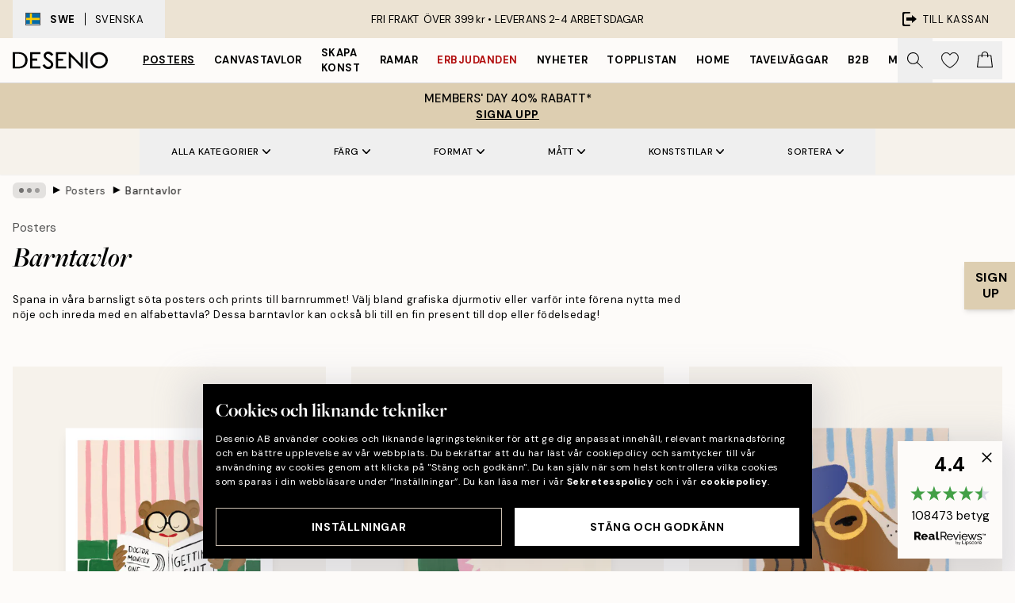

--- FILE ---
content_type: text/html; charset=utf-8
request_url: https://desenio.se/posters/barntavlor-2/
body_size: 60632
content:
<!DOCTYPE html><html dir="ltr" lang="sv"><head><title>Barntavlor | Posters till barn och barnrummet | Desenio.se</title><meta name="description" content="Posters till barn. Handla barntavlor från ett av Sveriges största sortiment av gulliga posters till barnrummet med djur, alfabettavlor och superhjältar som Batman. Du hittar också utbildande barnposters med ABC och världskartor för barn online på Desenio"/><meta charSet="utf-8"/><meta name="viewport" content="initial-scale=1.0, width=device-width"/><link rel="canonical" href="https://desenio.se/posters/barntavlor-2/"/><link rel="alternate" hrefLang="en-gb" href="https://desenio.co.uk/posters-prints/children-and-youth/"/><link rel="alternate" hrefLang="da-dk" href="https://desenio.dk/plakater-og-posters/born-og-unge/"/><link rel="alternate" hrefLang="de-de" href="https://desenio.de/poster/kinderzimmer/"/><link rel="alternate" hrefLang="de-at" href="https://desenio.at/poster/kinderzimmer/"/><link rel="alternate" hrefLang="sv-se" href="https://desenio.se/posters/barntavlor-2/"/><link rel="alternate" hrefLang="it-it" href="https://desenio.it/poster/per-la-stanza-dei-bambini/"/><link rel="alternate" hrefLang="fi-fi" href="https://desenio.fi/julisteet-ja-printit/lapset-ja-nuoret/"/><link rel="alternate" hrefLang="fr-fr" href="https://desenio.fr/affiches/posters-pour-enfants/"/><link rel="alternate" hrefLang="nl-nl" href="https://desenio.nl/posters/kinderen-posters/"/><link rel="alternate" hrefLang="no-no" href="https://desenio.no/posters-og-plakater/barn-og-ungdom/"/><link rel="alternate" hrefLang="en-ie" href="https://desenio.ie/posters-prints/children-and-youth/"/><link rel="alternate" hrefLang="pl-pl" href="https://desenio.pl/plakaty/plakaty-dla-dzieci/"/><link rel="alternate" hrefLang="en-hu" href="https://desenio.eu/prints/kids-wall-art/"/><link rel="alternate" hrefLang="es-es" href="https://desenio.es/posters/posters-infantiles/"/><link rel="alternate" hrefLang="en-us" href="https://desenio.com/posters-prints/children-and-youth/"/><link rel="alternate" hrefLang="en-ca" href="https://desenio.ca/posters-prints/children-and-youth/"/><link rel="alternate" hrefLang="en-jp" href="https://desenio.jp/posters-prints/children-and-youth/"/><link rel="alternate" hrefLang="ko-kr" href="https://desenio.kr/posters-prints/children-and-youth/"/><link rel="alternate" hrefLang="en-au" href="https://desenio.com.au/posters-prints/children-and-youth/"/><link rel="alternate" hrefLang="cs-cz" href="https://desenio.cz/plakaty/detske-obrazky/"/><link rel="alternate" hrefLang="el-gr" href="https://desenio.gr/poster/paidika-poster/"/><link rel="alternate" hrefLang="pt-pt" href="https://desenio.pt/posters/cartazes-para-criancas/"/><link rel="alternate" hrefLang="sk-sk" href="https://desenio.sk/plagaty/obrazy-pre-deti/"/><link rel="alternate" hrefLang="de-ch" href="https://desenio.ch/de-ch/poster/kinderzimmer/"/><link rel="alternate" hrefLang="fr-ch" href="https://desenio.ch/fr-ch/affiches/posters-pour-enfants/"/><link rel="alternate" hrefLang="it-ch" href="https://desenio.ch/it-ch/poster/per-la-stanza-dei-bambini/"/><link rel="alternate" hrefLang="de-be" href="https://desenio.be/de-be/poster/kinderzimmer/"/><link rel="alternate" hrefLang="nl-be" href="https://desenio.be/nl-be/posters/kinderen-posters/"/><link rel="alternate" hrefLang="fr-be" href="https://desenio.be/fr-be/affiches/posters-pour-enfants/"/><link rel="alternate" hrefLang="es-us" href="https://desenio.com/es-us/posters/posters-infantiles-0/"/><link rel="alternate" hrefLang="fr-ca" href="https://desenio.ca/fr-ca/affiches/posters-pour-enfants-0/"/><link rel="alternate" hrefLang="x-default" href="https://desenio.com/posters-prints/children-and-youth/"/><meta property="og:description" content="Posters till barn. Handla barntavlor från ett av Sveriges största sortiment av gulliga posters till barnrummet med djur, alfabettavlor och superhjältar som Batman. Du hittar också utbildande barnposters med ABC och världskartor för barn online på Desenio"/><meta property="og:url" content="https://desenio.se/posters/barntavlor-2/"/><meta property="og:site_name" content="Desenio"/><link rel="preload" href="/_next/static/media/logo.9c4c515a.svg" as="image" fetchpriority="high"/><link rel="preload" href="/_next/static/media/search.6ab51709.svg" as="image" fetchpriority="high"/><link rel="preload" href="/_next/static/media/bag-outline.2ac31710.svg" as="image" fetchpriority="high"/><link rel="preload" as="image" imageSrcSet="https://media.desenio.com/site_images/685d950c97bfddc5cb9daec1_154283439_19207-8.jpg?auto=compress%2Cformat&amp;fit=max&amp;w=256 256w, https://media.desenio.com/site_images/685d950c97bfddc5cb9daec1_154283439_19207-8.jpg?auto=compress%2Cformat&amp;fit=max&amp;w=384 384w, https://media.desenio.com/site_images/685d950c97bfddc5cb9daec1_154283439_19207-8.jpg?auto=compress%2Cformat&amp;fit=max&amp;w=640 640w, https://media.desenio.com/site_images/685d950c97bfddc5cb9daec1_154283439_19207-8.jpg?auto=compress%2Cformat&amp;fit=max&amp;w=750 750w, https://media.desenio.com/site_images/685d950c97bfddc5cb9daec1_154283439_19207-8.jpg?auto=compress%2Cformat&amp;fit=max&amp;w=828 828w, https://media.desenio.com/site_images/685d950c97bfddc5cb9daec1_154283439_19207-8.jpg?auto=compress%2Cformat&amp;fit=max&amp;w=1080 1080w, https://media.desenio.com/site_images/685d950c97bfddc5cb9daec1_154283439_19207-8.jpg?auto=compress%2Cformat&amp;fit=max&amp;w=1200 1200w, https://media.desenio.com/site_images/685d950c97bfddc5cb9daec1_154283439_19207-8.jpg?auto=compress%2Cformat&amp;fit=max&amp;w=1920 1920w, https://media.desenio.com/site_images/685d950c97bfddc5cb9daec1_154283439_19207-8.jpg?auto=compress%2Cformat&amp;fit=max&amp;w=2048 2048w, https://media.desenio.com/site_images/685d950c97bfddc5cb9daec1_154283439_19207-8.jpg?auto=compress%2Cformat&amp;fit=max&amp;w=3840 3840w" imageSizes="25vw" fetchpriority="high"/><link rel="preload" as="image" imageSrcSet="https://media.desenio.com/site_images/685d93ab97bfddc5cb9dae8f_747295730_19159-8.jpg?auto=compress%2Cformat&amp;fit=max&amp;w=256 256w, https://media.desenio.com/site_images/685d93ab97bfddc5cb9dae8f_747295730_19159-8.jpg?auto=compress%2Cformat&amp;fit=max&amp;w=384 384w, https://media.desenio.com/site_images/685d93ab97bfddc5cb9dae8f_747295730_19159-8.jpg?auto=compress%2Cformat&amp;fit=max&amp;w=640 640w, https://media.desenio.com/site_images/685d93ab97bfddc5cb9dae8f_747295730_19159-8.jpg?auto=compress%2Cformat&amp;fit=max&amp;w=750 750w, https://media.desenio.com/site_images/685d93ab97bfddc5cb9dae8f_747295730_19159-8.jpg?auto=compress%2Cformat&amp;fit=max&amp;w=828 828w, https://media.desenio.com/site_images/685d93ab97bfddc5cb9dae8f_747295730_19159-8.jpg?auto=compress%2Cformat&amp;fit=max&amp;w=1080 1080w, https://media.desenio.com/site_images/685d93ab97bfddc5cb9dae8f_747295730_19159-8.jpg?auto=compress%2Cformat&amp;fit=max&amp;w=1200 1200w, https://media.desenio.com/site_images/685d93ab97bfddc5cb9dae8f_747295730_19159-8.jpg?auto=compress%2Cformat&amp;fit=max&amp;w=1920 1920w, https://media.desenio.com/site_images/685d93ab97bfddc5cb9dae8f_747295730_19159-8.jpg?auto=compress%2Cformat&amp;fit=max&amp;w=2048 2048w, https://media.desenio.com/site_images/685d93ab97bfddc5cb9dae8f_747295730_19159-8.jpg?auto=compress%2Cformat&amp;fit=max&amp;w=3840 3840w" imageSizes="25vw" fetchpriority="high"/><link rel="preload" as="image" imageSrcSet="https://media.desenio.com/site_images/685d94e5caacebb10a60c784_968812488_19203-8.jpg?auto=compress%2Cformat&amp;fit=max&amp;w=256 256w, https://media.desenio.com/site_images/685d94e5caacebb10a60c784_968812488_19203-8.jpg?auto=compress%2Cformat&amp;fit=max&amp;w=384 384w, https://media.desenio.com/site_images/685d94e5caacebb10a60c784_968812488_19203-8.jpg?auto=compress%2Cformat&amp;fit=max&amp;w=640 640w, https://media.desenio.com/site_images/685d94e5caacebb10a60c784_968812488_19203-8.jpg?auto=compress%2Cformat&amp;fit=max&amp;w=750 750w, https://media.desenio.com/site_images/685d94e5caacebb10a60c784_968812488_19203-8.jpg?auto=compress%2Cformat&amp;fit=max&amp;w=828 828w, https://media.desenio.com/site_images/685d94e5caacebb10a60c784_968812488_19203-8.jpg?auto=compress%2Cformat&amp;fit=max&amp;w=1080 1080w, https://media.desenio.com/site_images/685d94e5caacebb10a60c784_968812488_19203-8.jpg?auto=compress%2Cformat&amp;fit=max&amp;w=1200 1200w, https://media.desenio.com/site_images/685d94e5caacebb10a60c784_968812488_19203-8.jpg?auto=compress%2Cformat&amp;fit=max&amp;w=1920 1920w, https://media.desenio.com/site_images/685d94e5caacebb10a60c784_968812488_19203-8.jpg?auto=compress%2Cformat&amp;fit=max&amp;w=2048 2048w, https://media.desenio.com/site_images/685d94e5caacebb10a60c784_968812488_19203-8.jpg?auto=compress%2Cformat&amp;fit=max&amp;w=3840 3840w" imageSizes="25vw" fetchpriority="high"/><link rel="preload" as="image" imageSrcSet="https://media.desenio.com/site_images/686305b6603ad773cc39b13c_173404804_PS52988-8.jpg?auto=compress%2Cformat&amp;fit=max&amp;w=256 256w, https://media.desenio.com/site_images/686305b6603ad773cc39b13c_173404804_PS52988-8.jpg?auto=compress%2Cformat&amp;fit=max&amp;w=384 384w, https://media.desenio.com/site_images/686305b6603ad773cc39b13c_173404804_PS52988-8.jpg?auto=compress%2Cformat&amp;fit=max&amp;w=640 640w, https://media.desenio.com/site_images/686305b6603ad773cc39b13c_173404804_PS52988-8.jpg?auto=compress%2Cformat&amp;fit=max&amp;w=750 750w, https://media.desenio.com/site_images/686305b6603ad773cc39b13c_173404804_PS52988-8.jpg?auto=compress%2Cformat&amp;fit=max&amp;w=828 828w, https://media.desenio.com/site_images/686305b6603ad773cc39b13c_173404804_PS52988-8.jpg?auto=compress%2Cformat&amp;fit=max&amp;w=1080 1080w, https://media.desenio.com/site_images/686305b6603ad773cc39b13c_173404804_PS52988-8.jpg?auto=compress%2Cformat&amp;fit=max&amp;w=1200 1200w, https://media.desenio.com/site_images/686305b6603ad773cc39b13c_173404804_PS52988-8.jpg?auto=compress%2Cformat&amp;fit=max&amp;w=1920 1920w, https://media.desenio.com/site_images/686305b6603ad773cc39b13c_173404804_PS52988-8.jpg?auto=compress%2Cformat&amp;fit=max&amp;w=2048 2048w, https://media.desenio.com/site_images/686305b6603ad773cc39b13c_173404804_PS52988-8.jpg?auto=compress%2Cformat&amp;fit=max&amp;w=3840 3840w" imageSizes="25vw" fetchpriority="high"/><link rel="preload" as="image" imageSrcSet="https://media.desenio.com/site_images/686305cd25436f8361d762c3_1950092918_PS52990-8.jpg?auto=compress%2Cformat&amp;fit=max&amp;w=256 256w, https://media.desenio.com/site_images/686305cd25436f8361d762c3_1950092918_PS52990-8.jpg?auto=compress%2Cformat&amp;fit=max&amp;w=384 384w, https://media.desenio.com/site_images/686305cd25436f8361d762c3_1950092918_PS52990-8.jpg?auto=compress%2Cformat&amp;fit=max&amp;w=640 640w, https://media.desenio.com/site_images/686305cd25436f8361d762c3_1950092918_PS52990-8.jpg?auto=compress%2Cformat&amp;fit=max&amp;w=750 750w, https://media.desenio.com/site_images/686305cd25436f8361d762c3_1950092918_PS52990-8.jpg?auto=compress%2Cformat&amp;fit=max&amp;w=828 828w, https://media.desenio.com/site_images/686305cd25436f8361d762c3_1950092918_PS52990-8.jpg?auto=compress%2Cformat&amp;fit=max&amp;w=1080 1080w, https://media.desenio.com/site_images/686305cd25436f8361d762c3_1950092918_PS52990-8.jpg?auto=compress%2Cformat&amp;fit=max&amp;w=1200 1200w, https://media.desenio.com/site_images/686305cd25436f8361d762c3_1950092918_PS52990-8.jpg?auto=compress%2Cformat&amp;fit=max&amp;w=1920 1920w, https://media.desenio.com/site_images/686305cd25436f8361d762c3_1950092918_PS52990-8.jpg?auto=compress%2Cformat&amp;fit=max&amp;w=2048 2048w, https://media.desenio.com/site_images/686305cd25436f8361d762c3_1950092918_PS52990-8.jpg?auto=compress%2Cformat&amp;fit=max&amp;w=3840 3840w" imageSizes="25vw" fetchpriority="high"/><link rel="preload" as="image" imageSrcSet="https://media.desenio.com/site_images/686305760b074212f55c7eda_1404103559_PS52983-8.jpg?auto=compress%2Cformat&amp;fit=max&amp;w=256 256w, https://media.desenio.com/site_images/686305760b074212f55c7eda_1404103559_PS52983-8.jpg?auto=compress%2Cformat&amp;fit=max&amp;w=384 384w, https://media.desenio.com/site_images/686305760b074212f55c7eda_1404103559_PS52983-8.jpg?auto=compress%2Cformat&amp;fit=max&amp;w=640 640w, https://media.desenio.com/site_images/686305760b074212f55c7eda_1404103559_PS52983-8.jpg?auto=compress%2Cformat&amp;fit=max&amp;w=750 750w, https://media.desenio.com/site_images/686305760b074212f55c7eda_1404103559_PS52983-8.jpg?auto=compress%2Cformat&amp;fit=max&amp;w=828 828w, https://media.desenio.com/site_images/686305760b074212f55c7eda_1404103559_PS52983-8.jpg?auto=compress%2Cformat&amp;fit=max&amp;w=1080 1080w, https://media.desenio.com/site_images/686305760b074212f55c7eda_1404103559_PS52983-8.jpg?auto=compress%2Cformat&amp;fit=max&amp;w=1200 1200w, https://media.desenio.com/site_images/686305760b074212f55c7eda_1404103559_PS52983-8.jpg?auto=compress%2Cformat&amp;fit=max&amp;w=1920 1920w, https://media.desenio.com/site_images/686305760b074212f55c7eda_1404103559_PS52983-8.jpg?auto=compress%2Cformat&amp;fit=max&amp;w=2048 2048w, https://media.desenio.com/site_images/686305760b074212f55c7eda_1404103559_PS52983-8.jpg?auto=compress%2Cformat&amp;fit=max&amp;w=3840 3840w" imageSizes="25vw" fetchpriority="high"/><link rel="preload" href="/_next/static/media/heart-outline.390ce03b.svg" as="image" fetchpriority="high"/><meta name="next-head-count" content="50"/><link rel="shortcut icon" href="/favicon.ico" type="image/x-icon"/><link rel="mask-icon" href="/mask-icon.svg" color="black"/><link rel="apple-touch-icon" href="/touch-icon.png"/><meta name="theme-color" content="#eee" media="(prefers-color-scheme: light)"/><meta name="theme-color" content="#000" media="(prefers-color-scheme: dark)"/><meta name="theme-color" content="#eee"/><meta name="google" content="notranslate"/><link rel="preload" href="/_next/static/css/9ec34bc7e08a957b.css" as="style" crossorigin="anonymous"/><link rel="stylesheet" href="/_next/static/css/9ec34bc7e08a957b.css" crossorigin="anonymous" data-n-g=""/><link rel="preload" href="/_next/static/css/833f48369b64c52b.css" as="style" crossorigin="anonymous"/><link rel="stylesheet" href="/_next/static/css/833f48369b64c52b.css" crossorigin="anonymous" data-n-p=""/><noscript data-n-css=""></noscript><script defer="" crossorigin="anonymous" nomodule="" src="/_next/static/chunks/polyfills-42372ed130431b0a.js"></script><script defer="" src="/_next/static/chunks/5667.db4e32b3c25d2bd5.js" crossorigin="anonymous"></script><script defer="" src="/_next/static/chunks/5921.cc6a7db4bb618eec.js" crossorigin="anonymous"></script><script defer="" src="/_next/static/chunks/3444.baac915d921c3c13.js" crossorigin="anonymous"></script><script defer="" src="/_next/static/chunks/1899.e1602995c416c67a.js" crossorigin="anonymous"></script><script src="/_next/static/chunks/webpack-12e54f80eb13b780.js" defer="" crossorigin="anonymous"></script><script src="/_next/static/chunks/framework-2e93983b0e889e06.js" defer="" crossorigin="anonymous"></script><script src="/_next/static/chunks/main-b0a0f65d9ac069d8.js" defer="" crossorigin="anonymous"></script><script src="/_next/static/chunks/pages/_app-397ef6b246c3e802.js" defer="" crossorigin="anonymous"></script><script src="/_next/static/chunks/6577-29b08a669c31dea3.js" defer="" crossorigin="anonymous"></script><script src="/_next/static/chunks/9111-627649a45d346422.js" defer="" crossorigin="anonymous"></script><script src="/_next/static/chunks/2120-aafe4bba91c54a60.js" defer="" crossorigin="anonymous"></script><script src="/_next/static/chunks/9107-437f58df14505d67.js" defer="" crossorigin="anonymous"></script><script src="/_next/static/chunks/7765-30918bd330e8bf56.js" defer="" crossorigin="anonymous"></script><script src="/_next/static/chunks/8156-82ecc9b3b461e62a.js" defer="" crossorigin="anonymous"></script><script src="/_next/static/chunks/8464-ec573c58fad3a5b4.js" defer="" crossorigin="anonymous"></script><script src="/_next/static/chunks/pages/%5B...slug%5D-353af1a900d422ba.js" defer="" crossorigin="anonymous"></script><script src="/_next/static/9ztKHMD_w7cJtyqK3ju6e/_buildManifest.js" defer="" crossorigin="anonymous"></script><script src="/_next/static/9ztKHMD_w7cJtyqK3ju6e/_ssgManifest.js" defer="" crossorigin="anonymous"></script></head><body class="notranslate"><noscript><iframe title="Google Tag Manager" src="https://www.googletagmanager.com/ns.html?id=GTM-PMNSHMZ" height="0" width="0" style="display:none;visibility:hidden"></iframe></noscript><div id="__loading-indicator"></div><div id="__next"><script>history.scrollRestoration = "manual"</script><div id="app" data-project="DS" class="__variable_6e5d6a __variable_0d9ce4 font-body flex min-h-full flex-col"><a href="#main" class="visually-hidden">Skip to main content.</a><aside id="status" class="relative z-40 h-8 bg-brand-cream px-4 w-content:h-12 z-40"><noscript class="flex-center absolute left-0 top-0 z-max flex h-full w-full bg-urgent text-tiny font-medium text-white w-content:text-sm">Vänligen aktivera JavaScript för att börja handla!</noscript><div class="relative m-auto flex h-full max-w-header items-center justify-between"><button class="hidden h-full w-48 items-center py-1 w-content:flex"><div class="relative flex h-full items-center px-4 text-xs uppercase hover:bg-brand-ivory-900 hover:bg-opacity-10 ltr:-left-4 rtl:-right-4"><div class="relative me-3 flex border border-brand-900" style="min-height:15.4px;min-width:19px"><img alt="Sweden flag icon" aria-hidden="true" loading="lazy" width="640" height="480" decoding="async" data-nimg="1" class="absolute h-full w-full object-cover" style="color:transparent" src="/_next/static/media/se.ad5365b4.svg"/></div><div class="flex h-4 items-center"><span class="font-bold" title="Sweden">SWE</span><div role="separator" aria-orientation="vertical" class="mx-3 bg-black h-full" style="width:1px"></div>Svenska</div></div></button><span></span><div role="region" aria-label="Announcements" class="w-full h-full flex-1 relative"><ul class="flex w-full flex-center h-full"><li aria-posinset="1" aria-setsize="1" class="transition-opacity absolute w-full overflow-hidden flex flex-center opacity-100" style="transition-duration:500ms"><p class="truncate w-content:scale-90">FRI FRAKT ÖVER 399 kr •    LEVERANS 2-4 ARBETSDAGAR</p></li></ul></div><a href="https://checkout.desenio.se/checkout/" class="hidden h-full w-48 justify-end py-1 w-content:flex"><div class="relative flex items-center px-4 text-xs uppercase hover:bg-brand-ivory-900 hover:bg-opacity-10 ltr:-right-4 rtl:-left-4"><img alt="Checkout icon" aria-hidden="true" loading="lazy" width="18" height="18" decoding="async" data-nimg="1" class="rtl-mirror me-2" style="color:transparent" src="/_next/static/media/exit.97f80cf2.svg"/>Till kassan</div></a></div></aside><header role="banner" class="sticky top-0 z-30 border-b border-brand-500/50 bg-brand-white px-2 w-content:px-4" aria-label="Main navigation"><nav class="m-auto flex h-14 max-w-header" role="navigation"><div class="flex flex-1 w-content:hidden"></div><div class="flex min-w-fit items-center justify-center w-content:me-8 w-content:justify-start"><a class="flex items-center transition-opacity duration-300 active:hover:opacity-60 active:hover:transition-none active:hover:delay-0 opacity-100 w-content:delay-600" href="https://desenio.se/"><img alt="Desenio Logo" fetchpriority="high" width="581" height="116" decoding="async" data-nimg="1" style="color:transparent;height:22.8px;width:120px" src="/_next/static/media/logo.9c4c515a.svg"/></a></div><section id="synapse-popover-group-Rr7b6" aria-label="Site Navigation" class="hide-scrollbar hidden h-full overflow-x-scroll transition-opacity w-content:flex opacity-100 w-content:delay-600"><div class="menu-test-desktop-variant static border-b border-transparent hover:border-black"><a class="popover-button flex flex-center flex-center flex h-full w-full text-nowrap flex items-center justify-center h-full px-3 text-xs font-bold uppercase font-body underline" id="synapse-popover-R6r7b6-button" aria-expanded="false" href="https://desenio.se/posters/">Posters</a></div><div class="menu-test-desktop-variant static border-b border-transparent hover:border-black"><a class="popover-button flex flex-center flex-center flex h-full w-full text-nowrap flex items-center justify-center h-full px-3 text-xs font-bold uppercase font-body" id="synapse-popover-Rar7b6-button" aria-expanded="false" href="https://desenio.se/canvastavlor/">Canvastavlor</a></div><div class="menu-test-desktop-variant static border-b border-transparent hover:border-black"><a class="popover-button flex flex-center flex-center flex h-full w-full text-nowrap flex items-center justify-center h-full px-3 text-xs font-bold uppercase font-body" id="synapse-popover-Rer7b6-button" aria-expanded="false" href="https://desenio.se/posters/skapa-konst/">Skapa Konst</a></div><div class="menu-test-desktop-variant static border-b border-transparent hover:border-black"><a class="popover-button flex flex-center flex-center flex h-full w-full text-nowrap flex items-center justify-center h-full px-3 text-xs font-bold uppercase font-body" id="synapse-popover-Rir7b6-button" aria-expanded="false" href="https://desenio.se/tavelramar/">Ramar</a></div><div class="menu-test-desktop-variant static border-b border-transparent hover:border-black"><a class="popover-button flex flex-center flex-center flex h-full w-full text-nowrap flex items-center justify-center h-full px-3 text-xs font-bold uppercase font-body text-urgent" id="synapse-popover-Rmr7b6-button" aria-expanded="false" href="https://desenio.se/rea/">Erbjudanden</a></div><div class="menu-test-desktop-variant static border-b border-transparent hover:border-black"><a class="popover-button flex flex-center flex-center flex h-full w-full text-nowrap flex items-center justify-center h-full px-3 text-xs font-bold uppercase font-body" id="synapse-popover-Rqr7b6-button" aria-expanded="false" href="https://desenio.se/nyheter/">Nyheter</a></div><div class="menu-test-desktop-variant static border-b border-transparent hover:border-black"><a class="popover-button flex flex-center flex-center flex h-full w-full text-nowrap flex items-center justify-center h-full px-3 text-xs font-bold uppercase font-body" id="synapse-popover-Rur7b6-button" aria-expanded="false" href="https://desenio.se/posters/topplistan-affischer/">Topplistan</a></div><div class="menu-test-desktop-variant static border-b border-transparent hover:border-black"><a class="popover-button flex flex-center flex-center flex h-full w-full text-nowrap flex items-center justify-center h-full px-3 text-xs font-bold uppercase font-body" id="synapse-popover-R12r7b6-button" aria-expanded="false" href="https://desenio.se/home/">Home</a></div><div class="menu-test-desktop-variant static border-b border-transparent hover:border-black"><a class="popover-button flex flex-center flex-center flex h-full w-full text-nowrap flex items-center justify-center h-full px-3 text-xs font-bold uppercase font-body" id="synapse-popover-R16r7b6-button" aria-expanded="false" href="https://desenio.se/tavelvaggar/">Tavelväggar</a></div><div class="menu-test-desktop-variant static border-b border-transparent hover:border-black"><a class="popover-button flex flex-center flex-center flex h-full w-full text-nowrap flex items-center justify-center h-full px-3 text-xs font-bold uppercase font-body" id="synapse-popover-R1ar7b6-button" aria-expanded="false" href="https://desenio.se/desenio-b2b/">B2B</a></div><div class="menu-test-desktop-variant static border-b border-transparent hover:border-black"><a class="popover-button flex flex-center flex-center flex h-full w-full text-nowrap flex items-center justify-center h-full px-3 text-xs font-bold uppercase font-body" id="synapse-popover-R1er7b6-button" aria-expanded="false" href="https://desenio.se/design-magazine/">Magazine</a></div></section><div class="flex flex-1"><div class="ms-auto flex items-center transition-opacity duration-300 opacity-100 delay-600"><div class="relative flex h-full items-center"><button class="group hidden h-full w-11 items-center justify-center transition-opacity duration-300 w-content:flex opacity-100 w-content:delay-600" aria-label="Sök"><img alt="Search icon" aria-hidden="true" fetchpriority="high" width="20" height="20" decoding="async" data-nimg="1" class="duration-150 xl:group-hover:opacity-75" style="color:transparent" src="/_next/static/media/search.6ab51709.svg"/></button><div class="relative flex h-full items-center" id="synapse-icons-end-R1b7b6-shopping-menu-wrapper"><button class="flex items-center justify-center relative w-11 h-12 animate" tabindex="0" aria-expanded="false" aria-controls="shopping-menu-container__wishlist" aria-label="Show products in Wishlist"><img alt="Icon ends icon" aria-hidden="true" fetchpriority="high" width="144" height="132" decoding="async" data-nimg="1" style="color:transparent;width:22px;height:20px" src="/_next/static/media/heart-outline.390ce03b.svg"/></button><button class="flex items-center justify-center relative w-11 h-12" tabindex="0" aria-expanded="false" aria-controls="shopping-menu-container__cart" aria-label="Show products in Cart"><img alt="Empty cart icon" aria-hidden="true" fetchpriority="high" width="121" height="140" decoding="async" data-nimg="1" style="color:transparent;width:20px;height:20px;position:relative;top:-1px" src="/_next/static/media/bag-outline.2ac31710.svg"/></button></div></div></div></div></nav></header><button><aside class="flex-center flex flex-col px-4 py-2" style="background:#ddceb1;color:#000"><span class="block text-center font-medium uppercase">MEMBERS&#x27; DAY 40% RABATT*</span><span class="button button-tertiary block">SIGNA UPP</span></aside></button><span></span><main id="main" class="flex-1"><script type="application/ld+json">{
        "@context": "http://schema.org/",
        "@type": "CollectionPage",
        "name": "Barntavlor | Posters till barn och barnrummet | Desenio.se",
        "headline": "Barntavlor",
        "description":
          "K&ouml;p s&ouml;ta barntavlor till barnrum, h&auml;r hittar du ett brett utbud av affischer och  posters  till b&aring;de sm&aring; och stora barn. Barnposters &auml;r en bra present till nya bebisen, dop&nbsp;eller f&ouml;delsedagar. Vi har barnposters och affischer i storlekar fr&aring;n 13x18 cm till   100x150 cm  . &nbsp;Inred barnrummet med f&auml;rgglada&nbsp; grafiska tryck, gulliga djur eller en fin textposter. N&aring;gra av v&aring;ra mest popul&auml;ra barnposters &auml;r Batman-postern, bokstavstavlorna och tavlorna med v&auml;rldskartan f&ouml;r barn. Barntavlor &auml;r ett av den enklaste s&auml;tten att f&ouml;rnya och inreda barnrummet, kika in i v&aring;rt  Inspirationsrum  f&ouml;r att f&aring; tips om hur du kan kombinera och matcha v&aring;ra barntavlor.&nbsp; V&aring;ra posters&nbsp;&auml;r tryckta p&aring; obestruket tjockt papper f&ouml;r ett matt och h&ouml;gkvalitativt&nbsp;utseende som passar perfekt&nbsp;i ram. Handla dina tavlor till barnrum online!   &nbsp;  Inred med posters till barn      Barntavlor &auml;r ett perfekt s&auml;tt att skapa ett mysigt och personligt barnrum, oavsett om det &auml;r en bebis eller ett &auml;ldre barn - vi har posters till barn i alla &aring;ldrar. Hitta tavlorna till ditt barn som passar b&aring;de barnet och hemmet, &auml;r det fina grafiska tryck med barnets initial, stj&auml;rntecken eller ett gulligt djur? Du hittar ocks&aring; barnposters med k&auml;rleksfulla och roliga budskap, eller varf&ouml;r inte en l&auml;rande barntavla med ABC eller v&auml;rldskartan? Bara fantasin s&auml;tter gr&auml;nser! Tips! Barntavlor &auml;r en perfekt doppresent, f&ouml;delsedagspresent eller bara f&ouml;r att fira nya bebisen.     &nbsp;",
        "breadcrumb": {
          "@type": "BreadcrumbList",
          "itemListElement": [{"@type":"ListItem","item":{"@id":"https://desenio.se/","name":"Desenio"},"position":1},{"@type":"ListItem","item":{"@id":"https://desenio.se/posters/","name":"Posters"},"position":2},{"@type":"ListItem","item":{"@id":"https://desenio.se/posters/barntavlor-2/","name":"Barntavlor"},"position":3}]
        },
        "url": "https://desenio.se/posters/barntavlor-2/",
        "potentialAction": {
          "@type": "SearchAction",
          "target": "https://desenio.se/search/?query={term}",
          "query": "required",
          "query-input": "required name=term"
        },
        "mainEntity": {
          "@type": "ItemList",
          "url": "https://desenio.se/posters/barntavlor-2/",
          "numberOfItems": 405,
          "itemListOrder": "https://schema.org/ItemListUnordered",
          "itemListElement": [{"@type":"ListItem","position":1,"item":{"@type":"Product","name":"Getting Shit Done Poster","description":"Getting Shit Done Poster","sku":"19207-4","image":"https://media.desenio.com/site_images/685d950c97bfddc5cb9daec1_154283439_19207-8.jpg","url":"https://desenio.se/posters/getting-shit-done-poster/","brand":{"@type":"Brand","name":"Desenio"}}},{"@type":"ListItem","position":2,"item":{"@type":"Product","name":"Crocodile Crush Poster","description":"Crocodile Crush Poster","sku":"19159-4","image":"https://media.desenio.com/site_images/685d93ab97bfddc5cb9dae8f_747295730_19159-8.jpg","url":"https://desenio.se/posters/crocodile-crush-poster/","brand":{"@type":"Brand","name":"Desenio"}}},{"@type":"ListItem","position":3,"item":{"@type":"Product","name":"Sophisticated Dog Poster","description":"Sophisticated Dog Poster","sku":"19203-8","image":"https://media.desenio.com/site_images/685d94e5caacebb10a60c784_968812488_19203-8.jpg","url":"https://desenio.se/posters/konststilar/illustrationer/sophisticated-dog-poster/","brand":{"@type":"Brand","name":"Desenio"}}},{"@type":"ListItem","position":4,"item":{"@type":"Product","name":"Pippi Longstocking on the Horse Poster","description":"Pippi Longstocking on the Horse Poster","sku":"PS52988-1","image":"https://media.desenio.com/site_images/686305b6603ad773cc39b13c_173404804_PS52988-8.jpg","url":"https://desenio.se/posters/barntavlor-2/kanda-karaktarer/astrid-lindgren/pippi-longstocking-on-the-horse-poster/","brand":{"@type":"Brand","name":"Desenio"}}},{"@type":"ListItem","position":5,"item":{"@type":"Product","name":"Pippi Longstocking Eats Spaghetti Poster","description":"Pippi Longstocking Eats Spaghetti Poster","sku":"PS52990-8","image":"https://media.desenio.com/site_images/686305cd25436f8361d762c3_1950092918_PS52990-8.jpg","url":"https://desenio.se/posters/barntavlor-2/kanda-karaktarer/astrid-lindgren/pippi-longstocking-eats-spaghetti-poster/","brand":{"@type":"Brand","name":"Desenio"}}},{"@type":"ListItem","position":6,"item":{"@type":"Product","name":"Pippi Långstrump i trädet Poster","description":"Pippi Långstrump i trädet Poster","sku":"PS52983-5","image":"https://media.desenio.com/site_images/686305760b074212f55c7eda_1404103559_PS52983-8.jpg","url":"https://desenio.se/posters/barntavlor-2/kanda-karaktarer/astrid-lindgren/pippi-langstrump-i-tradet-poster/","brand":{"@type":"Brand","name":"Desenio"}}},{"@type":"ListItem","position":7,"item":{"@type":"Product","name":"Little My No1 Poster","description":"Little My No1 Poster","sku":"14071-8","image":"https://media.desenio.com/site_images/685b135420f7978d2595c5ec_902202215_14071-8.jpg","url":"https://desenio.se/posters/barntavlor-2/kanda-karaktarer/mumin/little-my-no1-poster/","brand":{"@type":"Brand","name":"Desenio"}}},{"@type":"ListItem","position":8,"item":{"@type":"Product","name":"Pippi Långstrump No1 Poster","description":"Pippi Långstrump No1 Poster","sku":"15573-8","image":"https://media.desenio.com/site_images/685c30fd8b7ca77dcb8a9ce2_1183622534_15573-8.jpg","url":"https://desenio.se/posters/barntavlor-2/kanda-karaktarer/astrid-lindgren/pippi-langstrump-no1-poster/","brand":{"@type":"Brand","name":"Desenio"}}},{"@type":"ListItem","position":9,"item":{"@type":"Product","name":"Hot Air Balloon No2 Poster","description":"Hot Air Balloon No2 Poster","sku":"13716-8","image":"https://media.desenio.com/site_images/685b082d20f7978d2595c351_459497102_13716-8.jpg","url":"https://desenio.se/posters/hot-air-balloon-no2-poster/","brand":{"@type":"Brand","name":"Desenio"}}},{"@type":"ListItem","position":10,"item":{"@type":"Product","name":"My Room My Rules Poster","description":"My Room My Rules Poster","sku":"16642-5","image":"https://media.desenio.com/site_images/67f7f4ae640a92c19e12b990_1720779712_16642_main_image_DS.jpg","url":"https://desenio.se/posters/barntavlor-2/my-room-my-rules-poster/","brand":{"@type":"Brand","name":"Desenio"}}},{"@type":"ListItem","position":11,"item":{"@type":"Product","name":"Christmas Outside Poster","description":"Christmas Outside Poster","sku":"19817-8","image":"https://media.desenio.com/site_images/68b564312a9d87556faafa2f_1990375433_19817-8.jpg","url":"https://desenio.se/posters/sasongs-och-hogtidsposters/julposters/christmas-outside-poster/","brand":{"@type":"Brand","name":"Desenio"}}},{"@type":"ListItem","position":12,"item":{"@type":"Product","name":"Dreaming Elephant Poster","description":"Dreaming Elephant Poster","sku":"15679-8","image":"https://media.desenio.com/site_images/685c3502690d8af12d51a9a8_440685437_15679-8.jpg","url":"https://desenio.se/posters/barntavlor-2/dreaming-elephant-poster/","brand":{"@type":"Brand","name":"Desenio"}}},{"@type":"ListItem","position":13,"item":{"@type":"Product","name":"Christmas Inside Poster","description":"Christmas Inside Poster","sku":"19321-8","image":"https://media.desenio.com/site_images/685d99e4caacebb10a60c948_1104606595_19321-8.jpg","url":"https://desenio.se/posters/sasongs-och-hogtidsposters/julposters/christmas-inside-poster/","brand":{"@type":"Brand","name":"Desenio"}}},{"@type":"ListItem","position":14,"item":{"@type":"Product","name":"Animals of the World No2 Poster","description":"Animals of the World No2 Poster","sku":"16637-8","image":"https://media.desenio.com/site_images/685c5ead690d8af12d51b387_33015246_16637-8.jpg","url":"https://desenio.se/posters/barntavlor-2/animals-of-the-world-no2-poster/","brand":{"@type":"Brand","name":"Desenio"}}},{"@type":"ListItem","position":15,"item":{"@type":"Product","name":"North Fawn Poster","description":"North Fawn Poster","sku":"19824-1","image":"https://media.desenio.com/site_images/68b56484843f14e4943db4a9_1423864027_19824-8.jpg","url":"https://desenio.se/posters/insekter-djur-posters/illustrerade-djur/north-fawn-poster/","brand":{"@type":"Brand","name":"Desenio"}}},{"@type":"ListItem","position":16,"item":{"@type":"Product","name":"This Is Our Place Poster","description":"This Is Our Place Poster","sku":"19208-4","image":"https://media.desenio.com/site_images/685d95149ba509224c94c73c_437343790_19208-8.jpg","url":"https://desenio.se/posters/this-is-our-place-poster/","brand":{"@type":"Brand","name":"Desenio"}}},{"@type":"ListItem","position":17,"item":{"@type":"Product","name":"Stay Sleepy Poster","description":"Stay Sleepy Poster","sku":"19433-4","image":"https://media.desenio.com/site_images/685d9dc597bfddc5cb9db1ac_1781997466_19433-8.jpg","url":"https://desenio.se/posters/insekter-djur-posters/illustrerade-djur/stay-sleepy-poster/","brand":{"@type":"Brand","name":"Desenio"}}},{"@type":"ListItem","position":18,"item":{"@type":"Product","name":"The Slow and the Stylish Poster","description":"The Slow and the Stylish Poster","sku":"19676-8","image":"https://media.desenio.com/site_images/685da83467fd6077b6f2ee04_1304058700_19676-8.jpg","url":"https://desenio.se/posters/insekter-djur-posters/illustrerade-djur/the-slow-and-the-stylish-poster/","brand":{"@type":"Brand","name":"Desenio"}}},{"@type":"ListItem","position":19,"item":{"@type":"Product","name":"Babar - Meet Babar and His family Poster","description":"Babar - Meet Babar and His family Poster","sku":"18616-4","image":"https://media.desenio.com/site_images/6942d279d1d1246d9aa15ac5_95061744_18616-8.jpg","url":"https://desenio.se/posters/varumarken/babar/babar-meet-babar-and-his-family-poster/","brand":{"@type":"Brand","name":"Desenio"}}},{"@type":"ListItem","position":20,"item":{"@type":"Product","name":"Pippi Longstocking, Annika and Tommy Poster","description":"Pippi Longstocking, Annika and Tommy Poster","sku":"PS52989-8","image":"https://media.desenio.com/site_images/686305c2603ad773cc39b141_1526905024_PS52989-8.jpg","url":"https://desenio.se/posters/barntavlor-2/kanda-karaktarer/astrid-lindgren/pippi-longstocking-annika-and-tommy-poster/","brand":{"@type":"Brand","name":"Desenio"}}},{"@type":"ListItem","position":21,"item":{"@type":"Product","name":"Cheeky Sloth Poster","description":"Cheeky Sloth Poster","sku":"17931-8","image":"https://media.desenio.com/site_images/685d674697bfddc5cb9da3e9_1281503326_17931-8.jpg","url":"https://desenio.se/posters/cheeky-sloth-poster/","brand":{"@type":"Brand","name":"Desenio"}}},{"@type":"ListItem","position":22,"item":{"@type":"Product","name":"Pippi Långstrump Rider Poster","description":"Pippi Långstrump Rider Poster","sku":"PS52985-5","image":"https://media.desenio.com/site_images/6863058d603ad773cc39b131_1902742730_PS52985-8.jpg","url":"https://desenio.se/posters/barntavlor-2/kanda-karaktarer/astrid-lindgren/pippi-langstrump-rider-poster/","brand":{"@type":"Brand","name":"Desenio"}}},{"@type":"ListItem","position":23,"item":{"@type":"Product","name":"Pippi Långstrump illustration Poster","description":"Pippi Långstrump illustration Poster","sku":"PS52984-8","image":"https://media.desenio.com/site_images/68630582603ad773cc39b12f_1869579277_PS52984-8.jpg","url":"https://desenio.se/posters/barntavlor-2/kanda-karaktarer/astrid-lindgren/pippi-langstrump-illustration-poster/","brand":{"@type":"Brand","name":"Desenio"}}},{"@type":"ListItem","position":24,"item":{"@type":"Product","name":"Emil i Lönneberga Citat Poster","description":"Emil i Lönneberga Citat Poster","sku":"15583-8","image":"https://media.desenio.com/site_images/685c316afc772173309905bf_1976516095_15583-8.jpg","url":"https://desenio.se/posters/barntavlor-2/kanda-karaktarer/astrid-lindgren/emil-i-lonneberga-citat-poster/","brand":{"@type":"Brand","name":"Desenio"}}},{"@type":"ListItem","position":25,"item":{"@type":"Product","name":"Dreaming Whale Poster","description":"Dreaming Whale Poster","sku":"15680-5","image":"https://media.desenio.com/site_images/685c350b5bc2e6c81f1cbc2d_1916206912_15680-8.jpg","url":"https://desenio.se/posters/barntavlor-2/dreaming-whale-poster/","brand":{"@type":"Brand","name":"Desenio"}}},{"@type":"ListItem","position":26,"item":{"@type":"Product","name":"Bubblegum Giraffe Poster","description":"Bubblegum Giraffe Poster","sku":"11769-3","image":"https://media.desenio.com/site_images/685ab8e96e3c869838330877_1776640824_11769-8.jpg","url":"https://desenio.se/posters/barntavlor-2/bubblegum-giraffe-poster/","brand":{"@type":"Brand","name":"Desenio"}}},{"@type":"ListItem","position":27,"item":{"@type":"Product","name":"Butterfly Cat Poster","description":"Butterfly Cat Poster","sku":"11774-14","image":"https://media.desenio.com/site_images/685ab94c67a76f972c740b94_1133844942_11774-8.jpg","url":"https://desenio.se/posters/barntavlor-2/butterfly-cat-poster/","brand":{"@type":"Brand","name":"Desenio"}}},{"@type":"ListItem","position":28,"item":{"@type":"Product","name":"Coco De Paris - Fashion Cat Poster","description":"Coco De Paris - Fashion Cat Poster","sku":"18037-5","image":"https://media.desenio.com/site_images/685d6af39ba509224c94bd66_2090573219_18037-8.jpg","url":"https://desenio.se/posters/coco-de-paris-fashion-cat-poster/","brand":{"@type":"Brand","name":"Desenio"}}},{"@type":"ListItem","position":29,"item":{"@type":"Product","name":"Coco De Paris - Giraffes in Bathtub Poster","description":"Coco De Paris - Giraffes in Bathtub Poster","sku":"18036-8","image":"https://media.desenio.com/site_images/685d6aec9ba509224c94bd62_2074765637_18036-8.jpg","url":"https://desenio.se/posters/coco-de-paris-giraffes-in-bathtub-poster/","brand":{"@type":"Brand","name":"Desenio"}}},{"@type":"ListItem","position":30,"item":{"@type":"Product","name":"Grafitti Peace Poster","description":"Grafitti Peace Poster","sku":"18816-5","image":"https://media.desenio.com/site_images/685d8933caacebb10a60c484_1402127745_18816-8.jpg","url":"https://desenio.se/posters/konststilar/grafitti-peace-poster/","brand":{"@type":"Brand","name":"Desenio"}}},{"@type":"ListItem","position":31,"item":{"@type":"Product","name":"Elegant Elephant Poster","description":"Elegant Elephant Poster","sku":"18743-4","image":"https://media.desenio.com/site_images/685d87329ba509224c94c3dd_1727691530_18743-8.jpg","url":"https://desenio.se/posters/barntavlor-2/barn/elegant-elephant-poster/","brand":{"@type":"Brand","name":"Desenio"}}},{"@type":"ListItem","position":32,"item":{"@type":"Product","name":"Cute Hedgehog Poster","description":"Cute Hedgehog Poster","sku":"18279-5","image":"https://media.desenio.com/site_images/67f7f54f5e00df7c397f9781_644859679_18279_main_image_DS.jpg","url":"https://desenio.se/posters/cute-hedgehog-poster/","brand":{"@type":"Brand","name":"Desenio"}}},{"@type":"ListItem","position":33,"item":{"@type":"Product","name":"Flirty Fox Poster","description":"Flirty Fox Poster","sku":"18278-4","image":"https://media.desenio.com/site_images/67f7f54ddce54ccd7f7684c9_147767220_18278_main_image_DS.jpg","url":"https://desenio.se/posters/flirty-fox-poster/","brand":{"@type":"Brand","name":"Desenio"}}},{"@type":"ListItem","position":34,"item":{"@type":"Product","name":"Be Kind Balloon Poster","description":"Be Kind Balloon Poster","sku":"13321-8","image":"https://media.desenio.com/site_images/685af53f20f7978d2595beaf_2109876829_13321-8.jpg","url":"https://desenio.se/posters/barntavlor-2/be-kind-balloon-poster/","brand":{"@type":"Brand","name":"Desenio"}}},{"@type":"ListItem","position":35,"item":{"@type":"Product","name":"Lazy Lama Poster","description":"Lazy Lama Poster","sku":"18745-5","image":"https://media.desenio.com/site_images/685d87459ba509224c94c3e0_1568831395_18745-8.jpg","url":"https://desenio.se/posters/barntavlor-2/barn/lazy-lama-poster/","brand":{"@type":"Brand","name":"Desenio"}}},{"@type":"ListItem","position":36,"item":{"@type":"Product","name":"Crooked Crocodile Poster","description":"Crooked Crocodile Poster","sku":"18744-8","image":"https://media.desenio.com/site_images/685d873c9ba509224c94c3de_115960277_18744-8.jpg","url":"https://desenio.se/posters/barntavlor-2/barn/crooked-crocodile-poster/","brand":{"@type":"Brand","name":"Desenio"}}}]
        }
      }</script><aside class="sticky z-10 flex bg-brand-ivory-300 px-4 shadow-sm" style="top:-1px"><div class="mx-auto hidden h-full flex-col items-center md:flex lg:flex-row"><section id="synapse-popover-group-R399b6" aria-label="Category navigation and filter" class="z-20 flex flex-wrap"><div class="lg:relative"><button class="popover-button flex flex-center flex px-3 py-5 text-tiny font-medium uppercase lg:px-6 xl:px-10" id="synapse-popover-Rr99b6-button" aria-expanded="false">Alla kategorier<img alt="Arrow down" loading="lazy" width="10" height="10" decoding="async" data-nimg="1" class="ms-1" style="color:transparent" src="/_next/static/media/arrow-down.92f2b5e4.svg"/></button></div><div class="lg:relative"><button class="popover-button flex flex-center flex px-3 py-5 text-tiny font-medium uppercase lg:px-6 xl:px-10" id="synapse-popover-R1b99b6-button" aria-expanded="false">Färg <img alt="Arrow down" loading="lazy" width="10" height="10" decoding="async" data-nimg="1" class="ms-1" style="color:transparent" src="/_next/static/media/arrow-down.92f2b5e4.svg"/></button></div><div class="lg:relative"><button class="popover-button flex flex-center flex px-3 py-5 text-tiny font-medium uppercase lg:px-6 xl:px-10" id="synapse-popover-R1r99b6-button" aria-expanded="false">Format <img alt="Arrow down" loading="lazy" width="10" height="10" decoding="async" data-nimg="1" class="ms-1" style="color:transparent" src="/_next/static/media/arrow-down.92f2b5e4.svg"/></button></div><div class="lg:relative"><button class="popover-button flex flex-center flex px-3 py-5 text-tiny font-medium uppercase lg:px-6 xl:px-10" id="synapse-popover-R2b99b6-button" aria-expanded="false">Mått <img alt="Arrow down" loading="lazy" width="10" height="10" decoding="async" data-nimg="1" class="ms-1" style="color:transparent" src="/_next/static/media/arrow-down.92f2b5e4.svg"/></button></div><div class="lg:relative"><button class="popover-button flex flex-center flex px-3 py-5 text-tiny font-medium uppercase lg:px-6 xl:px-10" id="synapse-popover-R2r99b6-button" aria-expanded="false">Konststilar <img alt="Arrow down" loading="lazy" width="10" height="10" decoding="async" data-nimg="1" class="ms-1" style="color:transparent" src="/_next/static/media/arrow-down.92f2b5e4.svg"/></button></div><div class="lg:relative"><button class="popover-button flex flex-center flex px-3 py-5 text-tiny font-medium uppercase lg:px-6 xl:px-10" id="synapse-popover-R3b99b6-button" aria-expanded="false">Sortera<img alt="Arrow down" loading="lazy" width="10" height="10" decoding="async" data-nimg="1" class="ms-1" style="color:transparent" src="/_next/static/media/arrow-down.92f2b5e4.svg"/></button></div></section></div></aside><div class="relative mx-auto flex"><span></span><div class="relative mx-auto w-full max-w-header"><nav id="breadcrumbs" class="flex items-center w-full overflow-x-auto hide-scrollbar mask-x-scroll px-4 mt-2 mb-6" aria-label="Breadcrumb" data-ph="breadcrumbs"><div class="sticky start-0 z-10 flex items-center transition-opacity duration-150 shrink-0 opacity-100 delay-150"><div role="presentation" class="flex flex-center h-5 px-2 bg-black/10 rounded-md me-2"><div class="rounded-full bg-black me-1 last:me-0" style="height:6px;width:6px;opacity:calc(0.5 - 0 * 0.1)"></div><div class="rounded-full bg-black me-1 last:me-0" style="height:6px;width:6px;opacity:calc(0.5 - 1 * 0.1)"></div><div class="rounded-full bg-black me-1 last:me-0" style="height:6px;width:6px;opacity:calc(0.5 - 2 * 0.1)"></div></div><div role="separator" aria-orientation="vertical" class="relative font-bold -top-px text-md start-px rtl-mirror">▸</div></div><ol class="flex flex-nowrap ps-1 ms-2" style="transform:translate3d(0px, 0px, 0px)"><li class="flex flex-nowrap mx-1 transition-opacity group duration-300 ltr:first:-ml-3 rtl:first:-mr-3 opacity-0 pointer-events-none"><a class="flex items-center me-2 group-last:me-0 whitespace-nowrap hover:underline truncate text-black/80 text-xs" tabindex="0" style="max-width:15rem" href="https://desenio.se/">Desenio</a><div role="separator" aria-orientation="vertical" class="relative font-bold -top-px text-md start-px rtl-mirror">▸</div></li><li class="flex flex-nowrap mx-1 transition-opacity group duration-300 ltr:first:-ml-3 rtl:first:-mr-3 opacity-100"><a class="flex items-center me-2 group-last:me-0 whitespace-nowrap hover:underline truncate text-black/80 text-xs" tabindex="0" style="max-width:15rem" href="https://desenio.se/posters/">Posters</a><div role="separator" aria-orientation="vertical" class="relative font-bold -top-px text-md start-px rtl-mirror">▸</div></li><li class="flex flex-nowrap mx-1 transition-opacity group duration-300 ltr:first:-ml-3 rtl:first:-mr-3 opacity-100"><a class="flex items-center me-2 group-last:me-0 whitespace-nowrap hover:underline truncate font-medium pe-3 text-black/80 text-xs" aria-current="page" tabindex="0" style="max-width:15rem" href="https://desenio.se/posters/barntavlor-2/">Barntavlor</a></li></ol></nav><div class="flex flex-col-reverse"><h1 class="h1 mb-4 px-4 !text-2xl !font-medium italic">Barntavlor</h1><h2 class="px-4 text-brand-900">Posters</h2></div><div class="relative mb-14"><div class="brand-defaults max-w-4xl px-4 text-xs"><div id="mainCategoryName"></div><div class="text">Spana in v&aring;ra barnsligt s&ouml;ta posters och prints till barnrummet! V&auml;lj bland grafiska djurmotiv eller varf&ouml;r inte f&ouml;rena nytta med n&ouml;je och inreda med en alfabettavla? Dessa barntavlor kan ocks&aring; bli till en fin present till dop eller f&ouml;delsedag!</div></div></div><div></div><div class="translate-z-0 z-10 mx-auto flex transform flex-col items-center"><div class="md:hidden flex w-full border-t border-b bg-blur border-brand-500/33 z-10 sticky bg-brand-white/75 justify-between" style="top:0"><button class="w-full px-4 flex flex-center py-3 group border-0 disabled:opacity-50"><img alt="Category toolbar icon" aria-hidden="true" loading="lazy" width="1000" height="1000" decoding="async" data-nimg="1" class="rtl-mirror" style="color:transparent;height:17px;width:17px" src="/_next/static/media/categories.7022c1c2.svg"/><span class="truncate ms-2 xs:inline hidden">Alla kategorier</span></button><div role="separator" aria-orientation="vertical" class="bg-brand-500 h-[45px] h-full" style="min-width:1px;width:1px"></div><button sorting="custom" class="w-full px-4 flex flex-center py-3 group border-0 disabled:opacity-50"><img alt="Category toolbar icon" aria-hidden="true" loading="lazy" width="1000" height="1000" decoding="async" data-nimg="1" style="color:transparent;height:17px;width:17px" src="/_next/static/media/filter.6193d202.svg"/><span class="truncate ms-2 xs:inline hidden">Filtrera &amp; Sortera</span><span class="font-body relative top-0 left-1"></span></button></div><span></span><section class="grid w-full grid-cols-2 gap-4 xs:gap-5 px-4 sm:gap-8 sm:grid-cols-3 mt-4 md:mt-0" id="synapse-product-list-R2p5p9b6" role="feed" aria-live="polite" aria-atomic="false" aria-relevant="all" aria-busy="false" aria-label="Barntavlor"><article id="synapse-product-card-Rqp5p9b6" aria-setsize="6" aria-posinset="1" aria-labelledby="synapse-product-card-Rqp5p9b6-title" aria-describedby="synapse-product-card-Rqp5p9b6-price" class="w-full"><a class="block pinterest-enabled mb-3 lg:mb-6 pinterest-enabled" href="https://desenio.se/p/posters/getting-shit-done-poster/"><div class="relative overflow-hidden"><div class="group relative h-0 w-full bg-brand-ivory-300" style="padding-bottom:132%"><div class="absolute w-full transition-opacity transform-center px-[20%] sm:px-[17%] opacity-100"><img alt="Rolig poster föreställande en apa med glasögon som läser boken GETTING SHIT DONE på toaletten. Humoristisk inredningsdetalj." fetchpriority="high" width="154" height="215.6" decoding="async" data-nimg="1" class="h-full w-full shadow-md md:shadow-lg" style="color:transparent;max-width:100%;background-size:cover;background-position:50% 50%;background-repeat:no-repeat;background-image:url(&quot;data:image/svg+xml;charset=utf-8,%3Csvg xmlns=&#x27;http://www.w3.org/2000/svg&#x27; viewBox=&#x27;0 0 154 215.6&#x27;%3E%3Cfilter id=&#x27;b&#x27; color-interpolation-filters=&#x27;sRGB&#x27;%3E%3CfeGaussianBlur stdDeviation=&#x27;20&#x27;/%3E%3CfeColorMatrix values=&#x27;1 0 0 0 0 0 1 0 0 0 0 0 1 0 0 0 0 0 100 -1&#x27; result=&#x27;s&#x27;/%3E%3CfeFlood x=&#x27;0&#x27; y=&#x27;0&#x27; width=&#x27;100%25&#x27; height=&#x27;100%25&#x27;/%3E%3CfeComposite operator=&#x27;out&#x27; in=&#x27;s&#x27;/%3E%3CfeComposite in2=&#x27;SourceGraphic&#x27;/%3E%3CfeGaussianBlur stdDeviation=&#x27;20&#x27;/%3E%3C/filter%3E%3Cimage width=&#x27;100%25&#x27; height=&#x27;100%25&#x27; x=&#x27;0&#x27; y=&#x27;0&#x27; preserveAspectRatio=&#x27;none&#x27; style=&#x27;filter: url(%23b);&#x27; href=&#x27;[data-uri]&#x27;/%3E%3C/svg%3E&quot;)" sizes="25vw" srcSet="https://media.desenio.com/site_images/685d950c97bfddc5cb9daec1_154283439_19207-8.jpg?auto=compress%2Cformat&amp;fit=max&amp;w=256 256w, https://media.desenio.com/site_images/685d950c97bfddc5cb9daec1_154283439_19207-8.jpg?auto=compress%2Cformat&amp;fit=max&amp;w=384 384w, https://media.desenio.com/site_images/685d950c97bfddc5cb9daec1_154283439_19207-8.jpg?auto=compress%2Cformat&amp;fit=max&amp;w=640 640w, https://media.desenio.com/site_images/685d950c97bfddc5cb9daec1_154283439_19207-8.jpg?auto=compress%2Cformat&amp;fit=max&amp;w=750 750w, https://media.desenio.com/site_images/685d950c97bfddc5cb9daec1_154283439_19207-8.jpg?auto=compress%2Cformat&amp;fit=max&amp;w=828 828w, https://media.desenio.com/site_images/685d950c97bfddc5cb9daec1_154283439_19207-8.jpg?auto=compress%2Cformat&amp;fit=max&amp;w=1080 1080w, https://media.desenio.com/site_images/685d950c97bfddc5cb9daec1_154283439_19207-8.jpg?auto=compress%2Cformat&amp;fit=max&amp;w=1200 1200w, https://media.desenio.com/site_images/685d950c97bfddc5cb9daec1_154283439_19207-8.jpg?auto=compress%2Cformat&amp;fit=max&amp;w=1920 1920w, https://media.desenio.com/site_images/685d950c97bfddc5cb9daec1_154283439_19207-8.jpg?auto=compress%2Cformat&amp;fit=max&amp;w=2048 2048w, https://media.desenio.com/site_images/685d950c97bfddc5cb9daec1_154283439_19207-8.jpg?auto=compress%2Cformat&amp;fit=max&amp;w=3840 3840w" src="https://media.desenio.com/site_images/685d950c97bfddc5cb9daec1_154283439_19207-8.jpg?auto=compress%2Cformat&amp;fit=max&amp;w=3840"/></div></div><button aria-label="Remove this product from wishlist" class="absolute p-3 md:p-4 end-0 bottom-0 transition duration-300 active:duration-0 active:scale-90 scale-100" style="min-height:20px;min-width:20px"><img alt="Heart icon" aria-hidden="true" fetchpriority="high" width="22" height="20" decoding="async" data-nimg="1" style="color:transparent;width:22px;height:20px" src="/_next/static/media/heart-outline.390ce03b.svg"/></button></div><span class="mt-2 block truncate text-tiny uppercase text-brand-900"> </span><div class="relative flex h-full flex-1 items-start"><section class="flex h-full flex-1 flex-col overflow-hidden"><p id="synapse-product-card-Rqp5p9b6-title" class="truncate font-display text-md font-medium lg:text-lg">Getting Shit Done Poster</p><span id="synapse-product-card-Rqp5p9b6-price" class="mb-1 font-medium lg:text-md text-sm whitespace-nowrap"><span aria-label="Price: From 145 kr">Från 145 kr</span></span></section></div></a></article><article id="synapse-product-card-R1ap5p9b6" aria-setsize="6" aria-posinset="2" aria-labelledby="synapse-product-card-R1ap5p9b6-title" aria-describedby="synapse-product-card-R1ap5p9b6-price" class="w-full"><a class="block pinterest-enabled mb-3 lg:mb-6 pinterest-enabled" href="https://desenio.se/p/posters/crocodile-crush-poster/"><div class="relative overflow-hidden"><div class="group relative h-0 w-full bg-brand-ivory-300" style="padding-bottom:132%"><div class="absolute w-full transition-opacity transform-center px-[20%] sm:px-[17%] opacity-100"><img alt="Handmålad krokodilillustration i grönt och rosa med öppen mun och spetsiga tänder, lekfull design." fetchpriority="high" width="154" height="110.033" decoding="async" data-nimg="1" class="h-full w-full shadow-md md:shadow-lg" style="color:transparent;max-width:100%;background-size:cover;background-position:50% 50%;background-repeat:no-repeat;background-image:url(&quot;data:image/svg+xml;charset=utf-8,%3Csvg xmlns=&#x27;http://www.w3.org/2000/svg&#x27; viewBox=&#x27;0 0 154 110.033&#x27;%3E%3Cfilter id=&#x27;b&#x27; color-interpolation-filters=&#x27;sRGB&#x27;%3E%3CfeGaussianBlur stdDeviation=&#x27;20&#x27;/%3E%3CfeColorMatrix values=&#x27;1 0 0 0 0 0 1 0 0 0 0 0 1 0 0 0 0 0 100 -1&#x27; result=&#x27;s&#x27;/%3E%3CfeFlood x=&#x27;0&#x27; y=&#x27;0&#x27; width=&#x27;100%25&#x27; height=&#x27;100%25&#x27;/%3E%3CfeComposite operator=&#x27;out&#x27; in=&#x27;s&#x27;/%3E%3CfeComposite in2=&#x27;SourceGraphic&#x27;/%3E%3CfeGaussianBlur stdDeviation=&#x27;20&#x27;/%3E%3C/filter%3E%3Cimage width=&#x27;100%25&#x27; height=&#x27;100%25&#x27; x=&#x27;0&#x27; y=&#x27;0&#x27; preserveAspectRatio=&#x27;none&#x27; style=&#x27;filter: url(%23b);&#x27; href=&#x27;[data-uri]&#x27;/%3E%3C/svg%3E&quot;)" sizes="25vw" srcSet="https://media.desenio.com/site_images/685d93ab97bfddc5cb9dae8f_747295730_19159-8.jpg?auto=compress%2Cformat&amp;fit=max&amp;w=256 256w, https://media.desenio.com/site_images/685d93ab97bfddc5cb9dae8f_747295730_19159-8.jpg?auto=compress%2Cformat&amp;fit=max&amp;w=384 384w, https://media.desenio.com/site_images/685d93ab97bfddc5cb9dae8f_747295730_19159-8.jpg?auto=compress%2Cformat&amp;fit=max&amp;w=640 640w, https://media.desenio.com/site_images/685d93ab97bfddc5cb9dae8f_747295730_19159-8.jpg?auto=compress%2Cformat&amp;fit=max&amp;w=750 750w, https://media.desenio.com/site_images/685d93ab97bfddc5cb9dae8f_747295730_19159-8.jpg?auto=compress%2Cformat&amp;fit=max&amp;w=828 828w, https://media.desenio.com/site_images/685d93ab97bfddc5cb9dae8f_747295730_19159-8.jpg?auto=compress%2Cformat&amp;fit=max&amp;w=1080 1080w, https://media.desenio.com/site_images/685d93ab97bfddc5cb9dae8f_747295730_19159-8.jpg?auto=compress%2Cformat&amp;fit=max&amp;w=1200 1200w, https://media.desenio.com/site_images/685d93ab97bfddc5cb9dae8f_747295730_19159-8.jpg?auto=compress%2Cformat&amp;fit=max&amp;w=1920 1920w, https://media.desenio.com/site_images/685d93ab97bfddc5cb9dae8f_747295730_19159-8.jpg?auto=compress%2Cformat&amp;fit=max&amp;w=2048 2048w, https://media.desenio.com/site_images/685d93ab97bfddc5cb9dae8f_747295730_19159-8.jpg?auto=compress%2Cformat&amp;fit=max&amp;w=3840 3840w" src="https://media.desenio.com/site_images/685d93ab97bfddc5cb9dae8f_747295730_19159-8.jpg?auto=compress%2Cformat&amp;fit=max&amp;w=3840"/></div></div><button aria-label="Remove this product from wishlist" class="absolute p-3 md:p-4 end-0 bottom-0 transition duration-300 active:duration-0 active:scale-90 scale-100" style="min-height:20px;min-width:20px"><img alt="Heart icon" aria-hidden="true" fetchpriority="high" width="22" height="20" decoding="async" data-nimg="1" style="color:transparent;width:22px;height:20px" src="/_next/static/media/heart-outline.390ce03b.svg"/></button></div><span class="mt-2 block truncate text-tiny uppercase text-brand-900"> </span><div class="relative flex h-full flex-1 items-start"><section class="flex h-full flex-1 flex-col overflow-hidden"><p id="synapse-product-card-R1ap5p9b6-title" class="truncate font-display text-md font-medium lg:text-lg">Crocodile Crush Poster</p><span id="synapse-product-card-R1ap5p9b6-price" class="mb-1 font-medium lg:text-md text-sm whitespace-nowrap"><span aria-label="Price: From 145 kr">Från 145 kr</span></span></section></div></a></article><article id="synapse-product-card-R1qp5p9b6" aria-setsize="6" aria-posinset="3" aria-labelledby="synapse-product-card-R1qp5p9b6-title" aria-describedby="synapse-product-card-R1qp5p9b6-price" class="w-full"><a class="block pinterest-enabled mb-3 lg:mb-6 pinterest-enabled" href="https://desenio.se/p/posters/konststilar/illustrationer/sophisticated-dog-poster/"><div class="relative overflow-hidden"><div class="group relative h-0 w-full bg-brand-ivory-300" style="padding-bottom:132%"><div class="absolute w-full transition-opacity transform-center px-[20%] sm:px-[17%] opacity-100"><img alt="Tecknad hund i basker och glasögon med randig tröja som dricker kaffe. Handritad illustration i beige, blått, rött och gult." fetchpriority="high" width="154" height="215.6" decoding="async" data-nimg="1" class="h-full w-full shadow-md md:shadow-lg" style="color:transparent;max-width:100%;background-size:cover;background-position:50% 50%;background-repeat:no-repeat;background-image:url(&quot;data:image/svg+xml;charset=utf-8,%3Csvg xmlns=&#x27;http://www.w3.org/2000/svg&#x27; viewBox=&#x27;0 0 154 215.6&#x27;%3E%3Cfilter id=&#x27;b&#x27; color-interpolation-filters=&#x27;sRGB&#x27;%3E%3CfeGaussianBlur stdDeviation=&#x27;20&#x27;/%3E%3CfeColorMatrix values=&#x27;1 0 0 0 0 0 1 0 0 0 0 0 1 0 0 0 0 0 100 -1&#x27; result=&#x27;s&#x27;/%3E%3CfeFlood x=&#x27;0&#x27; y=&#x27;0&#x27; width=&#x27;100%25&#x27; height=&#x27;100%25&#x27;/%3E%3CfeComposite operator=&#x27;out&#x27; in=&#x27;s&#x27;/%3E%3CfeComposite in2=&#x27;SourceGraphic&#x27;/%3E%3CfeGaussianBlur stdDeviation=&#x27;20&#x27;/%3E%3C/filter%3E%3Cimage width=&#x27;100%25&#x27; height=&#x27;100%25&#x27; x=&#x27;0&#x27; y=&#x27;0&#x27; preserveAspectRatio=&#x27;none&#x27; style=&#x27;filter: url(%23b);&#x27; href=&#x27;[data-uri]&#x27;/%3E%3C/svg%3E&quot;)" sizes="25vw" srcSet="https://media.desenio.com/site_images/685d94e5caacebb10a60c784_968812488_19203-8.jpg?auto=compress%2Cformat&amp;fit=max&amp;w=256 256w, https://media.desenio.com/site_images/685d94e5caacebb10a60c784_968812488_19203-8.jpg?auto=compress%2Cformat&amp;fit=max&amp;w=384 384w, https://media.desenio.com/site_images/685d94e5caacebb10a60c784_968812488_19203-8.jpg?auto=compress%2Cformat&amp;fit=max&amp;w=640 640w, https://media.desenio.com/site_images/685d94e5caacebb10a60c784_968812488_19203-8.jpg?auto=compress%2Cformat&amp;fit=max&amp;w=750 750w, https://media.desenio.com/site_images/685d94e5caacebb10a60c784_968812488_19203-8.jpg?auto=compress%2Cformat&amp;fit=max&amp;w=828 828w, https://media.desenio.com/site_images/685d94e5caacebb10a60c784_968812488_19203-8.jpg?auto=compress%2Cformat&amp;fit=max&amp;w=1080 1080w, https://media.desenio.com/site_images/685d94e5caacebb10a60c784_968812488_19203-8.jpg?auto=compress%2Cformat&amp;fit=max&amp;w=1200 1200w, https://media.desenio.com/site_images/685d94e5caacebb10a60c784_968812488_19203-8.jpg?auto=compress%2Cformat&amp;fit=max&amp;w=1920 1920w, https://media.desenio.com/site_images/685d94e5caacebb10a60c784_968812488_19203-8.jpg?auto=compress%2Cformat&amp;fit=max&amp;w=2048 2048w, https://media.desenio.com/site_images/685d94e5caacebb10a60c784_968812488_19203-8.jpg?auto=compress%2Cformat&amp;fit=max&amp;w=3840 3840w" src="https://media.desenio.com/site_images/685d94e5caacebb10a60c784_968812488_19203-8.jpg?auto=compress%2Cformat&amp;fit=max&amp;w=3840"/></div></div><button aria-label="Remove this product from wishlist" class="absolute p-3 md:p-4 end-0 bottom-0 transition duration-300 active:duration-0 active:scale-90 scale-100" style="min-height:20px;min-width:20px"><img alt="Heart icon" aria-hidden="true" fetchpriority="high" width="22" height="20" decoding="async" data-nimg="1" style="color:transparent;width:22px;height:20px" src="/_next/static/media/heart-outline.390ce03b.svg"/></button></div><span class="mt-2 block truncate text-tiny uppercase text-brand-900"> </span><div class="relative flex h-full flex-1 items-start"><section class="flex h-full flex-1 flex-col overflow-hidden"><p id="synapse-product-card-R1qp5p9b6-title" class="truncate font-display text-md font-medium lg:text-lg">Sophisticated Dog Poster</p><span id="synapse-product-card-R1qp5p9b6-price" class="mb-1 font-medium lg:text-md text-sm whitespace-nowrap"><span aria-label="Price: From 129 kr">Från 129 kr</span></span></section></div></a></article><article id="synapse-product-card-R2ap5p9b6" aria-setsize="6" aria-posinset="4" aria-labelledby="synapse-product-card-R2ap5p9b6-title" aria-describedby="synapse-product-card-R2ap5p9b6-price" class="w-full"><a class="block pinterest-enabled mb-3 lg:mb-6 pinterest-enabled" href="https://desenio.se/p/posters/barntavlor-2/kanda-karaktarer/astrid-lindgren/pippi-longstocking-on-the-horse-poster/"><div class="relative overflow-hidden"><div class="group relative h-0 w-full bg-brand-ivory-300" style="padding-bottom:132%"><div class="absolute w-full transition-opacity transform-center px-[20%] sm:px-[17%] opacity-100"><img alt="Pippi Långstrump står på Lilla Gubben framför Villa Villekulla. En ikonisk barnposter med Pippi på hästryggen." fetchpriority="high" width="154" height="215.6" decoding="async" data-nimg="1" class="h-full w-full shadow-md md:shadow-lg" style="color:transparent;max-width:100%;background-size:cover;background-position:50% 50%;background-repeat:no-repeat;background-image:url(&quot;data:image/svg+xml;charset=utf-8,%3Csvg xmlns=&#x27;http://www.w3.org/2000/svg&#x27; viewBox=&#x27;0 0 154 215.6&#x27;%3E%3Cfilter id=&#x27;b&#x27; color-interpolation-filters=&#x27;sRGB&#x27;%3E%3CfeGaussianBlur stdDeviation=&#x27;20&#x27;/%3E%3CfeColorMatrix values=&#x27;1 0 0 0 0 0 1 0 0 0 0 0 1 0 0 0 0 0 100 -1&#x27; result=&#x27;s&#x27;/%3E%3CfeFlood x=&#x27;0&#x27; y=&#x27;0&#x27; width=&#x27;100%25&#x27; height=&#x27;100%25&#x27;/%3E%3CfeComposite operator=&#x27;out&#x27; in=&#x27;s&#x27;/%3E%3CfeComposite in2=&#x27;SourceGraphic&#x27;/%3E%3CfeGaussianBlur stdDeviation=&#x27;20&#x27;/%3E%3C/filter%3E%3Cimage width=&#x27;100%25&#x27; height=&#x27;100%25&#x27; x=&#x27;0&#x27; y=&#x27;0&#x27; preserveAspectRatio=&#x27;none&#x27; style=&#x27;filter: url(%23b);&#x27; href=&#x27;[data-uri]&#x27;/%3E%3C/svg%3E&quot;)" sizes="25vw" srcSet="https://media.desenio.com/site_images/686305b6603ad773cc39b13c_173404804_PS52988-8.jpg?auto=compress%2Cformat&amp;fit=max&amp;w=256 256w, https://media.desenio.com/site_images/686305b6603ad773cc39b13c_173404804_PS52988-8.jpg?auto=compress%2Cformat&amp;fit=max&amp;w=384 384w, https://media.desenio.com/site_images/686305b6603ad773cc39b13c_173404804_PS52988-8.jpg?auto=compress%2Cformat&amp;fit=max&amp;w=640 640w, https://media.desenio.com/site_images/686305b6603ad773cc39b13c_173404804_PS52988-8.jpg?auto=compress%2Cformat&amp;fit=max&amp;w=750 750w, https://media.desenio.com/site_images/686305b6603ad773cc39b13c_173404804_PS52988-8.jpg?auto=compress%2Cformat&amp;fit=max&amp;w=828 828w, https://media.desenio.com/site_images/686305b6603ad773cc39b13c_173404804_PS52988-8.jpg?auto=compress%2Cformat&amp;fit=max&amp;w=1080 1080w, https://media.desenio.com/site_images/686305b6603ad773cc39b13c_173404804_PS52988-8.jpg?auto=compress%2Cformat&amp;fit=max&amp;w=1200 1200w, https://media.desenio.com/site_images/686305b6603ad773cc39b13c_173404804_PS52988-8.jpg?auto=compress%2Cformat&amp;fit=max&amp;w=1920 1920w, https://media.desenio.com/site_images/686305b6603ad773cc39b13c_173404804_PS52988-8.jpg?auto=compress%2Cformat&amp;fit=max&amp;w=2048 2048w, https://media.desenio.com/site_images/686305b6603ad773cc39b13c_173404804_PS52988-8.jpg?auto=compress%2Cformat&amp;fit=max&amp;w=3840 3840w" src="https://media.desenio.com/site_images/686305b6603ad773cc39b13c_173404804_PS52988-8.jpg?auto=compress%2Cformat&amp;fit=max&amp;w=3840"/></div></div><button aria-label="Remove this product from wishlist" class="absolute p-3 md:p-4 end-0 bottom-0 transition duration-300 active:duration-0 active:scale-90 scale-100" style="min-height:20px;min-width:20px"><img alt="Heart icon" aria-hidden="true" fetchpriority="high" width="22" height="20" decoding="async" data-nimg="1" style="color:transparent;width:22px;height:20px" src="/_next/static/media/heart-outline.390ce03b.svg"/></button></div><span class="mt-2 block truncate text-tiny uppercase text-brand-900">ASTRID LINDGREN<!-- --> </span><div class="relative flex h-full flex-1 items-start"><section class="flex h-full flex-1 flex-col overflow-hidden"><p id="synapse-product-card-R2ap5p9b6-title" class="truncate font-display text-md font-medium lg:text-lg">Pippi Longstocking on the Horse Poster</p><span id="synapse-product-card-R2ap5p9b6-price" class="mb-1 font-medium lg:text-md text-sm whitespace-nowrap"><span aria-label="Price: From 129 kr">Från 129 kr</span></span></section></div></a></article><article id="synapse-product-card-R2qp5p9b6" aria-setsize="6" aria-posinset="5" aria-labelledby="synapse-product-card-R2qp5p9b6-title" aria-describedby="synapse-product-card-R2qp5p9b6-price" class="w-full"><a class="block pinterest-enabled mb-3 lg:mb-6 pinterest-enabled" href="https://desenio.se/p/posters/barntavlor-2/kanda-karaktarer/astrid-lindgren/pippi-longstocking-eats-spaghetti-poster/"><div class="relative overflow-hidden"><div class="group relative h-0 w-full bg-brand-ivory-300" style="padding-bottom:132%"><div class="absolute w-full transition-opacity transform-center px-[20%] sm:px-[17%] opacity-100"><img alt="Flerfärgad Pippi Långstrump poster med rött hår, fräknar och blå ögon, som klipper spagetti med en sax." fetchpriority="high" width="154" height="215.6" decoding="async" data-nimg="1" class="h-full w-full shadow-md md:shadow-lg" style="color:transparent;max-width:100%;background-size:cover;background-position:50% 50%;background-repeat:no-repeat;background-image:url(&quot;data:image/svg+xml;charset=utf-8,%3Csvg xmlns=&#x27;http://www.w3.org/2000/svg&#x27; viewBox=&#x27;0 0 154 215.6&#x27;%3E%3Cfilter id=&#x27;b&#x27; color-interpolation-filters=&#x27;sRGB&#x27;%3E%3CfeGaussianBlur stdDeviation=&#x27;20&#x27;/%3E%3CfeColorMatrix values=&#x27;1 0 0 0 0 0 1 0 0 0 0 0 1 0 0 0 0 0 100 -1&#x27; result=&#x27;s&#x27;/%3E%3CfeFlood x=&#x27;0&#x27; y=&#x27;0&#x27; width=&#x27;100%25&#x27; height=&#x27;100%25&#x27;/%3E%3CfeComposite operator=&#x27;out&#x27; in=&#x27;s&#x27;/%3E%3CfeComposite in2=&#x27;SourceGraphic&#x27;/%3E%3CfeGaussianBlur stdDeviation=&#x27;20&#x27;/%3E%3C/filter%3E%3Cimage width=&#x27;100%25&#x27; height=&#x27;100%25&#x27; x=&#x27;0&#x27; y=&#x27;0&#x27; preserveAspectRatio=&#x27;none&#x27; style=&#x27;filter: url(%23b);&#x27; href=&#x27;[data-uri]&#x27;/%3E%3C/svg%3E&quot;)" sizes="25vw" srcSet="https://media.desenio.com/site_images/686305cd25436f8361d762c3_1950092918_PS52990-8.jpg?auto=compress%2Cformat&amp;fit=max&amp;w=256 256w, https://media.desenio.com/site_images/686305cd25436f8361d762c3_1950092918_PS52990-8.jpg?auto=compress%2Cformat&amp;fit=max&amp;w=384 384w, https://media.desenio.com/site_images/686305cd25436f8361d762c3_1950092918_PS52990-8.jpg?auto=compress%2Cformat&amp;fit=max&amp;w=640 640w, https://media.desenio.com/site_images/686305cd25436f8361d762c3_1950092918_PS52990-8.jpg?auto=compress%2Cformat&amp;fit=max&amp;w=750 750w, https://media.desenio.com/site_images/686305cd25436f8361d762c3_1950092918_PS52990-8.jpg?auto=compress%2Cformat&amp;fit=max&amp;w=828 828w, https://media.desenio.com/site_images/686305cd25436f8361d762c3_1950092918_PS52990-8.jpg?auto=compress%2Cformat&amp;fit=max&amp;w=1080 1080w, https://media.desenio.com/site_images/686305cd25436f8361d762c3_1950092918_PS52990-8.jpg?auto=compress%2Cformat&amp;fit=max&amp;w=1200 1200w, https://media.desenio.com/site_images/686305cd25436f8361d762c3_1950092918_PS52990-8.jpg?auto=compress%2Cformat&amp;fit=max&amp;w=1920 1920w, https://media.desenio.com/site_images/686305cd25436f8361d762c3_1950092918_PS52990-8.jpg?auto=compress%2Cformat&amp;fit=max&amp;w=2048 2048w, https://media.desenio.com/site_images/686305cd25436f8361d762c3_1950092918_PS52990-8.jpg?auto=compress%2Cformat&amp;fit=max&amp;w=3840 3840w" src="https://media.desenio.com/site_images/686305cd25436f8361d762c3_1950092918_PS52990-8.jpg?auto=compress%2Cformat&amp;fit=max&amp;w=3840"/></div></div><button aria-label="Remove this product from wishlist" class="absolute p-3 md:p-4 end-0 bottom-0 transition duration-300 active:duration-0 active:scale-90 scale-100" style="min-height:20px;min-width:20px"><img alt="Heart icon" aria-hidden="true" fetchpriority="high" width="22" height="20" decoding="async" data-nimg="1" style="color:transparent;width:22px;height:20px" src="/_next/static/media/heart-outline.390ce03b.svg"/></button></div><span class="mt-2 block truncate text-tiny uppercase text-brand-900">ASTRID LINDGREN<!-- --> </span><div class="relative flex h-full flex-1 items-start"><section class="flex h-full flex-1 flex-col overflow-hidden"><p id="synapse-product-card-R2qp5p9b6-title" class="truncate font-display text-md font-medium lg:text-lg">Pippi Longstocking Eats Spaghetti Poster</p><span id="synapse-product-card-R2qp5p9b6-price" class="mb-1 font-medium lg:text-md text-sm whitespace-nowrap"><span aria-label="Price: From 129 kr">Från 129 kr</span></span></section></div></a></article><article id="synapse-product-card-R3ap5p9b6" aria-setsize="6" aria-posinset="6" aria-labelledby="synapse-product-card-R3ap5p9b6-title" aria-describedby="synapse-product-card-R3ap5p9b6-price" class="w-full"><a class="block pinterest-enabled mb-3 lg:mb-6 pinterest-enabled" href="https://desenio.se/p/posters/barntavlor-2/kanda-karaktarer/astrid-lindgren/pippi-langstrump-i-tradet-poster/"><div class="relative overflow-hidden"><div class="group relative h-0 w-full bg-brand-ivory-300" style="padding-bottom:132%"><div class="absolute w-full transition-opacity transform-center px-[20%] sm:px-[17%] opacity-100"><img alt="Pippi Långstrump illustration, hängande upp och ner i ett päronträd med flätor och en kråka bredvid. Barnrumsposter." fetchpriority="high" width="154" height="215.6" decoding="async" data-nimg="1" class="h-full w-full shadow-md md:shadow-lg" style="color:transparent;max-width:100%;background-size:cover;background-position:50% 50%;background-repeat:no-repeat;background-image:url(&quot;data:image/svg+xml;charset=utf-8,%3Csvg xmlns=&#x27;http://www.w3.org/2000/svg&#x27; viewBox=&#x27;0 0 154 215.6&#x27;%3E%3Cfilter id=&#x27;b&#x27; color-interpolation-filters=&#x27;sRGB&#x27;%3E%3CfeGaussianBlur stdDeviation=&#x27;20&#x27;/%3E%3CfeColorMatrix values=&#x27;1 0 0 0 0 0 1 0 0 0 0 0 1 0 0 0 0 0 100 -1&#x27; result=&#x27;s&#x27;/%3E%3CfeFlood x=&#x27;0&#x27; y=&#x27;0&#x27; width=&#x27;100%25&#x27; height=&#x27;100%25&#x27;/%3E%3CfeComposite operator=&#x27;out&#x27; in=&#x27;s&#x27;/%3E%3CfeComposite in2=&#x27;SourceGraphic&#x27;/%3E%3CfeGaussianBlur stdDeviation=&#x27;20&#x27;/%3E%3C/filter%3E%3Cimage width=&#x27;100%25&#x27; height=&#x27;100%25&#x27; x=&#x27;0&#x27; y=&#x27;0&#x27; preserveAspectRatio=&#x27;none&#x27; style=&#x27;filter: url(%23b);&#x27; href=&#x27;[data-uri]&#x27;/%3E%3C/svg%3E&quot;)" sizes="25vw" srcSet="https://media.desenio.com/site_images/686305760b074212f55c7eda_1404103559_PS52983-8.jpg?auto=compress%2Cformat&amp;fit=max&amp;w=256 256w, https://media.desenio.com/site_images/686305760b074212f55c7eda_1404103559_PS52983-8.jpg?auto=compress%2Cformat&amp;fit=max&amp;w=384 384w, https://media.desenio.com/site_images/686305760b074212f55c7eda_1404103559_PS52983-8.jpg?auto=compress%2Cformat&amp;fit=max&amp;w=640 640w, https://media.desenio.com/site_images/686305760b074212f55c7eda_1404103559_PS52983-8.jpg?auto=compress%2Cformat&amp;fit=max&amp;w=750 750w, https://media.desenio.com/site_images/686305760b074212f55c7eda_1404103559_PS52983-8.jpg?auto=compress%2Cformat&amp;fit=max&amp;w=828 828w, https://media.desenio.com/site_images/686305760b074212f55c7eda_1404103559_PS52983-8.jpg?auto=compress%2Cformat&amp;fit=max&amp;w=1080 1080w, https://media.desenio.com/site_images/686305760b074212f55c7eda_1404103559_PS52983-8.jpg?auto=compress%2Cformat&amp;fit=max&amp;w=1200 1200w, https://media.desenio.com/site_images/686305760b074212f55c7eda_1404103559_PS52983-8.jpg?auto=compress%2Cformat&amp;fit=max&amp;w=1920 1920w, https://media.desenio.com/site_images/686305760b074212f55c7eda_1404103559_PS52983-8.jpg?auto=compress%2Cformat&amp;fit=max&amp;w=2048 2048w, https://media.desenio.com/site_images/686305760b074212f55c7eda_1404103559_PS52983-8.jpg?auto=compress%2Cformat&amp;fit=max&amp;w=3840 3840w" src="https://media.desenio.com/site_images/686305760b074212f55c7eda_1404103559_PS52983-8.jpg?auto=compress%2Cformat&amp;fit=max&amp;w=3840"/></div></div><button aria-label="Remove this product from wishlist" class="absolute p-3 md:p-4 end-0 bottom-0 transition duration-300 active:duration-0 active:scale-90 scale-100" style="min-height:20px;min-width:20px"><img alt="Heart icon" aria-hidden="true" fetchpriority="high" width="22" height="20" decoding="async" data-nimg="1" style="color:transparent;width:22px;height:20px" src="/_next/static/media/heart-outline.390ce03b.svg"/></button></div><span class="mt-2 block truncate text-tiny uppercase text-brand-900">ASTRID LINDGREN<!-- --> </span><div class="relative flex h-full flex-1 items-start"><section class="flex h-full flex-1 flex-col overflow-hidden"><p id="synapse-product-card-R3ap5p9b6-title" class="truncate font-display text-md font-medium lg:text-lg">Pippi Långstrump i trädet Poster</p><span id="synapse-product-card-R3ap5p9b6-price" class="mb-1 font-medium lg:text-md text-sm whitespace-nowrap"><span aria-label="Price: From 129 kr">Från 129 kr</span></span></section></div></a></article></section><div id="recommendedProductsWrapper" class="relative mx-4 mb-8 mt-12 flex w-full flex-col pb-8 pt-12 md:mb-16 lg:mx-0"><h2 class="h3 absolute -top-7 left-0 right-0 m-auto max-w-fit truncate bg-brand-white px-4 py-2 italic"></h2><section class="grid w-full grid-cols-2 gap-4 px-4 xs:gap-5 sm:grid-cols-3 sm:gap-8" id="synapse-product-list-Rkp5p9b6" aria-label="REKOMMENDERAS FÖR DIG"><div class="w-full animate-pulse bg-gray-200 pb-[132%]"></div><div class="w-full animate-pulse bg-gray-200 pb-[132%]"></div><div class="w-full animate-pulse bg-gray-200 pb-[132%]"></div><div class="w-full animate-pulse bg-gray-200 pb-[132%]"></div><div class="w-full animate-pulse bg-gray-200 pb-[132%]"></div><div class="w-full animate-pulse bg-gray-200 pb-[132%]"></div></section></div><section class="grid w-full grid-cols-2 gap-4 xs:gap-5 px-4 sm:gap-8 sm:grid-cols-3 mt-4 md:mt-0" id="synapse-product-list-R6p5p9b6" role="feed" aria-live="polite" aria-atomic="false" aria-relevant="all" aria-busy="false" aria-label="Barntavlor"><article id="synapse-product-card-R1up5p9b6" aria-setsize="405" aria-posinset="7" aria-labelledby="synapse-product-card-R1up5p9b6-title" aria-describedby="synapse-product-card-R1up5p9b6-price" class="w-full"><a class="block pinterest-enabled mb-3 lg:mb-6 pinterest-enabled" href="https://desenio.se/p/posters/barntavlor-2/kanda-karaktarer/mumin/little-my-no1-poster/"><div class="relative overflow-hidden"><div class="group relative h-0 w-full bg-brand-ivory-300" style="padding-bottom:132%"><div class="absolute w-full transition-opacity transform-center px-[20%] sm:px-[17%] opacity-100"><img alt="En blyertsskiss av Lilla My från Mumindalen, sittande med armarna i kors med en sur min." loading="lazy" width="154" height="215.6" decoding="async" data-nimg="1" class="h-full w-full shadow-md md:shadow-lg" style="color:transparent;max-width:100%;background-size:cover;background-position:50% 50%;background-repeat:no-repeat;background-image:url(&quot;data:image/svg+xml;charset=utf-8,%3Csvg xmlns=&#x27;http://www.w3.org/2000/svg&#x27; viewBox=&#x27;0 0 154 215.6&#x27;%3E%3Cfilter id=&#x27;b&#x27; color-interpolation-filters=&#x27;sRGB&#x27;%3E%3CfeGaussianBlur stdDeviation=&#x27;20&#x27;/%3E%3CfeColorMatrix values=&#x27;1 0 0 0 0 0 1 0 0 0 0 0 1 0 0 0 0 0 100 -1&#x27; result=&#x27;s&#x27;/%3E%3CfeFlood x=&#x27;0&#x27; y=&#x27;0&#x27; width=&#x27;100%25&#x27; height=&#x27;100%25&#x27;/%3E%3CfeComposite operator=&#x27;out&#x27; in=&#x27;s&#x27;/%3E%3CfeComposite in2=&#x27;SourceGraphic&#x27;/%3E%3CfeGaussianBlur stdDeviation=&#x27;20&#x27;/%3E%3C/filter%3E%3Cimage width=&#x27;100%25&#x27; height=&#x27;100%25&#x27; x=&#x27;0&#x27; y=&#x27;0&#x27; preserveAspectRatio=&#x27;none&#x27; style=&#x27;filter: url(%23b);&#x27; href=&#x27;[data-uri]&#x27;/%3E%3C/svg%3E&quot;)" sizes="25vw" srcSet="https://media.desenio.com/site_images/685b135420f7978d2595c5ec_902202215_14071-8.jpg?auto=compress%2Cformat&amp;fit=max&amp;w=256 256w, https://media.desenio.com/site_images/685b135420f7978d2595c5ec_902202215_14071-8.jpg?auto=compress%2Cformat&amp;fit=max&amp;w=384 384w, https://media.desenio.com/site_images/685b135420f7978d2595c5ec_902202215_14071-8.jpg?auto=compress%2Cformat&amp;fit=max&amp;w=640 640w, https://media.desenio.com/site_images/685b135420f7978d2595c5ec_902202215_14071-8.jpg?auto=compress%2Cformat&amp;fit=max&amp;w=750 750w, https://media.desenio.com/site_images/685b135420f7978d2595c5ec_902202215_14071-8.jpg?auto=compress%2Cformat&amp;fit=max&amp;w=828 828w, https://media.desenio.com/site_images/685b135420f7978d2595c5ec_902202215_14071-8.jpg?auto=compress%2Cformat&amp;fit=max&amp;w=1080 1080w, https://media.desenio.com/site_images/685b135420f7978d2595c5ec_902202215_14071-8.jpg?auto=compress%2Cformat&amp;fit=max&amp;w=1200 1200w, https://media.desenio.com/site_images/685b135420f7978d2595c5ec_902202215_14071-8.jpg?auto=compress%2Cformat&amp;fit=max&amp;w=1920 1920w, https://media.desenio.com/site_images/685b135420f7978d2595c5ec_902202215_14071-8.jpg?auto=compress%2Cformat&amp;fit=max&amp;w=2048 2048w, https://media.desenio.com/site_images/685b135420f7978d2595c5ec_902202215_14071-8.jpg?auto=compress%2Cformat&amp;fit=max&amp;w=3840 3840w" src="https://media.desenio.com/site_images/685b135420f7978d2595c5ec_902202215_14071-8.jpg?auto=compress%2Cformat&amp;fit=max&amp;w=3840"/></div></div><button aria-label="Remove this product from wishlist" class="absolute p-3 md:p-4 end-0 bottom-0 transition duration-300 active:duration-0 active:scale-90 scale-100" style="min-height:20px;min-width:20px"><img alt="Heart icon" aria-hidden="true" loading="lazy" width="22" height="20" decoding="async" data-nimg="1" style="color:transparent;width:22px;height:20px" src="/_next/static/media/heart-outline.390ce03b.svg"/></button></div><span class="mt-2 block truncate text-tiny uppercase text-brand-900">MOOMIN<!-- --> </span><div class="relative flex h-full flex-1 items-start"><section class="flex h-full flex-1 flex-col overflow-hidden"><p id="synapse-product-card-R1up5p9b6-title" class="truncate font-display text-md font-medium lg:text-lg">Little My No1 Poster</p><span id="synapse-product-card-R1up5p9b6-price" class="mb-1 font-medium lg:text-md text-sm whitespace-nowrap"><span aria-label="Price: From 129 kr">Från 129 kr</span></span></section></div></a></article><article id="synapse-product-card-R2up5p9b6" aria-setsize="405" aria-posinset="8" aria-labelledby="synapse-product-card-R2up5p9b6-title" aria-describedby="synapse-product-card-R2up5p9b6-price" class="w-full"><a class="block pinterest-enabled mb-3 lg:mb-6 pinterest-enabled" href="https://desenio.se/p/posters/barntavlor-2/kanda-karaktarer/astrid-lindgren/pippi-langstrump-no1-poster/"><div class="relative overflow-hidden"><div class="group relative h-0 w-full bg-brand-ivory-300" style="padding-bottom:132%"><div class="absolute w-full transition-opacity transform-center px-[20%] sm:px-[17%] opacity-100"><img alt="Svartvit illustration av Pippi Långstrump som håller sin prickiga häst över huvudet, tecknad i klassisk stil för barnrum." loading="lazy" width="154" height="215.6" decoding="async" data-nimg="1" class="h-full w-full shadow-md md:shadow-lg" style="color:transparent;max-width:100%;background-size:cover;background-position:50% 50%;background-repeat:no-repeat;background-image:url(&quot;data:image/svg+xml;charset=utf-8,%3Csvg xmlns=&#x27;http://www.w3.org/2000/svg&#x27; viewBox=&#x27;0 0 154 215.6&#x27;%3E%3Cfilter id=&#x27;b&#x27; color-interpolation-filters=&#x27;sRGB&#x27;%3E%3CfeGaussianBlur stdDeviation=&#x27;20&#x27;/%3E%3CfeColorMatrix values=&#x27;1 0 0 0 0 0 1 0 0 0 0 0 1 0 0 0 0 0 100 -1&#x27; result=&#x27;s&#x27;/%3E%3CfeFlood x=&#x27;0&#x27; y=&#x27;0&#x27; width=&#x27;100%25&#x27; height=&#x27;100%25&#x27;/%3E%3CfeComposite operator=&#x27;out&#x27; in=&#x27;s&#x27;/%3E%3CfeComposite in2=&#x27;SourceGraphic&#x27;/%3E%3CfeGaussianBlur stdDeviation=&#x27;20&#x27;/%3E%3C/filter%3E%3Cimage width=&#x27;100%25&#x27; height=&#x27;100%25&#x27; x=&#x27;0&#x27; y=&#x27;0&#x27; preserveAspectRatio=&#x27;none&#x27; style=&#x27;filter: url(%23b);&#x27; href=&#x27;[data-uri]&#x27;/%3E%3C/svg%3E&quot;)" sizes="25vw" srcSet="https://media.desenio.com/site_images/685c30fd8b7ca77dcb8a9ce2_1183622534_15573-8.jpg?auto=compress%2Cformat&amp;fit=max&amp;w=256 256w, https://media.desenio.com/site_images/685c30fd8b7ca77dcb8a9ce2_1183622534_15573-8.jpg?auto=compress%2Cformat&amp;fit=max&amp;w=384 384w, https://media.desenio.com/site_images/685c30fd8b7ca77dcb8a9ce2_1183622534_15573-8.jpg?auto=compress%2Cformat&amp;fit=max&amp;w=640 640w, https://media.desenio.com/site_images/685c30fd8b7ca77dcb8a9ce2_1183622534_15573-8.jpg?auto=compress%2Cformat&amp;fit=max&amp;w=750 750w, https://media.desenio.com/site_images/685c30fd8b7ca77dcb8a9ce2_1183622534_15573-8.jpg?auto=compress%2Cformat&amp;fit=max&amp;w=828 828w, https://media.desenio.com/site_images/685c30fd8b7ca77dcb8a9ce2_1183622534_15573-8.jpg?auto=compress%2Cformat&amp;fit=max&amp;w=1080 1080w, https://media.desenio.com/site_images/685c30fd8b7ca77dcb8a9ce2_1183622534_15573-8.jpg?auto=compress%2Cformat&amp;fit=max&amp;w=1200 1200w, https://media.desenio.com/site_images/685c30fd8b7ca77dcb8a9ce2_1183622534_15573-8.jpg?auto=compress%2Cformat&amp;fit=max&amp;w=1920 1920w, https://media.desenio.com/site_images/685c30fd8b7ca77dcb8a9ce2_1183622534_15573-8.jpg?auto=compress%2Cformat&amp;fit=max&amp;w=2048 2048w, https://media.desenio.com/site_images/685c30fd8b7ca77dcb8a9ce2_1183622534_15573-8.jpg?auto=compress%2Cformat&amp;fit=max&amp;w=3840 3840w" src="https://media.desenio.com/site_images/685c30fd8b7ca77dcb8a9ce2_1183622534_15573-8.jpg?auto=compress%2Cformat&amp;fit=max&amp;w=3840"/></div></div><button aria-label="Remove this product from wishlist" class="absolute p-3 md:p-4 end-0 bottom-0 transition duration-300 active:duration-0 active:scale-90 scale-100" style="min-height:20px;min-width:20px"><img alt="Heart icon" aria-hidden="true" loading="lazy" width="22" height="20" decoding="async" data-nimg="1" style="color:transparent;width:22px;height:20px" src="/_next/static/media/heart-outline.390ce03b.svg"/></button></div><span class="mt-2 block truncate text-tiny uppercase text-brand-900">ASTRID LINDGREN<!-- --> </span><div class="relative flex h-full flex-1 items-start"><section class="flex h-full flex-1 flex-col overflow-hidden"><p id="synapse-product-card-R2up5p9b6-title" class="truncate font-display text-md font-medium lg:text-lg">Pippi Långstrump No1 Poster</p><span id="synapse-product-card-R2up5p9b6-price" class="mb-1 font-medium lg:text-md text-sm whitespace-nowrap"><span aria-label="Price: From 129 kr">Från 129 kr</span></span></section></div></a></article><article id="synapse-product-card-R3up5p9b6" aria-setsize="405" aria-posinset="9" aria-labelledby="synapse-product-card-R3up5p9b6-title" aria-describedby="synapse-product-card-R3up5p9b6-price" class="w-full"><a class="block pinterest-enabled mb-3 lg:mb-6 pinterest-enabled" href="https://desenio.se/p/posters/hot-air-balloon-no2-poster/"><div class="relative overflow-hidden"><div class="group relative h-0 w-full bg-brand-ivory-300" style="padding-bottom:132%"><div class="absolute w-full transition-opacity transform-center px-[20%] sm:px-[17%] opacity-100"><img alt="Poster med en rosa luftballong som flyger bland vita moln, med två gosedjur, en björn och en mus, i korgen." loading="lazy" width="154" height="215.6" decoding="async" data-nimg="1" class="h-full w-full shadow-md md:shadow-lg" style="color:transparent;max-width:100%;background-size:cover;background-position:50% 50%;background-repeat:no-repeat;background-image:url(&quot;data:image/svg+xml;charset=utf-8,%3Csvg xmlns=&#x27;http://www.w3.org/2000/svg&#x27; viewBox=&#x27;0 0 154 215.6&#x27;%3E%3Cfilter id=&#x27;b&#x27; color-interpolation-filters=&#x27;sRGB&#x27;%3E%3CfeGaussianBlur stdDeviation=&#x27;20&#x27;/%3E%3CfeColorMatrix values=&#x27;1 0 0 0 0 0 1 0 0 0 0 0 1 0 0 0 0 0 100 -1&#x27; result=&#x27;s&#x27;/%3E%3CfeFlood x=&#x27;0&#x27; y=&#x27;0&#x27; width=&#x27;100%25&#x27; height=&#x27;100%25&#x27;/%3E%3CfeComposite operator=&#x27;out&#x27; in=&#x27;s&#x27;/%3E%3CfeComposite in2=&#x27;SourceGraphic&#x27;/%3E%3CfeGaussianBlur stdDeviation=&#x27;20&#x27;/%3E%3C/filter%3E%3Cimage width=&#x27;100%25&#x27; height=&#x27;100%25&#x27; x=&#x27;0&#x27; y=&#x27;0&#x27; preserveAspectRatio=&#x27;none&#x27; style=&#x27;filter: url(%23b);&#x27; href=&#x27;[data-uri]&#x27;/%3E%3C/svg%3E&quot;)" sizes="25vw" srcSet="https://media.desenio.com/site_images/685b082d20f7978d2595c351_459497102_13716-8.jpg?auto=compress%2Cformat&amp;fit=max&amp;w=256 256w, https://media.desenio.com/site_images/685b082d20f7978d2595c351_459497102_13716-8.jpg?auto=compress%2Cformat&amp;fit=max&amp;w=384 384w, https://media.desenio.com/site_images/685b082d20f7978d2595c351_459497102_13716-8.jpg?auto=compress%2Cformat&amp;fit=max&amp;w=640 640w, https://media.desenio.com/site_images/685b082d20f7978d2595c351_459497102_13716-8.jpg?auto=compress%2Cformat&amp;fit=max&amp;w=750 750w, https://media.desenio.com/site_images/685b082d20f7978d2595c351_459497102_13716-8.jpg?auto=compress%2Cformat&amp;fit=max&amp;w=828 828w, https://media.desenio.com/site_images/685b082d20f7978d2595c351_459497102_13716-8.jpg?auto=compress%2Cformat&amp;fit=max&amp;w=1080 1080w, https://media.desenio.com/site_images/685b082d20f7978d2595c351_459497102_13716-8.jpg?auto=compress%2Cformat&amp;fit=max&amp;w=1200 1200w, https://media.desenio.com/site_images/685b082d20f7978d2595c351_459497102_13716-8.jpg?auto=compress%2Cformat&amp;fit=max&amp;w=1920 1920w, https://media.desenio.com/site_images/685b082d20f7978d2595c351_459497102_13716-8.jpg?auto=compress%2Cformat&amp;fit=max&amp;w=2048 2048w, https://media.desenio.com/site_images/685b082d20f7978d2595c351_459497102_13716-8.jpg?auto=compress%2Cformat&amp;fit=max&amp;w=3840 3840w" src="https://media.desenio.com/site_images/685b082d20f7978d2595c351_459497102_13716-8.jpg?auto=compress%2Cformat&amp;fit=max&amp;w=3840"/></div></div><button aria-label="Remove this product from wishlist" class="absolute p-3 md:p-4 end-0 bottom-0 transition duration-300 active:duration-0 active:scale-90 scale-100" style="min-height:20px;min-width:20px"><img alt="Heart icon" aria-hidden="true" loading="lazy" width="22" height="20" decoding="async" data-nimg="1" style="color:transparent;width:22px;height:20px" src="/_next/static/media/heart-outline.390ce03b.svg"/></button></div><span class="mt-2 block truncate text-tiny uppercase text-brand-900"> </span><div class="relative flex h-full flex-1 items-start"><section class="flex h-full flex-1 flex-col overflow-hidden"><p id="synapse-product-card-R3up5p9b6-title" class="truncate font-display text-md font-medium lg:text-lg">Hot Air Balloon No2 Poster</p><span id="synapse-product-card-R3up5p9b6-price" class="mb-1 font-medium lg:text-md text-sm whitespace-nowrap"><span aria-label="Price: From 129 kr">Från 129 kr</span></span></section></div></a></article><article id="synapse-product-card-R4up5p9b6" aria-setsize="405" aria-posinset="10" aria-labelledby="synapse-product-card-R4up5p9b6-title" aria-describedby="synapse-product-card-R4up5p9b6-price" class="w-full"><a class="block pinterest-enabled mb-3 lg:mb-6 pinterest-enabled" href="https://desenio.se/p/posters/barntavlor-2/my-room-my-rules-poster/"><div class="relative overflow-hidden"><div class="group relative h-0 w-full bg-brand-ivory-300" style="padding-bottom:132%"><div class="absolute w-full transition-opacity transform-center px-[20%] sm:px-[17%] opacity-100"><img alt="Färgglad textposter med My room my rules i lekfulla bokstäver, perfekt för barnrummet." loading="lazy" width="154" height="215.446" decoding="async" data-nimg="1" class="h-full w-full shadow-md md:shadow-lg" style="color:transparent;max-width:100%;background-size:cover;background-position:50% 50%;background-repeat:no-repeat;background-image:url(&quot;data:image/svg+xml;charset=utf-8,%3Csvg xmlns=&#x27;http://www.w3.org/2000/svg&#x27; viewBox=&#x27;0 0 154 215.446&#x27;%3E%3Cfilter id=&#x27;b&#x27; color-interpolation-filters=&#x27;sRGB&#x27;%3E%3CfeGaussianBlur stdDeviation=&#x27;20&#x27;/%3E%3CfeColorMatrix values=&#x27;1 0 0 0 0 0 1 0 0 0 0 0 1 0 0 0 0 0 100 -1&#x27; result=&#x27;s&#x27;/%3E%3CfeFlood x=&#x27;0&#x27; y=&#x27;0&#x27; width=&#x27;100%25&#x27; height=&#x27;100%25&#x27;/%3E%3CfeComposite operator=&#x27;out&#x27; in=&#x27;s&#x27;/%3E%3CfeComposite in2=&#x27;SourceGraphic&#x27;/%3E%3CfeGaussianBlur stdDeviation=&#x27;20&#x27;/%3E%3C/filter%3E%3Cimage width=&#x27;100%25&#x27; height=&#x27;100%25&#x27; x=&#x27;0&#x27; y=&#x27;0&#x27; preserveAspectRatio=&#x27;none&#x27; style=&#x27;filter: url(%23b);&#x27; href=&#x27;[data-uri]&#x27;/%3E%3C/svg%3E&quot;)" sizes="25vw" srcSet="https://media.desenio.com/site_images/67f7f4ae640a92c19e12b990_1720779712_16642_main_image_DS.jpg?auto=compress%2Cformat&amp;fit=max&amp;w=256 256w, https://media.desenio.com/site_images/67f7f4ae640a92c19e12b990_1720779712_16642_main_image_DS.jpg?auto=compress%2Cformat&amp;fit=max&amp;w=384 384w, https://media.desenio.com/site_images/67f7f4ae640a92c19e12b990_1720779712_16642_main_image_DS.jpg?auto=compress%2Cformat&amp;fit=max&amp;w=640 640w, https://media.desenio.com/site_images/67f7f4ae640a92c19e12b990_1720779712_16642_main_image_DS.jpg?auto=compress%2Cformat&amp;fit=max&amp;w=750 750w, https://media.desenio.com/site_images/67f7f4ae640a92c19e12b990_1720779712_16642_main_image_DS.jpg?auto=compress%2Cformat&amp;fit=max&amp;w=828 828w, https://media.desenio.com/site_images/67f7f4ae640a92c19e12b990_1720779712_16642_main_image_DS.jpg?auto=compress%2Cformat&amp;fit=max&amp;w=1080 1080w, https://media.desenio.com/site_images/67f7f4ae640a92c19e12b990_1720779712_16642_main_image_DS.jpg?auto=compress%2Cformat&amp;fit=max&amp;w=1200 1200w, https://media.desenio.com/site_images/67f7f4ae640a92c19e12b990_1720779712_16642_main_image_DS.jpg?auto=compress%2Cformat&amp;fit=max&amp;w=1920 1920w, https://media.desenio.com/site_images/67f7f4ae640a92c19e12b990_1720779712_16642_main_image_DS.jpg?auto=compress%2Cformat&amp;fit=max&amp;w=2048 2048w, https://media.desenio.com/site_images/67f7f4ae640a92c19e12b990_1720779712_16642_main_image_DS.jpg?auto=compress%2Cformat&amp;fit=max&amp;w=3840 3840w" src="https://media.desenio.com/site_images/67f7f4ae640a92c19e12b990_1720779712_16642_main_image_DS.jpg?auto=compress%2Cformat&amp;fit=max&amp;w=3840"/></div></div><button aria-label="Remove this product from wishlist" class="absolute p-3 md:p-4 end-0 bottom-0 transition duration-300 active:duration-0 active:scale-90 scale-100" style="min-height:20px;min-width:20px"><img alt="Heart icon" aria-hidden="true" loading="lazy" width="22" height="20" decoding="async" data-nimg="1" style="color:transparent;width:22px;height:20px" src="/_next/static/media/heart-outline.390ce03b.svg"/></button></div><span class="mt-2 block truncate text-tiny uppercase text-brand-900"> </span><div class="relative flex h-full flex-1 items-start"><section class="flex h-full flex-1 flex-col overflow-hidden"><p id="synapse-product-card-R4up5p9b6-title" class="truncate font-display text-md font-medium lg:text-lg">My Room My Rules Poster</p><span id="synapse-product-card-R4up5p9b6-price" class="mb-1 font-medium lg:text-md text-sm whitespace-nowrap"><span aria-label="Price: From 129 kr">Från 129 kr</span></span></section></div></a></article><article id="synapse-product-card-R5up5p9b6" aria-setsize="405" aria-posinset="11" aria-labelledby="synapse-product-card-R5up5p9b6-title" aria-describedby="synapse-product-card-R5up5p9b6-price" class="w-full"><a class="block pinterest-enabled mb-3 lg:mb-6 pinterest-enabled" href="https://desenio.se/p/posters/sasongs-och-hogtidsposters/julposters/christmas-outside-poster/"><div class="relative overflow-hidden"><div class="group relative h-0 w-full bg-brand-ivory-300" style="padding-bottom:132%"><div class="absolute w-full transition-opacity transform-center px-[20%] sm:px-[17%] opacity-100"><img alt="Christmas Outside Poster 0" loading="lazy" width="154" height="215.6" decoding="async" data-nimg="1" class="h-full w-full shadow-md md:shadow-lg" style="color:transparent;max-width:100%;background-size:cover;background-position:50% 50%;background-repeat:no-repeat;background-image:url(&quot;data:image/svg+xml;charset=utf-8,%3Csvg xmlns=&#x27;http://www.w3.org/2000/svg&#x27; viewBox=&#x27;0 0 154 215.6&#x27;%3E%3Cfilter id=&#x27;b&#x27; color-interpolation-filters=&#x27;sRGB&#x27;%3E%3CfeGaussianBlur stdDeviation=&#x27;20&#x27;/%3E%3CfeColorMatrix values=&#x27;1 0 0 0 0 0 1 0 0 0 0 0 1 0 0 0 0 0 100 -1&#x27; result=&#x27;s&#x27;/%3E%3CfeFlood x=&#x27;0&#x27; y=&#x27;0&#x27; width=&#x27;100%25&#x27; height=&#x27;100%25&#x27;/%3E%3CfeComposite operator=&#x27;out&#x27; in=&#x27;s&#x27;/%3E%3CfeComposite in2=&#x27;SourceGraphic&#x27;/%3E%3CfeGaussianBlur stdDeviation=&#x27;20&#x27;/%3E%3C/filter%3E%3Cimage width=&#x27;100%25&#x27; height=&#x27;100%25&#x27; x=&#x27;0&#x27; y=&#x27;0&#x27; preserveAspectRatio=&#x27;none&#x27; style=&#x27;filter: url(%23b);&#x27; href=&#x27;[data-uri]&#x27;/%3E%3C/svg%3E&quot;)" sizes="25vw" srcSet="https://media.desenio.com/site_images/68b564312a9d87556faafa2f_1990375433_19817-8.jpg?auto=compress%2Cformat&amp;fit=max&amp;w=256 256w, https://media.desenio.com/site_images/68b564312a9d87556faafa2f_1990375433_19817-8.jpg?auto=compress%2Cformat&amp;fit=max&amp;w=384 384w, https://media.desenio.com/site_images/68b564312a9d87556faafa2f_1990375433_19817-8.jpg?auto=compress%2Cformat&amp;fit=max&amp;w=640 640w, https://media.desenio.com/site_images/68b564312a9d87556faafa2f_1990375433_19817-8.jpg?auto=compress%2Cformat&amp;fit=max&amp;w=750 750w, https://media.desenio.com/site_images/68b564312a9d87556faafa2f_1990375433_19817-8.jpg?auto=compress%2Cformat&amp;fit=max&amp;w=828 828w, https://media.desenio.com/site_images/68b564312a9d87556faafa2f_1990375433_19817-8.jpg?auto=compress%2Cformat&amp;fit=max&amp;w=1080 1080w, https://media.desenio.com/site_images/68b564312a9d87556faafa2f_1990375433_19817-8.jpg?auto=compress%2Cformat&amp;fit=max&amp;w=1200 1200w, https://media.desenio.com/site_images/68b564312a9d87556faafa2f_1990375433_19817-8.jpg?auto=compress%2Cformat&amp;fit=max&amp;w=1920 1920w, https://media.desenio.com/site_images/68b564312a9d87556faafa2f_1990375433_19817-8.jpg?auto=compress%2Cformat&amp;fit=max&amp;w=2048 2048w, https://media.desenio.com/site_images/68b564312a9d87556faafa2f_1990375433_19817-8.jpg?auto=compress%2Cformat&amp;fit=max&amp;w=3840 3840w" src="https://media.desenio.com/site_images/68b564312a9d87556faafa2f_1990375433_19817-8.jpg?auto=compress%2Cformat&amp;fit=max&amp;w=3840"/></div></div><button aria-label="Remove this product from wishlist" class="absolute p-3 md:p-4 end-0 bottom-0 transition duration-300 active:duration-0 active:scale-90 scale-100" style="min-height:20px;min-width:20px"><img alt="Heart icon" aria-hidden="true" loading="lazy" width="22" height="20" decoding="async" data-nimg="1" style="color:transparent;width:22px;height:20px" src="/_next/static/media/heart-outline.390ce03b.svg"/></button></div><span class="mt-2 block truncate text-tiny uppercase text-brand-900"> </span><div class="relative flex h-full flex-1 items-start"><section class="flex h-full flex-1 flex-col overflow-hidden"><p id="synapse-product-card-R5up5p9b6-title" class="truncate font-display text-md font-medium lg:text-lg">Christmas Outside Poster</p><span id="synapse-product-card-R5up5p9b6-price" class="mb-1 font-medium lg:text-md text-sm whitespace-nowrap"><span aria-label="Price: From 83 kr">Från 83 kr</span></span></section></div></a></article><article id="synapse-product-card-R6up5p9b6" aria-setsize="405" aria-posinset="12" aria-labelledby="synapse-product-card-R6up5p9b6-title" aria-describedby="synapse-product-card-R6up5p9b6-price" class="w-full"><a class="block pinterest-enabled mb-3 lg:mb-6 pinterest-enabled" href="https://desenio.se/p/posters/barntavlor-2/dreaming-elephant-poster/"><div class="relative overflow-hidden"><div class="group relative h-0 w-full bg-brand-ivory-300" style="padding-bottom:132%"><div class="absolute w-full transition-opacity transform-center px-[20%] sm:px-[17%] opacity-100"><img alt="Akvarell av en liten elefant som sitter på en beige måne omgiven av moln, mot en beige bakgrund. Perfekt för barnrummet." loading="lazy" width="154" height="215.6" decoding="async" data-nimg="1" class="h-full w-full shadow-md md:shadow-lg" style="color:transparent;max-width:100%;background-size:cover;background-position:50% 50%;background-repeat:no-repeat;background-image:url(&quot;data:image/svg+xml;charset=utf-8,%3Csvg xmlns=&#x27;http://www.w3.org/2000/svg&#x27; viewBox=&#x27;0 0 154 215.6&#x27;%3E%3Cfilter id=&#x27;b&#x27; color-interpolation-filters=&#x27;sRGB&#x27;%3E%3CfeGaussianBlur stdDeviation=&#x27;20&#x27;/%3E%3CfeColorMatrix values=&#x27;1 0 0 0 0 0 1 0 0 0 0 0 1 0 0 0 0 0 100 -1&#x27; result=&#x27;s&#x27;/%3E%3CfeFlood x=&#x27;0&#x27; y=&#x27;0&#x27; width=&#x27;100%25&#x27; height=&#x27;100%25&#x27;/%3E%3CfeComposite operator=&#x27;out&#x27; in=&#x27;s&#x27;/%3E%3CfeComposite in2=&#x27;SourceGraphic&#x27;/%3E%3CfeGaussianBlur stdDeviation=&#x27;20&#x27;/%3E%3C/filter%3E%3Cimage width=&#x27;100%25&#x27; height=&#x27;100%25&#x27; x=&#x27;0&#x27; y=&#x27;0&#x27; preserveAspectRatio=&#x27;none&#x27; style=&#x27;filter: url(%23b);&#x27; href=&#x27;[data-uri]&#x27;/%3E%3C/svg%3E&quot;)" sizes="25vw" srcSet="https://media.desenio.com/site_images/685c3502690d8af12d51a9a8_440685437_15679-8.jpg?auto=compress%2Cformat&amp;fit=max&amp;w=256 256w, https://media.desenio.com/site_images/685c3502690d8af12d51a9a8_440685437_15679-8.jpg?auto=compress%2Cformat&amp;fit=max&amp;w=384 384w, https://media.desenio.com/site_images/685c3502690d8af12d51a9a8_440685437_15679-8.jpg?auto=compress%2Cformat&amp;fit=max&amp;w=640 640w, https://media.desenio.com/site_images/685c3502690d8af12d51a9a8_440685437_15679-8.jpg?auto=compress%2Cformat&amp;fit=max&amp;w=750 750w, https://media.desenio.com/site_images/685c3502690d8af12d51a9a8_440685437_15679-8.jpg?auto=compress%2Cformat&amp;fit=max&amp;w=828 828w, https://media.desenio.com/site_images/685c3502690d8af12d51a9a8_440685437_15679-8.jpg?auto=compress%2Cformat&amp;fit=max&amp;w=1080 1080w, https://media.desenio.com/site_images/685c3502690d8af12d51a9a8_440685437_15679-8.jpg?auto=compress%2Cformat&amp;fit=max&amp;w=1200 1200w, https://media.desenio.com/site_images/685c3502690d8af12d51a9a8_440685437_15679-8.jpg?auto=compress%2Cformat&amp;fit=max&amp;w=1920 1920w, https://media.desenio.com/site_images/685c3502690d8af12d51a9a8_440685437_15679-8.jpg?auto=compress%2Cformat&amp;fit=max&amp;w=2048 2048w, https://media.desenio.com/site_images/685c3502690d8af12d51a9a8_440685437_15679-8.jpg?auto=compress%2Cformat&amp;fit=max&amp;w=3840 3840w" src="https://media.desenio.com/site_images/685c3502690d8af12d51a9a8_440685437_15679-8.jpg?auto=compress%2Cformat&amp;fit=max&amp;w=3840"/></div></div><button aria-label="Remove this product from wishlist" class="absolute p-3 md:p-4 end-0 bottom-0 transition duration-300 active:duration-0 active:scale-90 scale-100" style="min-height:20px;min-width:20px"><img alt="Heart icon" aria-hidden="true" loading="lazy" width="22" height="20" decoding="async" data-nimg="1" style="color:transparent;width:22px;height:20px" src="/_next/static/media/heart-outline.390ce03b.svg"/></button></div><span class="mt-2 block truncate text-tiny uppercase text-brand-900"> </span><div class="relative flex h-full flex-1 items-start"><section class="flex h-full flex-1 flex-col overflow-hidden"><p id="synapse-product-card-R6up5p9b6-title" class="truncate font-display text-md font-medium lg:text-lg">Dreaming Elephant Poster</p><span id="synapse-product-card-R6up5p9b6-price" class="mb-1 font-medium lg:text-md text-sm whitespace-nowrap"><span aria-label="Price: From 145 kr">Från 145 kr</span></span></section></div></a></article><article id="synapse-product-card-R7up5p9b6" aria-setsize="405" aria-posinset="13" aria-labelledby="synapse-product-card-R7up5p9b6-title" aria-describedby="synapse-product-card-R7up5p9b6-price" class="w-full"><a class="block pinterest-enabled mb-3 lg:mb-6 pinterest-enabled" href="https://desenio.se/p/posters/sasongs-och-hogtidsposters/julposters/christmas-inside-poster/"><div class="relative overflow-hidden"><div class="group relative h-0 w-full bg-brand-ivory-300" style="padding-bottom:132%"><div class="absolute w-full transition-opacity transform-center px-[20%] sm:px-[17%] opacity-100"><img alt="Akvarell av ett snöigt fönster som visar en julgran, julklappar, en julkrans, en öppen spis och en sovande katt." loading="lazy" width="154" height="215.6" decoding="async" data-nimg="1" class="h-full w-full shadow-md md:shadow-lg" style="color:transparent;max-width:100%;background-size:cover;background-position:50% 50%;background-repeat:no-repeat;background-image:url(&quot;data:image/svg+xml;charset=utf-8,%3Csvg xmlns=&#x27;http://www.w3.org/2000/svg&#x27; viewBox=&#x27;0 0 154 215.6&#x27;%3E%3Cfilter id=&#x27;b&#x27; color-interpolation-filters=&#x27;sRGB&#x27;%3E%3CfeGaussianBlur stdDeviation=&#x27;20&#x27;/%3E%3CfeColorMatrix values=&#x27;1 0 0 0 0 0 1 0 0 0 0 0 1 0 0 0 0 0 100 -1&#x27; result=&#x27;s&#x27;/%3E%3CfeFlood x=&#x27;0&#x27; y=&#x27;0&#x27; width=&#x27;100%25&#x27; height=&#x27;100%25&#x27;/%3E%3CfeComposite operator=&#x27;out&#x27; in=&#x27;s&#x27;/%3E%3CfeComposite in2=&#x27;SourceGraphic&#x27;/%3E%3CfeGaussianBlur stdDeviation=&#x27;20&#x27;/%3E%3C/filter%3E%3Cimage width=&#x27;100%25&#x27; height=&#x27;100%25&#x27; x=&#x27;0&#x27; y=&#x27;0&#x27; preserveAspectRatio=&#x27;none&#x27; style=&#x27;filter: url(%23b);&#x27; href=&#x27;[data-uri]&#x27;/%3E%3C/svg%3E&quot;)" sizes="25vw" srcSet="https://media.desenio.com/site_images/685d99e4caacebb10a60c948_1104606595_19321-8.jpg?auto=compress%2Cformat&amp;fit=max&amp;w=256 256w, https://media.desenio.com/site_images/685d99e4caacebb10a60c948_1104606595_19321-8.jpg?auto=compress%2Cformat&amp;fit=max&amp;w=384 384w, https://media.desenio.com/site_images/685d99e4caacebb10a60c948_1104606595_19321-8.jpg?auto=compress%2Cformat&amp;fit=max&amp;w=640 640w, https://media.desenio.com/site_images/685d99e4caacebb10a60c948_1104606595_19321-8.jpg?auto=compress%2Cformat&amp;fit=max&amp;w=750 750w, https://media.desenio.com/site_images/685d99e4caacebb10a60c948_1104606595_19321-8.jpg?auto=compress%2Cformat&amp;fit=max&amp;w=828 828w, https://media.desenio.com/site_images/685d99e4caacebb10a60c948_1104606595_19321-8.jpg?auto=compress%2Cformat&amp;fit=max&amp;w=1080 1080w, https://media.desenio.com/site_images/685d99e4caacebb10a60c948_1104606595_19321-8.jpg?auto=compress%2Cformat&amp;fit=max&amp;w=1200 1200w, https://media.desenio.com/site_images/685d99e4caacebb10a60c948_1104606595_19321-8.jpg?auto=compress%2Cformat&amp;fit=max&amp;w=1920 1920w, https://media.desenio.com/site_images/685d99e4caacebb10a60c948_1104606595_19321-8.jpg?auto=compress%2Cformat&amp;fit=max&amp;w=2048 2048w, https://media.desenio.com/site_images/685d99e4caacebb10a60c948_1104606595_19321-8.jpg?auto=compress%2Cformat&amp;fit=max&amp;w=3840 3840w" src="https://media.desenio.com/site_images/685d99e4caacebb10a60c948_1104606595_19321-8.jpg?auto=compress%2Cformat&amp;fit=max&amp;w=3840"/></div></div><button aria-label="Remove this product from wishlist" class="absolute p-3 md:p-4 end-0 bottom-0 transition duration-300 active:duration-0 active:scale-90 scale-100" style="min-height:20px;min-width:20px"><img alt="Heart icon" aria-hidden="true" loading="lazy" width="22" height="20" decoding="async" data-nimg="1" style="color:transparent;width:22px;height:20px" src="/_next/static/media/heart-outline.390ce03b.svg"/></button></div><span class="mt-2 block truncate text-tiny uppercase text-brand-900"> </span><div class="relative flex h-full flex-1 items-start"><section class="flex h-full flex-1 flex-col overflow-hidden"><p id="synapse-product-card-R7up5p9b6-title" class="truncate font-display text-md font-medium lg:text-lg">Christmas Inside Poster</p><span id="synapse-product-card-R7up5p9b6-price" class="mb-1 font-medium lg:text-md text-sm whitespace-nowrap"><span aria-label="Price: From 83 kr">Från 83 kr</span></span></section></div></a></article><article id="synapse-product-card-R8up5p9b6" aria-setsize="405" aria-posinset="14" aria-labelledby="synapse-product-card-R8up5p9b6-title" aria-describedby="synapse-product-card-R8up5p9b6-price" class="w-full"><a class="block pinterest-enabled mb-3 lg:mb-6 pinterest-enabled" href="https://desenio.se/p/posters/barntavlor-2/animals-of-the-world-no2-poster/"><div class="relative overflow-hidden"><div class="group relative h-0 w-full bg-brand-ivory-300" style="padding-bottom:132%"><div class="absolute w-full transition-opacity transform-center px-[20%] sm:px-[17%] opacity-100"><img alt="Lekfull världskarta med beige kontinenter, djur som elefanter och pingviner, samt flygplan och luftballonger." loading="lazy" width="154" height="110.033" decoding="async" data-nimg="1" class="h-full w-full shadow-md md:shadow-lg" style="color:transparent;max-width:100%;background-size:cover;background-position:50% 50%;background-repeat:no-repeat;background-image:url(&quot;data:image/svg+xml;charset=utf-8,%3Csvg xmlns=&#x27;http://www.w3.org/2000/svg&#x27; viewBox=&#x27;0 0 154 110.033&#x27;%3E%3Cfilter id=&#x27;b&#x27; color-interpolation-filters=&#x27;sRGB&#x27;%3E%3CfeGaussianBlur stdDeviation=&#x27;20&#x27;/%3E%3CfeColorMatrix values=&#x27;1 0 0 0 0 0 1 0 0 0 0 0 1 0 0 0 0 0 100 -1&#x27; result=&#x27;s&#x27;/%3E%3CfeFlood x=&#x27;0&#x27; y=&#x27;0&#x27; width=&#x27;100%25&#x27; height=&#x27;100%25&#x27;/%3E%3CfeComposite operator=&#x27;out&#x27; in=&#x27;s&#x27;/%3E%3CfeComposite in2=&#x27;SourceGraphic&#x27;/%3E%3CfeGaussianBlur stdDeviation=&#x27;20&#x27;/%3E%3C/filter%3E%3Cimage width=&#x27;100%25&#x27; height=&#x27;100%25&#x27; x=&#x27;0&#x27; y=&#x27;0&#x27; preserveAspectRatio=&#x27;none&#x27; style=&#x27;filter: url(%23b);&#x27; href=&#x27;[data-uri]&#x27;/%3E%3C/svg%3E&quot;)" sizes="25vw" srcSet="https://media.desenio.com/site_images/685c5ead690d8af12d51b387_33015246_16637-8.jpg?auto=compress%2Cformat&amp;fit=max&amp;w=256 256w, https://media.desenio.com/site_images/685c5ead690d8af12d51b387_33015246_16637-8.jpg?auto=compress%2Cformat&amp;fit=max&amp;w=384 384w, https://media.desenio.com/site_images/685c5ead690d8af12d51b387_33015246_16637-8.jpg?auto=compress%2Cformat&amp;fit=max&amp;w=640 640w, https://media.desenio.com/site_images/685c5ead690d8af12d51b387_33015246_16637-8.jpg?auto=compress%2Cformat&amp;fit=max&amp;w=750 750w, https://media.desenio.com/site_images/685c5ead690d8af12d51b387_33015246_16637-8.jpg?auto=compress%2Cformat&amp;fit=max&amp;w=828 828w, https://media.desenio.com/site_images/685c5ead690d8af12d51b387_33015246_16637-8.jpg?auto=compress%2Cformat&amp;fit=max&amp;w=1080 1080w, https://media.desenio.com/site_images/685c5ead690d8af12d51b387_33015246_16637-8.jpg?auto=compress%2Cformat&amp;fit=max&amp;w=1200 1200w, https://media.desenio.com/site_images/685c5ead690d8af12d51b387_33015246_16637-8.jpg?auto=compress%2Cformat&amp;fit=max&amp;w=1920 1920w, https://media.desenio.com/site_images/685c5ead690d8af12d51b387_33015246_16637-8.jpg?auto=compress%2Cformat&amp;fit=max&amp;w=2048 2048w, https://media.desenio.com/site_images/685c5ead690d8af12d51b387_33015246_16637-8.jpg?auto=compress%2Cformat&amp;fit=max&amp;w=3840 3840w" src="https://media.desenio.com/site_images/685c5ead690d8af12d51b387_33015246_16637-8.jpg?auto=compress%2Cformat&amp;fit=max&amp;w=3840"/></div></div><button aria-label="Remove this product from wishlist" class="absolute p-3 md:p-4 end-0 bottom-0 transition duration-300 active:duration-0 active:scale-90 scale-100" style="min-height:20px;min-width:20px"><img alt="Heart icon" aria-hidden="true" loading="lazy" width="22" height="20" decoding="async" data-nimg="1" style="color:transparent;width:22px;height:20px" src="/_next/static/media/heart-outline.390ce03b.svg"/></button></div><span class="mt-2 block truncate text-tiny uppercase text-brand-900"> </span><div class="relative flex h-full flex-1 items-start"><section class="flex h-full flex-1 flex-col overflow-hidden"><p id="synapse-product-card-R8up5p9b6-title" class="truncate font-display text-md font-medium lg:text-lg">Animals of the World No2 Poster</p><span id="synapse-product-card-R8up5p9b6-price" class="mb-1 font-medium lg:text-md text-sm whitespace-nowrap"><span aria-label="Price: From 215 kr">Från 215 kr</span></span></section></div></a></article><article id="synapse-product-card-R9up5p9b6" aria-setsize="405" aria-posinset="15" aria-labelledby="synapse-product-card-R9up5p9b6-title" aria-describedby="synapse-product-card-R9up5p9b6-price" class="w-full"><a class="block pinterest-enabled mb-3 lg:mb-6 pinterest-enabled" href="https://desenio.se/p/posters/insekter-djur-posters/illustrerade-djur/north-fawn-poster/"><div class="relative overflow-hidden"><div class="group relative h-0 w-full bg-brand-ivory-300" style="padding-bottom:132%"><div class="absolute w-full transition-opacity transform-center px-[20%] sm:px-[17%] opacity-100"><img alt="North Fawn Poster 0" loading="lazy" width="154" height="215.6" decoding="async" data-nimg="1" class="h-full w-full shadow-md md:shadow-lg" style="color:transparent;max-width:100%;background-size:cover;background-position:50% 50%;background-repeat:no-repeat;background-image:url(&quot;data:image/svg+xml;charset=utf-8,%3Csvg xmlns=&#x27;http://www.w3.org/2000/svg&#x27; viewBox=&#x27;0 0 154 215.6&#x27;%3E%3Cfilter id=&#x27;b&#x27; color-interpolation-filters=&#x27;sRGB&#x27;%3E%3CfeGaussianBlur stdDeviation=&#x27;20&#x27;/%3E%3CfeColorMatrix values=&#x27;1 0 0 0 0 0 1 0 0 0 0 0 1 0 0 0 0 0 100 -1&#x27; result=&#x27;s&#x27;/%3E%3CfeFlood x=&#x27;0&#x27; y=&#x27;0&#x27; width=&#x27;100%25&#x27; height=&#x27;100%25&#x27;/%3E%3CfeComposite operator=&#x27;out&#x27; in=&#x27;s&#x27;/%3E%3CfeComposite in2=&#x27;SourceGraphic&#x27;/%3E%3CfeGaussianBlur stdDeviation=&#x27;20&#x27;/%3E%3C/filter%3E%3Cimage width=&#x27;100%25&#x27; height=&#x27;100%25&#x27; x=&#x27;0&#x27; y=&#x27;0&#x27; preserveAspectRatio=&#x27;none&#x27; style=&#x27;filter: url(%23b);&#x27; href=&#x27;[data-uri]&#x27;/%3E%3C/svg%3E&quot;)" sizes="25vw" srcSet="https://media.desenio.com/site_images/68b56484843f14e4943db4a9_1423864027_19824-8.jpg?auto=compress%2Cformat&amp;fit=max&amp;w=256 256w, https://media.desenio.com/site_images/68b56484843f14e4943db4a9_1423864027_19824-8.jpg?auto=compress%2Cformat&amp;fit=max&amp;w=384 384w, https://media.desenio.com/site_images/68b56484843f14e4943db4a9_1423864027_19824-8.jpg?auto=compress%2Cformat&amp;fit=max&amp;w=640 640w, https://media.desenio.com/site_images/68b56484843f14e4943db4a9_1423864027_19824-8.jpg?auto=compress%2Cformat&amp;fit=max&amp;w=750 750w, https://media.desenio.com/site_images/68b56484843f14e4943db4a9_1423864027_19824-8.jpg?auto=compress%2Cformat&amp;fit=max&amp;w=828 828w, https://media.desenio.com/site_images/68b56484843f14e4943db4a9_1423864027_19824-8.jpg?auto=compress%2Cformat&amp;fit=max&amp;w=1080 1080w, https://media.desenio.com/site_images/68b56484843f14e4943db4a9_1423864027_19824-8.jpg?auto=compress%2Cformat&amp;fit=max&amp;w=1200 1200w, https://media.desenio.com/site_images/68b56484843f14e4943db4a9_1423864027_19824-8.jpg?auto=compress%2Cformat&amp;fit=max&amp;w=1920 1920w, https://media.desenio.com/site_images/68b56484843f14e4943db4a9_1423864027_19824-8.jpg?auto=compress%2Cformat&amp;fit=max&amp;w=2048 2048w, https://media.desenio.com/site_images/68b56484843f14e4943db4a9_1423864027_19824-8.jpg?auto=compress%2Cformat&amp;fit=max&amp;w=3840 3840w" src="https://media.desenio.com/site_images/68b56484843f14e4943db4a9_1423864027_19824-8.jpg?auto=compress%2Cformat&amp;fit=max&amp;w=3840"/></div></div><button aria-label="Remove this product from wishlist" class="absolute p-3 md:p-4 end-0 bottom-0 transition duration-300 active:duration-0 active:scale-90 scale-100" style="min-height:20px;min-width:20px"><img alt="Heart icon" aria-hidden="true" loading="lazy" width="22" height="20" decoding="async" data-nimg="1" style="color:transparent;width:22px;height:20px" src="/_next/static/media/heart-outline.390ce03b.svg"/></button></div><span class="mt-2 block truncate text-tiny uppercase text-brand-900">NYHETER<!-- --> </span><div class="relative flex h-full flex-1 items-start"><section class="flex h-full flex-1 flex-col overflow-hidden"><p id="synapse-product-card-R9up5p9b6-title" class="truncate font-display text-md font-medium lg:text-lg">North Fawn Poster</p><span id="synapse-product-card-R9up5p9b6-price" class="mb-1 font-medium lg:text-md text-sm whitespace-nowrap"><span aria-label="Price: From 83 kr">Från 83 kr</span></span></section></div></a></article><article id="synapse-product-card-Raup5p9b6" aria-setsize="405" aria-posinset="16" aria-labelledby="synapse-product-card-Raup5p9b6-title" aria-describedby="synapse-product-card-Raup5p9b6-price" class="w-full"><a class="block pinterest-enabled mb-3 lg:mb-6 pinterest-enabled" href="https://desenio.se/p/posters/this-is-our-place-poster/"><div class="relative overflow-hidden"><div class="group relative h-0 w-full bg-brand-ivory-300" style="padding-bottom:132%"><div class="absolute w-full transition-opacity transform-center px-[20%] sm:px-[17%] opacity-100"><img alt="Konstnärlig affisch med tecknade apor som äter frukost, läser tidningen och dricker kaffe vid ett rutigt bord, omgivna av frukt." loading="lazy" width="154" height="110.033" decoding="async" data-nimg="1" class="h-full w-full shadow-md md:shadow-lg" style="color:transparent;max-width:100%;background-size:cover;background-position:50% 50%;background-repeat:no-repeat;background-image:url(&quot;data:image/svg+xml;charset=utf-8,%3Csvg xmlns=&#x27;http://www.w3.org/2000/svg&#x27; viewBox=&#x27;0 0 154 110.033&#x27;%3E%3Cfilter id=&#x27;b&#x27; color-interpolation-filters=&#x27;sRGB&#x27;%3E%3CfeGaussianBlur stdDeviation=&#x27;20&#x27;/%3E%3CfeColorMatrix values=&#x27;1 0 0 0 0 0 1 0 0 0 0 0 1 0 0 0 0 0 100 -1&#x27; result=&#x27;s&#x27;/%3E%3CfeFlood x=&#x27;0&#x27; y=&#x27;0&#x27; width=&#x27;100%25&#x27; height=&#x27;100%25&#x27;/%3E%3CfeComposite operator=&#x27;out&#x27; in=&#x27;s&#x27;/%3E%3CfeComposite in2=&#x27;SourceGraphic&#x27;/%3E%3CfeGaussianBlur stdDeviation=&#x27;20&#x27;/%3E%3C/filter%3E%3Cimage width=&#x27;100%25&#x27; height=&#x27;100%25&#x27; x=&#x27;0&#x27; y=&#x27;0&#x27; preserveAspectRatio=&#x27;none&#x27; style=&#x27;filter: url(%23b);&#x27; href=&#x27;[data-uri]&#x27;/%3E%3C/svg%3E&quot;)" sizes="25vw" srcSet="https://media.desenio.com/site_images/685d95149ba509224c94c73c_437343790_19208-8.jpg?auto=compress%2Cformat&amp;fit=max&amp;w=256 256w, https://media.desenio.com/site_images/685d95149ba509224c94c73c_437343790_19208-8.jpg?auto=compress%2Cformat&amp;fit=max&amp;w=384 384w, https://media.desenio.com/site_images/685d95149ba509224c94c73c_437343790_19208-8.jpg?auto=compress%2Cformat&amp;fit=max&amp;w=640 640w, https://media.desenio.com/site_images/685d95149ba509224c94c73c_437343790_19208-8.jpg?auto=compress%2Cformat&amp;fit=max&amp;w=750 750w, https://media.desenio.com/site_images/685d95149ba509224c94c73c_437343790_19208-8.jpg?auto=compress%2Cformat&amp;fit=max&amp;w=828 828w, https://media.desenio.com/site_images/685d95149ba509224c94c73c_437343790_19208-8.jpg?auto=compress%2Cformat&amp;fit=max&amp;w=1080 1080w, https://media.desenio.com/site_images/685d95149ba509224c94c73c_437343790_19208-8.jpg?auto=compress%2Cformat&amp;fit=max&amp;w=1200 1200w, https://media.desenio.com/site_images/685d95149ba509224c94c73c_437343790_19208-8.jpg?auto=compress%2Cformat&amp;fit=max&amp;w=1920 1920w, https://media.desenio.com/site_images/685d95149ba509224c94c73c_437343790_19208-8.jpg?auto=compress%2Cformat&amp;fit=max&amp;w=2048 2048w, https://media.desenio.com/site_images/685d95149ba509224c94c73c_437343790_19208-8.jpg?auto=compress%2Cformat&amp;fit=max&amp;w=3840 3840w" src="https://media.desenio.com/site_images/685d95149ba509224c94c73c_437343790_19208-8.jpg?auto=compress%2Cformat&amp;fit=max&amp;w=3840"/></div></div><button aria-label="Remove this product from wishlist" class="absolute p-3 md:p-4 end-0 bottom-0 transition duration-300 active:duration-0 active:scale-90 scale-100" style="min-height:20px;min-width:20px"><img alt="Heart icon" aria-hidden="true" loading="lazy" width="22" height="20" decoding="async" data-nimg="1" style="color:transparent;width:22px;height:20px" src="/_next/static/media/heart-outline.390ce03b.svg"/></button></div><span class="mt-2 block truncate text-tiny uppercase text-brand-900"> </span><div class="relative flex h-full flex-1 items-start"><section class="flex h-full flex-1 flex-col overflow-hidden"><p id="synapse-product-card-Raup5p9b6-title" class="truncate font-display text-md font-medium lg:text-lg">This Is Our Place Poster</p><span id="synapse-product-card-Raup5p9b6-price" class="mb-1 font-medium lg:text-md text-sm whitespace-nowrap"><span aria-label="Price: From 145 kr">Från 145 kr</span></span></section></div></a></article><article id="synapse-product-card-Rbup5p9b6" aria-setsize="405" aria-posinset="17" aria-labelledby="synapse-product-card-Rbup5p9b6-title" aria-describedby="synapse-product-card-Rbup5p9b6-price" class="w-full"><a class="block pinterest-enabled mb-3 lg:mb-6 pinterest-enabled" href="https://desenio.se/p/posters/insekter-djur-posters/illustrerade-djur/stay-sleepy-poster/"><div class="relative overflow-hidden"><div class="group relative h-0 w-full bg-brand-ivory-300" style="padding-bottom:132%"><div class="absolute w-full transition-opacity transform-center px-[20%] sm:px-[17%] opacity-100"><img alt="En poster som föreställer en brun apa i grön bananpyjamas som borstar tänderna vid ett handfat." loading="lazy" width="154" height="215.6" decoding="async" data-nimg="1" class="h-full w-full shadow-md md:shadow-lg" style="color:transparent;max-width:100%;background-size:cover;background-position:50% 50%;background-repeat:no-repeat;background-image:url(&quot;data:image/svg+xml;charset=utf-8,%3Csvg xmlns=&#x27;http://www.w3.org/2000/svg&#x27; viewBox=&#x27;0 0 154 215.6&#x27;%3E%3Cfilter id=&#x27;b&#x27; color-interpolation-filters=&#x27;sRGB&#x27;%3E%3CfeGaussianBlur stdDeviation=&#x27;20&#x27;/%3E%3CfeColorMatrix values=&#x27;1 0 0 0 0 0 1 0 0 0 0 0 1 0 0 0 0 0 100 -1&#x27; result=&#x27;s&#x27;/%3E%3CfeFlood x=&#x27;0&#x27; y=&#x27;0&#x27; width=&#x27;100%25&#x27; height=&#x27;100%25&#x27;/%3E%3CfeComposite operator=&#x27;out&#x27; in=&#x27;s&#x27;/%3E%3CfeComposite in2=&#x27;SourceGraphic&#x27;/%3E%3CfeGaussianBlur stdDeviation=&#x27;20&#x27;/%3E%3C/filter%3E%3Cimage width=&#x27;100%25&#x27; height=&#x27;100%25&#x27; x=&#x27;0&#x27; y=&#x27;0&#x27; preserveAspectRatio=&#x27;none&#x27; style=&#x27;filter: url(%23b);&#x27; href=&#x27;[data-uri]&#x27;/%3E%3C/svg%3E&quot;)" sizes="25vw" srcSet="https://media.desenio.com/site_images/685d9dc597bfddc5cb9db1ac_1781997466_19433-8.jpg?auto=compress%2Cformat&amp;fit=max&amp;w=256 256w, https://media.desenio.com/site_images/685d9dc597bfddc5cb9db1ac_1781997466_19433-8.jpg?auto=compress%2Cformat&amp;fit=max&amp;w=384 384w, https://media.desenio.com/site_images/685d9dc597bfddc5cb9db1ac_1781997466_19433-8.jpg?auto=compress%2Cformat&amp;fit=max&amp;w=640 640w, https://media.desenio.com/site_images/685d9dc597bfddc5cb9db1ac_1781997466_19433-8.jpg?auto=compress%2Cformat&amp;fit=max&amp;w=750 750w, https://media.desenio.com/site_images/685d9dc597bfddc5cb9db1ac_1781997466_19433-8.jpg?auto=compress%2Cformat&amp;fit=max&amp;w=828 828w, https://media.desenio.com/site_images/685d9dc597bfddc5cb9db1ac_1781997466_19433-8.jpg?auto=compress%2Cformat&amp;fit=max&amp;w=1080 1080w, https://media.desenio.com/site_images/685d9dc597bfddc5cb9db1ac_1781997466_19433-8.jpg?auto=compress%2Cformat&amp;fit=max&amp;w=1200 1200w, https://media.desenio.com/site_images/685d9dc597bfddc5cb9db1ac_1781997466_19433-8.jpg?auto=compress%2Cformat&amp;fit=max&amp;w=1920 1920w, https://media.desenio.com/site_images/685d9dc597bfddc5cb9db1ac_1781997466_19433-8.jpg?auto=compress%2Cformat&amp;fit=max&amp;w=2048 2048w, https://media.desenio.com/site_images/685d9dc597bfddc5cb9db1ac_1781997466_19433-8.jpg?auto=compress%2Cformat&amp;fit=max&amp;w=3840 3840w" src="https://media.desenio.com/site_images/685d9dc597bfddc5cb9db1ac_1781997466_19433-8.jpg?auto=compress%2Cformat&amp;fit=max&amp;w=3840"/></div></div><button aria-label="Remove this product from wishlist" class="absolute p-3 md:p-4 end-0 bottom-0 transition duration-300 active:duration-0 active:scale-90 scale-100" style="min-height:20px;min-width:20px"><img alt="Heart icon" aria-hidden="true" loading="lazy" width="22" height="20" decoding="async" data-nimg="1" style="color:transparent;width:22px;height:20px" src="/_next/static/media/heart-outline.390ce03b.svg"/></button></div><span class="mt-2 block truncate text-tiny uppercase text-brand-900"> </span><div class="relative flex h-full flex-1 items-start"><section class="flex h-full flex-1 flex-col overflow-hidden"><p id="synapse-product-card-Rbup5p9b6-title" class="truncate font-display text-md font-medium lg:text-lg">Stay Sleepy Poster</p><span id="synapse-product-card-Rbup5p9b6-price" class="mb-1 font-medium lg:text-md text-sm whitespace-nowrap"><span aria-label="Price: From 145 kr">Från 145 kr</span></span></section></div></a></article><article id="synapse-product-card-Rcup5p9b6" aria-setsize="405" aria-posinset="18" aria-labelledby="synapse-product-card-Rcup5p9b6-title" aria-describedby="synapse-product-card-Rcup5p9b6-price" class="w-full"><a class="block pinterest-enabled mb-3 lg:mb-6 pinterest-enabled" href="https://desenio.se/p/posters/insekter-djur-posters/illustrerade-djur/the-slow-and-the-stylish-poster/"><div class="relative overflow-hidden"><div class="group relative h-0 w-full bg-brand-ivory-300" style="padding-bottom:132%"><div class="absolute w-full transition-opacity transform-center px-[20%] sm:px-[17%] opacity-100"><img alt="Poster med en glad sengångare i gulrandig pyjamas, röda stövlar och en stor röd hatt." loading="lazy" width="154" height="215.6" decoding="async" data-nimg="1" class="h-full w-full shadow-md md:shadow-lg" style="color:transparent;max-width:100%;background-size:cover;background-position:50% 50%;background-repeat:no-repeat;background-image:url(&quot;data:image/svg+xml;charset=utf-8,%3Csvg xmlns=&#x27;http://www.w3.org/2000/svg&#x27; viewBox=&#x27;0 0 154 215.6&#x27;%3E%3Cfilter id=&#x27;b&#x27; color-interpolation-filters=&#x27;sRGB&#x27;%3E%3CfeGaussianBlur stdDeviation=&#x27;20&#x27;/%3E%3CfeColorMatrix values=&#x27;1 0 0 0 0 0 1 0 0 0 0 0 1 0 0 0 0 0 100 -1&#x27; result=&#x27;s&#x27;/%3E%3CfeFlood x=&#x27;0&#x27; y=&#x27;0&#x27; width=&#x27;100%25&#x27; height=&#x27;100%25&#x27;/%3E%3CfeComposite operator=&#x27;out&#x27; in=&#x27;s&#x27;/%3E%3CfeComposite in2=&#x27;SourceGraphic&#x27;/%3E%3CfeGaussianBlur stdDeviation=&#x27;20&#x27;/%3E%3C/filter%3E%3Cimage width=&#x27;100%25&#x27; height=&#x27;100%25&#x27; x=&#x27;0&#x27; y=&#x27;0&#x27; preserveAspectRatio=&#x27;none&#x27; style=&#x27;filter: url(%23b);&#x27; href=&#x27;[data-uri]&#x27;/%3E%3C/svg%3E&quot;)" sizes="25vw" srcSet="https://media.desenio.com/site_images/685da83467fd6077b6f2ee04_1304058700_19676-8.jpg?auto=compress%2Cformat&amp;fit=max&amp;w=256 256w, https://media.desenio.com/site_images/685da83467fd6077b6f2ee04_1304058700_19676-8.jpg?auto=compress%2Cformat&amp;fit=max&amp;w=384 384w, https://media.desenio.com/site_images/685da83467fd6077b6f2ee04_1304058700_19676-8.jpg?auto=compress%2Cformat&amp;fit=max&amp;w=640 640w, https://media.desenio.com/site_images/685da83467fd6077b6f2ee04_1304058700_19676-8.jpg?auto=compress%2Cformat&amp;fit=max&amp;w=750 750w, https://media.desenio.com/site_images/685da83467fd6077b6f2ee04_1304058700_19676-8.jpg?auto=compress%2Cformat&amp;fit=max&amp;w=828 828w, https://media.desenio.com/site_images/685da83467fd6077b6f2ee04_1304058700_19676-8.jpg?auto=compress%2Cformat&amp;fit=max&amp;w=1080 1080w, https://media.desenio.com/site_images/685da83467fd6077b6f2ee04_1304058700_19676-8.jpg?auto=compress%2Cformat&amp;fit=max&amp;w=1200 1200w, https://media.desenio.com/site_images/685da83467fd6077b6f2ee04_1304058700_19676-8.jpg?auto=compress%2Cformat&amp;fit=max&amp;w=1920 1920w, https://media.desenio.com/site_images/685da83467fd6077b6f2ee04_1304058700_19676-8.jpg?auto=compress%2Cformat&amp;fit=max&amp;w=2048 2048w, https://media.desenio.com/site_images/685da83467fd6077b6f2ee04_1304058700_19676-8.jpg?auto=compress%2Cformat&amp;fit=max&amp;w=3840 3840w" src="https://media.desenio.com/site_images/685da83467fd6077b6f2ee04_1304058700_19676-8.jpg?auto=compress%2Cformat&amp;fit=max&amp;w=3840"/></div></div><button aria-label="Remove this product from wishlist" class="absolute p-3 md:p-4 end-0 bottom-0 transition duration-300 active:duration-0 active:scale-90 scale-100" style="min-height:20px;min-width:20px"><img alt="Heart icon" aria-hidden="true" loading="lazy" width="22" height="20" decoding="async" data-nimg="1" style="color:transparent;width:22px;height:20px" src="/_next/static/media/heart-outline.390ce03b.svg"/></button></div><span class="mt-2 block truncate text-tiny uppercase text-brand-900"> </span><div class="relative flex h-full flex-1 items-start"><section class="flex h-full flex-1 flex-col overflow-hidden"><p id="synapse-product-card-Rcup5p9b6-title" class="truncate font-display text-md font-medium lg:text-lg">The Slow and the Stylish Poster</p><span id="synapse-product-card-Rcup5p9b6-price" class="mb-1 font-medium lg:text-md text-sm whitespace-nowrap"><span aria-label="Price: From 83 kr">Från 83 kr</span></span></section></div></a></article><article id="synapse-product-card-Rdup5p9b6" aria-setsize="405" aria-posinset="19" aria-labelledby="synapse-product-card-Rdup5p9b6-title" aria-describedby="synapse-product-card-Rdup5p9b6-price" class="w-full"><a class="block pinterest-enabled mb-3 lg:mb-6 pinterest-enabled" href="https://desenio.se/p/posters/varumarken/babar/babar-meet-babar-and-his-family-poster/"><div class="relative overflow-hidden"><div class="group relative h-0 w-full bg-brand-ivory-300" style="padding-bottom:132%"><div class="absolute w-full transition-opacity transform-center px-[20%] sm:px-[17%] opacity-100"><img alt="Babar och hans familj åker bil, en illustration med Babar, Celeste, Arthur, Pom, Flora och Alexander i en blå bil." loading="lazy" width="154" height="215.6" decoding="async" data-nimg="1" class="h-full w-full shadow-md md:shadow-lg" style="color:transparent;max-width:100%;background-size:cover;background-position:50% 50%;background-repeat:no-repeat;background-image:url(&quot;data:image/svg+xml;charset=utf-8,%3Csvg xmlns=&#x27;http://www.w3.org/2000/svg&#x27; viewBox=&#x27;0 0 154 215.6&#x27;%3E%3Cfilter id=&#x27;b&#x27; color-interpolation-filters=&#x27;sRGB&#x27;%3E%3CfeGaussianBlur stdDeviation=&#x27;20&#x27;/%3E%3CfeColorMatrix values=&#x27;1 0 0 0 0 0 1 0 0 0 0 0 1 0 0 0 0 0 100 -1&#x27; result=&#x27;s&#x27;/%3E%3CfeFlood x=&#x27;0&#x27; y=&#x27;0&#x27; width=&#x27;100%25&#x27; height=&#x27;100%25&#x27;/%3E%3CfeComposite operator=&#x27;out&#x27; in=&#x27;s&#x27;/%3E%3CfeComposite in2=&#x27;SourceGraphic&#x27;/%3E%3CfeGaussianBlur stdDeviation=&#x27;20&#x27;/%3E%3C/filter%3E%3Cimage width=&#x27;100%25&#x27; height=&#x27;100%25&#x27; x=&#x27;0&#x27; y=&#x27;0&#x27; preserveAspectRatio=&#x27;none&#x27; style=&#x27;filter: url(%23b);&#x27; href=&#x27;[data-uri]&#x27;/%3E%3C/svg%3E&quot;)" sizes="25vw" srcSet="https://media.desenio.com/site_images/6942d279d1d1246d9aa15ac5_95061744_18616-8.jpg?auto=compress%2Cformat&amp;fit=max&amp;w=256 256w, https://media.desenio.com/site_images/6942d279d1d1246d9aa15ac5_95061744_18616-8.jpg?auto=compress%2Cformat&amp;fit=max&amp;w=384 384w, https://media.desenio.com/site_images/6942d279d1d1246d9aa15ac5_95061744_18616-8.jpg?auto=compress%2Cformat&amp;fit=max&amp;w=640 640w, https://media.desenio.com/site_images/6942d279d1d1246d9aa15ac5_95061744_18616-8.jpg?auto=compress%2Cformat&amp;fit=max&amp;w=750 750w, https://media.desenio.com/site_images/6942d279d1d1246d9aa15ac5_95061744_18616-8.jpg?auto=compress%2Cformat&amp;fit=max&amp;w=828 828w, https://media.desenio.com/site_images/6942d279d1d1246d9aa15ac5_95061744_18616-8.jpg?auto=compress%2Cformat&amp;fit=max&amp;w=1080 1080w, https://media.desenio.com/site_images/6942d279d1d1246d9aa15ac5_95061744_18616-8.jpg?auto=compress%2Cformat&amp;fit=max&amp;w=1200 1200w, https://media.desenio.com/site_images/6942d279d1d1246d9aa15ac5_95061744_18616-8.jpg?auto=compress%2Cformat&amp;fit=max&amp;w=1920 1920w, https://media.desenio.com/site_images/6942d279d1d1246d9aa15ac5_95061744_18616-8.jpg?auto=compress%2Cformat&amp;fit=max&amp;w=2048 2048w, https://media.desenio.com/site_images/6942d279d1d1246d9aa15ac5_95061744_18616-8.jpg?auto=compress%2Cformat&amp;fit=max&amp;w=3840 3840w" src="https://media.desenio.com/site_images/6942d279d1d1246d9aa15ac5_95061744_18616-8.jpg?auto=compress%2Cformat&amp;fit=max&amp;w=3840"/></div></div><button aria-label="Remove this product from wishlist" class="absolute p-3 md:p-4 end-0 bottom-0 transition duration-300 active:duration-0 active:scale-90 scale-100" style="min-height:20px;min-width:20px"><img alt="Heart icon" aria-hidden="true" loading="lazy" width="22" height="20" decoding="async" data-nimg="1" style="color:transparent;width:22px;height:20px" src="/_next/static/media/heart-outline.390ce03b.svg"/></button></div><span class="mt-2 block truncate text-tiny uppercase text-brand-900">BABAR<!-- --> </span><div class="relative flex h-full flex-1 items-start"><section class="flex h-full flex-1 flex-col overflow-hidden"><p id="synapse-product-card-Rdup5p9b6-title" class="truncate font-display text-md font-medium lg:text-lg">Babar - Meet Babar and His family Poster</p><span id="synapse-product-card-Rdup5p9b6-price" class="mb-1 font-medium lg:text-md text-sm whitespace-nowrap"><span aria-label="Price: From 129 kr">Från 129 kr</span></span></section></div></a></article><article id="synapse-product-card-Reup5p9b6" aria-setsize="405" aria-posinset="20" aria-labelledby="synapse-product-card-Reup5p9b6-title" aria-describedby="synapse-product-card-Reup5p9b6-price" class="w-full"><a class="block pinterest-enabled mb-3 lg:mb-6 pinterest-enabled" href="https://desenio.se/p/posters/barntavlor-2/kanda-karaktarer/astrid-lindgren/pippi-longstocking-annika-and-tommy-poster/"><div class="relative overflow-hidden"><div class="group relative h-0 w-full bg-brand-ivory-300" style="padding-bottom:132%"><div class="absolute w-full transition-opacity transform-center px-[20%] sm:px-[17%] opacity-100"><img alt="Pippi Långstrump rider på en vit häst med svarta fläckar, med Annika och Tommy bakom sig. En lekfull poster med ett barndomstema" loading="lazy" width="154" height="215.6" decoding="async" data-nimg="1" class="h-full w-full shadow-md md:shadow-lg" style="color:transparent;max-width:100%;background-size:cover;background-position:50% 50%;background-repeat:no-repeat;background-image:url(&quot;data:image/svg+xml;charset=utf-8,%3Csvg xmlns=&#x27;http://www.w3.org/2000/svg&#x27; viewBox=&#x27;0 0 154 215.6&#x27;%3E%3Cfilter id=&#x27;b&#x27; color-interpolation-filters=&#x27;sRGB&#x27;%3E%3CfeGaussianBlur stdDeviation=&#x27;20&#x27;/%3E%3CfeColorMatrix values=&#x27;1 0 0 0 0 0 1 0 0 0 0 0 1 0 0 0 0 0 100 -1&#x27; result=&#x27;s&#x27;/%3E%3CfeFlood x=&#x27;0&#x27; y=&#x27;0&#x27; width=&#x27;100%25&#x27; height=&#x27;100%25&#x27;/%3E%3CfeComposite operator=&#x27;out&#x27; in=&#x27;s&#x27;/%3E%3CfeComposite in2=&#x27;SourceGraphic&#x27;/%3E%3CfeGaussianBlur stdDeviation=&#x27;20&#x27;/%3E%3C/filter%3E%3Cimage width=&#x27;100%25&#x27; height=&#x27;100%25&#x27; x=&#x27;0&#x27; y=&#x27;0&#x27; preserveAspectRatio=&#x27;none&#x27; style=&#x27;filter: url(%23b);&#x27; href=&#x27;[data-uri]&#x27;/%3E%3C/svg%3E&quot;)" sizes="25vw" srcSet="https://media.desenio.com/site_images/686305c2603ad773cc39b141_1526905024_PS52989-8.jpg?auto=compress%2Cformat&amp;fit=max&amp;w=256 256w, https://media.desenio.com/site_images/686305c2603ad773cc39b141_1526905024_PS52989-8.jpg?auto=compress%2Cformat&amp;fit=max&amp;w=384 384w, https://media.desenio.com/site_images/686305c2603ad773cc39b141_1526905024_PS52989-8.jpg?auto=compress%2Cformat&amp;fit=max&amp;w=640 640w, https://media.desenio.com/site_images/686305c2603ad773cc39b141_1526905024_PS52989-8.jpg?auto=compress%2Cformat&amp;fit=max&amp;w=750 750w, https://media.desenio.com/site_images/686305c2603ad773cc39b141_1526905024_PS52989-8.jpg?auto=compress%2Cformat&amp;fit=max&amp;w=828 828w, https://media.desenio.com/site_images/686305c2603ad773cc39b141_1526905024_PS52989-8.jpg?auto=compress%2Cformat&amp;fit=max&amp;w=1080 1080w, https://media.desenio.com/site_images/686305c2603ad773cc39b141_1526905024_PS52989-8.jpg?auto=compress%2Cformat&amp;fit=max&amp;w=1200 1200w, https://media.desenio.com/site_images/686305c2603ad773cc39b141_1526905024_PS52989-8.jpg?auto=compress%2Cformat&amp;fit=max&amp;w=1920 1920w, https://media.desenio.com/site_images/686305c2603ad773cc39b141_1526905024_PS52989-8.jpg?auto=compress%2Cformat&amp;fit=max&amp;w=2048 2048w, https://media.desenio.com/site_images/686305c2603ad773cc39b141_1526905024_PS52989-8.jpg?auto=compress%2Cformat&amp;fit=max&amp;w=3840 3840w" src="https://media.desenio.com/site_images/686305c2603ad773cc39b141_1526905024_PS52989-8.jpg?auto=compress%2Cformat&amp;fit=max&amp;w=3840"/></div></div><button aria-label="Remove this product from wishlist" class="absolute p-3 md:p-4 end-0 bottom-0 transition duration-300 active:duration-0 active:scale-90 scale-100" style="min-height:20px;min-width:20px"><img alt="Heart icon" aria-hidden="true" loading="lazy" width="22" height="20" decoding="async" data-nimg="1" style="color:transparent;width:22px;height:20px" src="/_next/static/media/heart-outline.390ce03b.svg"/></button></div><span class="mt-2 block truncate text-tiny uppercase text-brand-900">ASTRID LINDGREN<!-- --> </span><div class="relative flex h-full flex-1 items-start"><section class="flex h-full flex-1 flex-col overflow-hidden"><p id="synapse-product-card-Reup5p9b6-title" class="truncate font-display text-md font-medium lg:text-lg">Pippi Longstocking, Annika and Tommy Poster</p><span id="synapse-product-card-Reup5p9b6-price" class="mb-1 font-medium lg:text-md text-sm whitespace-nowrap"><span aria-label="Price: From 129 kr">Från 129 kr</span></span></section></div></a></article><article id="synapse-product-card-Rfup5p9b6" aria-setsize="405" aria-posinset="21" aria-labelledby="synapse-product-card-Rfup5p9b6-title" aria-describedby="synapse-product-card-Rfup5p9b6-price" class="w-full"><a class="block pinterest-enabled mb-3 lg:mb-6 pinterest-enabled" href="https://desenio.se/p/posters/cheeky-sloth-poster/"><div class="relative overflow-hidden"><div class="group relative h-0 w-full bg-brand-ivory-300" style="padding-bottom:132%"><div class="absolute w-full transition-opacity transform-center px-[20%] sm:px-[17%] opacity-100"><img alt="Vattenfärgsbild av en flirtig sengångarunge i beige som blinkar med ena ögat, på en ljus beige bakgrund, barnposter." loading="lazy" width="154" height="215.6" decoding="async" data-nimg="1" class="h-full w-full shadow-md md:shadow-lg" style="color:transparent;max-width:100%;background-size:cover;background-position:50% 50%;background-repeat:no-repeat;background-image:url(&quot;data:image/svg+xml;charset=utf-8,%3Csvg xmlns=&#x27;http://www.w3.org/2000/svg&#x27; viewBox=&#x27;0 0 154 215.6&#x27;%3E%3Cfilter id=&#x27;b&#x27; color-interpolation-filters=&#x27;sRGB&#x27;%3E%3CfeGaussianBlur stdDeviation=&#x27;20&#x27;/%3E%3CfeColorMatrix values=&#x27;1 0 0 0 0 0 1 0 0 0 0 0 1 0 0 0 0 0 100 -1&#x27; result=&#x27;s&#x27;/%3E%3CfeFlood x=&#x27;0&#x27; y=&#x27;0&#x27; width=&#x27;100%25&#x27; height=&#x27;100%25&#x27;/%3E%3CfeComposite operator=&#x27;out&#x27; in=&#x27;s&#x27;/%3E%3CfeComposite in2=&#x27;SourceGraphic&#x27;/%3E%3CfeGaussianBlur stdDeviation=&#x27;20&#x27;/%3E%3C/filter%3E%3Cimage width=&#x27;100%25&#x27; height=&#x27;100%25&#x27; x=&#x27;0&#x27; y=&#x27;0&#x27; preserveAspectRatio=&#x27;none&#x27; style=&#x27;filter: url(%23b);&#x27; href=&#x27;[data-uri]&#x27;/%3E%3C/svg%3E&quot;)" sizes="25vw" srcSet="https://media.desenio.com/site_images/685d674697bfddc5cb9da3e9_1281503326_17931-8.jpg?auto=compress%2Cformat&amp;fit=max&amp;w=256 256w, https://media.desenio.com/site_images/685d674697bfddc5cb9da3e9_1281503326_17931-8.jpg?auto=compress%2Cformat&amp;fit=max&amp;w=384 384w, https://media.desenio.com/site_images/685d674697bfddc5cb9da3e9_1281503326_17931-8.jpg?auto=compress%2Cformat&amp;fit=max&amp;w=640 640w, https://media.desenio.com/site_images/685d674697bfddc5cb9da3e9_1281503326_17931-8.jpg?auto=compress%2Cformat&amp;fit=max&amp;w=750 750w, https://media.desenio.com/site_images/685d674697bfddc5cb9da3e9_1281503326_17931-8.jpg?auto=compress%2Cformat&amp;fit=max&amp;w=828 828w, https://media.desenio.com/site_images/685d674697bfddc5cb9da3e9_1281503326_17931-8.jpg?auto=compress%2Cformat&amp;fit=max&amp;w=1080 1080w, https://media.desenio.com/site_images/685d674697bfddc5cb9da3e9_1281503326_17931-8.jpg?auto=compress%2Cformat&amp;fit=max&amp;w=1200 1200w, https://media.desenio.com/site_images/685d674697bfddc5cb9da3e9_1281503326_17931-8.jpg?auto=compress%2Cformat&amp;fit=max&amp;w=1920 1920w, https://media.desenio.com/site_images/685d674697bfddc5cb9da3e9_1281503326_17931-8.jpg?auto=compress%2Cformat&amp;fit=max&amp;w=2048 2048w, https://media.desenio.com/site_images/685d674697bfddc5cb9da3e9_1281503326_17931-8.jpg?auto=compress%2Cformat&amp;fit=max&amp;w=3840 3840w" src="https://media.desenio.com/site_images/685d674697bfddc5cb9da3e9_1281503326_17931-8.jpg?auto=compress%2Cformat&amp;fit=max&amp;w=3840"/></div></div><button aria-label="Remove this product from wishlist" class="absolute p-3 md:p-4 end-0 bottom-0 transition duration-300 active:duration-0 active:scale-90 scale-100" style="min-height:20px;min-width:20px"><img alt="Heart icon" aria-hidden="true" loading="lazy" width="22" height="20" decoding="async" data-nimg="1" style="color:transparent;width:22px;height:20px" src="/_next/static/media/heart-outline.390ce03b.svg"/></button></div><span class="mt-2 block truncate text-tiny uppercase text-brand-900"> </span><div class="relative flex h-full flex-1 items-start"><section class="flex h-full flex-1 flex-col overflow-hidden"><p id="synapse-product-card-Rfup5p9b6-title" class="truncate font-display text-md font-medium lg:text-lg">Cheeky Sloth Poster</p><span id="synapse-product-card-Rfup5p9b6-price" class="mb-1 font-medium lg:text-md text-sm whitespace-nowrap"><span aria-label="Price: From 129 kr">Från 129 kr</span></span></section></div></a></article><article id="synapse-product-card-Rgup5p9b6" aria-setsize="405" aria-posinset="22" aria-labelledby="synapse-product-card-Rgup5p9b6-title" aria-describedby="synapse-product-card-Rgup5p9b6-price" class="w-full"><a class="block pinterest-enabled mb-3 lg:mb-6 pinterest-enabled" href="https://desenio.se/p/posters/barntavlor-2/kanda-karaktarer/astrid-lindgren/pippi-langstrump-rider-poster/"><div class="relative overflow-hidden"><div class="group relative h-0 w-full bg-brand-ivory-300" style="padding-bottom:132%"><div class="absolute w-full transition-opacity transform-center px-[20%] sm:px-[17%] opacity-100"><img alt="Illustration av Pippi Långstrump ridandes på en vitprickig häst med Herr Nilsson på ryggen, barnposter." loading="lazy" width="154" height="215.6" decoding="async" data-nimg="1" class="h-full w-full shadow-md md:shadow-lg" style="color:transparent;max-width:100%;background-size:cover;background-position:50% 50%;background-repeat:no-repeat;background-image:url(&quot;data:image/svg+xml;charset=utf-8,%3Csvg xmlns=&#x27;http://www.w3.org/2000/svg&#x27; viewBox=&#x27;0 0 154 215.6&#x27;%3E%3Cfilter id=&#x27;b&#x27; color-interpolation-filters=&#x27;sRGB&#x27;%3E%3CfeGaussianBlur stdDeviation=&#x27;20&#x27;/%3E%3CfeColorMatrix values=&#x27;1 0 0 0 0 0 1 0 0 0 0 0 1 0 0 0 0 0 100 -1&#x27; result=&#x27;s&#x27;/%3E%3CfeFlood x=&#x27;0&#x27; y=&#x27;0&#x27; width=&#x27;100%25&#x27; height=&#x27;100%25&#x27;/%3E%3CfeComposite operator=&#x27;out&#x27; in=&#x27;s&#x27;/%3E%3CfeComposite in2=&#x27;SourceGraphic&#x27;/%3E%3CfeGaussianBlur stdDeviation=&#x27;20&#x27;/%3E%3C/filter%3E%3Cimage width=&#x27;100%25&#x27; height=&#x27;100%25&#x27; x=&#x27;0&#x27; y=&#x27;0&#x27; preserveAspectRatio=&#x27;none&#x27; style=&#x27;filter: url(%23b);&#x27; href=&#x27;[data-uri]&#x27;/%3E%3C/svg%3E&quot;)" sizes="25vw" srcSet="https://media.desenio.com/site_images/6863058d603ad773cc39b131_1902742730_PS52985-8.jpg?auto=compress%2Cformat&amp;fit=max&amp;w=256 256w, https://media.desenio.com/site_images/6863058d603ad773cc39b131_1902742730_PS52985-8.jpg?auto=compress%2Cformat&amp;fit=max&amp;w=384 384w, https://media.desenio.com/site_images/6863058d603ad773cc39b131_1902742730_PS52985-8.jpg?auto=compress%2Cformat&amp;fit=max&amp;w=640 640w, https://media.desenio.com/site_images/6863058d603ad773cc39b131_1902742730_PS52985-8.jpg?auto=compress%2Cformat&amp;fit=max&amp;w=750 750w, https://media.desenio.com/site_images/6863058d603ad773cc39b131_1902742730_PS52985-8.jpg?auto=compress%2Cformat&amp;fit=max&amp;w=828 828w, https://media.desenio.com/site_images/6863058d603ad773cc39b131_1902742730_PS52985-8.jpg?auto=compress%2Cformat&amp;fit=max&amp;w=1080 1080w, https://media.desenio.com/site_images/6863058d603ad773cc39b131_1902742730_PS52985-8.jpg?auto=compress%2Cformat&amp;fit=max&amp;w=1200 1200w, https://media.desenio.com/site_images/6863058d603ad773cc39b131_1902742730_PS52985-8.jpg?auto=compress%2Cformat&amp;fit=max&amp;w=1920 1920w, https://media.desenio.com/site_images/6863058d603ad773cc39b131_1902742730_PS52985-8.jpg?auto=compress%2Cformat&amp;fit=max&amp;w=2048 2048w, https://media.desenio.com/site_images/6863058d603ad773cc39b131_1902742730_PS52985-8.jpg?auto=compress%2Cformat&amp;fit=max&amp;w=3840 3840w" src="https://media.desenio.com/site_images/6863058d603ad773cc39b131_1902742730_PS52985-8.jpg?auto=compress%2Cformat&amp;fit=max&amp;w=3840"/></div></div><button aria-label="Remove this product from wishlist" class="absolute p-3 md:p-4 end-0 bottom-0 transition duration-300 active:duration-0 active:scale-90 scale-100" style="min-height:20px;min-width:20px"><img alt="Heart icon" aria-hidden="true" loading="lazy" width="22" height="20" decoding="async" data-nimg="1" style="color:transparent;width:22px;height:20px" src="/_next/static/media/heart-outline.390ce03b.svg"/></button></div><span class="mt-2 block truncate text-tiny uppercase text-brand-900">ASTRID LINDGREN<!-- --> </span><div class="relative flex h-full flex-1 items-start"><section class="flex h-full flex-1 flex-col overflow-hidden"><p id="synapse-product-card-Rgup5p9b6-title" class="truncate font-display text-md font-medium lg:text-lg">Pippi Långstrump Rider Poster</p><span id="synapse-product-card-Rgup5p9b6-price" class="mb-1 font-medium lg:text-md text-sm whitespace-nowrap"><span aria-label="Price: From 129 kr">Från 129 kr</span></span></section></div></a></article><article id="synapse-product-card-Rhup5p9b6" aria-setsize="405" aria-posinset="23" aria-labelledby="synapse-product-card-Rhup5p9b6-title" aria-describedby="synapse-product-card-Rhup5p9b6-price" class="w-full"><a class="block pinterest-enabled mb-3 lg:mb-6 pinterest-enabled" href="https://desenio.se/p/posters/barntavlor-2/kanda-karaktarer/astrid-lindgren/pippi-langstrump-illustration-poster/"><div class="relative overflow-hidden"><div class="group relative h-0 w-full bg-brand-ivory-300" style="padding-bottom:132%"><div class="absolute w-full transition-opacity transform-center px-[20%] sm:px-[17%] opacity-100"><img alt="Pippi Långstrump illustration, hon ler och dansar med armarna utsträckta, mot en beige bakgrund." loading="lazy" width="154" height="215.6" decoding="async" data-nimg="1" class="h-full w-full shadow-md md:shadow-lg" style="color:transparent;max-width:100%;background-size:cover;background-position:50% 50%;background-repeat:no-repeat;background-image:url(&quot;data:image/svg+xml;charset=utf-8,%3Csvg xmlns=&#x27;http://www.w3.org/2000/svg&#x27; viewBox=&#x27;0 0 154 215.6&#x27;%3E%3Cfilter id=&#x27;b&#x27; color-interpolation-filters=&#x27;sRGB&#x27;%3E%3CfeGaussianBlur stdDeviation=&#x27;20&#x27;/%3E%3CfeColorMatrix values=&#x27;1 0 0 0 0 0 1 0 0 0 0 0 1 0 0 0 0 0 100 -1&#x27; result=&#x27;s&#x27;/%3E%3CfeFlood x=&#x27;0&#x27; y=&#x27;0&#x27; width=&#x27;100%25&#x27; height=&#x27;100%25&#x27;/%3E%3CfeComposite operator=&#x27;out&#x27; in=&#x27;s&#x27;/%3E%3CfeComposite in2=&#x27;SourceGraphic&#x27;/%3E%3CfeGaussianBlur stdDeviation=&#x27;20&#x27;/%3E%3C/filter%3E%3Cimage width=&#x27;100%25&#x27; height=&#x27;100%25&#x27; x=&#x27;0&#x27; y=&#x27;0&#x27; preserveAspectRatio=&#x27;none&#x27; style=&#x27;filter: url(%23b);&#x27; href=&#x27;[data-uri]&#x27;/%3E%3C/svg%3E&quot;)" sizes="25vw" srcSet="https://media.desenio.com/site_images/68630582603ad773cc39b12f_1869579277_PS52984-8.jpg?auto=compress%2Cformat&amp;fit=max&amp;w=256 256w, https://media.desenio.com/site_images/68630582603ad773cc39b12f_1869579277_PS52984-8.jpg?auto=compress%2Cformat&amp;fit=max&amp;w=384 384w, https://media.desenio.com/site_images/68630582603ad773cc39b12f_1869579277_PS52984-8.jpg?auto=compress%2Cformat&amp;fit=max&amp;w=640 640w, https://media.desenio.com/site_images/68630582603ad773cc39b12f_1869579277_PS52984-8.jpg?auto=compress%2Cformat&amp;fit=max&amp;w=750 750w, https://media.desenio.com/site_images/68630582603ad773cc39b12f_1869579277_PS52984-8.jpg?auto=compress%2Cformat&amp;fit=max&amp;w=828 828w, https://media.desenio.com/site_images/68630582603ad773cc39b12f_1869579277_PS52984-8.jpg?auto=compress%2Cformat&amp;fit=max&amp;w=1080 1080w, https://media.desenio.com/site_images/68630582603ad773cc39b12f_1869579277_PS52984-8.jpg?auto=compress%2Cformat&amp;fit=max&amp;w=1200 1200w, https://media.desenio.com/site_images/68630582603ad773cc39b12f_1869579277_PS52984-8.jpg?auto=compress%2Cformat&amp;fit=max&amp;w=1920 1920w, https://media.desenio.com/site_images/68630582603ad773cc39b12f_1869579277_PS52984-8.jpg?auto=compress%2Cformat&amp;fit=max&amp;w=2048 2048w, https://media.desenio.com/site_images/68630582603ad773cc39b12f_1869579277_PS52984-8.jpg?auto=compress%2Cformat&amp;fit=max&amp;w=3840 3840w" src="https://media.desenio.com/site_images/68630582603ad773cc39b12f_1869579277_PS52984-8.jpg?auto=compress%2Cformat&amp;fit=max&amp;w=3840"/></div></div><button aria-label="Remove this product from wishlist" class="absolute p-3 md:p-4 end-0 bottom-0 transition duration-300 active:duration-0 active:scale-90 scale-100" style="min-height:20px;min-width:20px"><img alt="Heart icon" aria-hidden="true" loading="lazy" width="22" height="20" decoding="async" data-nimg="1" style="color:transparent;width:22px;height:20px" src="/_next/static/media/heart-outline.390ce03b.svg"/></button></div><span class="mt-2 block truncate text-tiny uppercase text-brand-900">ASTRID LINDGREN<!-- --> </span><div class="relative flex h-full flex-1 items-start"><section class="flex h-full flex-1 flex-col overflow-hidden"><p id="synapse-product-card-Rhup5p9b6-title" class="truncate font-display text-md font-medium lg:text-lg">Pippi Långstrump illustration Poster</p><span id="synapse-product-card-Rhup5p9b6-price" class="mb-1 font-medium lg:text-md text-sm whitespace-nowrap"><span aria-label="Price: From 129 kr">Från 129 kr</span></span></section></div></a></article><article id="synapse-product-card-Riup5p9b6" aria-setsize="405" aria-posinset="24" aria-labelledby="synapse-product-card-Riup5p9b6-title" aria-describedby="synapse-product-card-Riup5p9b6-price" class="w-full"><a class="block pinterest-enabled mb-3 lg:mb-6 pinterest-enabled" href="https://desenio.se/p/posters/barntavlor-2/kanda-karaktarer/astrid-lindgren/emil-i-lonneberga-citat-poster/"><div class="relative overflow-hidden"><div class="group relative h-0 w-full bg-brand-ivory-300" style="padding-bottom:132%"><div class="absolute w-full transition-opacity transform-center px-[20%] sm:px-[17%] opacity-100"><img alt="Emil i Lönneberga citatposter med texten Hyss hittar man inte på, di bare blir. Och att det är ett hyss, det vet man inte förrän" loading="lazy" width="154" height="215.6" decoding="async" data-nimg="1" class="h-full w-full shadow-md md:shadow-lg" style="color:transparent;max-width:100%;background-size:cover;background-position:50% 50%;background-repeat:no-repeat;background-image:url(&quot;data:image/svg+xml;charset=utf-8,%3Csvg xmlns=&#x27;http://www.w3.org/2000/svg&#x27; viewBox=&#x27;0 0 154 215.6&#x27;%3E%3Cfilter id=&#x27;b&#x27; color-interpolation-filters=&#x27;sRGB&#x27;%3E%3CfeGaussianBlur stdDeviation=&#x27;20&#x27;/%3E%3CfeColorMatrix values=&#x27;1 0 0 0 0 0 1 0 0 0 0 0 1 0 0 0 0 0 100 -1&#x27; result=&#x27;s&#x27;/%3E%3CfeFlood x=&#x27;0&#x27; y=&#x27;0&#x27; width=&#x27;100%25&#x27; height=&#x27;100%25&#x27;/%3E%3CfeComposite operator=&#x27;out&#x27; in=&#x27;s&#x27;/%3E%3CfeComposite in2=&#x27;SourceGraphic&#x27;/%3E%3CfeGaussianBlur stdDeviation=&#x27;20&#x27;/%3E%3C/filter%3E%3Cimage width=&#x27;100%25&#x27; height=&#x27;100%25&#x27; x=&#x27;0&#x27; y=&#x27;0&#x27; preserveAspectRatio=&#x27;none&#x27; style=&#x27;filter: url(%23b);&#x27; href=&#x27;[data-uri]&#x27;/%3E%3C/svg%3E&quot;)" sizes="25vw" srcSet="https://media.desenio.com/site_images/685c316afc772173309905bf_1976516095_15583-8.jpg?auto=compress%2Cformat&amp;fit=max&amp;w=256 256w, https://media.desenio.com/site_images/685c316afc772173309905bf_1976516095_15583-8.jpg?auto=compress%2Cformat&amp;fit=max&amp;w=384 384w, https://media.desenio.com/site_images/685c316afc772173309905bf_1976516095_15583-8.jpg?auto=compress%2Cformat&amp;fit=max&amp;w=640 640w, https://media.desenio.com/site_images/685c316afc772173309905bf_1976516095_15583-8.jpg?auto=compress%2Cformat&amp;fit=max&amp;w=750 750w, https://media.desenio.com/site_images/685c316afc772173309905bf_1976516095_15583-8.jpg?auto=compress%2Cformat&amp;fit=max&amp;w=828 828w, https://media.desenio.com/site_images/685c316afc772173309905bf_1976516095_15583-8.jpg?auto=compress%2Cformat&amp;fit=max&amp;w=1080 1080w, https://media.desenio.com/site_images/685c316afc772173309905bf_1976516095_15583-8.jpg?auto=compress%2Cformat&amp;fit=max&amp;w=1200 1200w, https://media.desenio.com/site_images/685c316afc772173309905bf_1976516095_15583-8.jpg?auto=compress%2Cformat&amp;fit=max&amp;w=1920 1920w, https://media.desenio.com/site_images/685c316afc772173309905bf_1976516095_15583-8.jpg?auto=compress%2Cformat&amp;fit=max&amp;w=2048 2048w, https://media.desenio.com/site_images/685c316afc772173309905bf_1976516095_15583-8.jpg?auto=compress%2Cformat&amp;fit=max&amp;w=3840 3840w" src="https://media.desenio.com/site_images/685c316afc772173309905bf_1976516095_15583-8.jpg?auto=compress%2Cformat&amp;fit=max&amp;w=3840"/></div></div><button aria-label="Remove this product from wishlist" class="absolute p-3 md:p-4 end-0 bottom-0 transition duration-300 active:duration-0 active:scale-90 scale-100" style="min-height:20px;min-width:20px"><img alt="Heart icon" aria-hidden="true" loading="lazy" width="22" height="20" decoding="async" data-nimg="1" style="color:transparent;width:22px;height:20px" src="/_next/static/media/heart-outline.390ce03b.svg"/></button></div><span class="mt-2 block truncate text-tiny uppercase text-brand-900">ASTRID LINDGREN<!-- --> </span><div class="relative flex h-full flex-1 items-start"><section class="flex h-full flex-1 flex-col overflow-hidden"><p id="synapse-product-card-Riup5p9b6-title" class="truncate font-display text-md font-medium lg:text-lg">Emil i Lönneberga Citat Poster</p><span id="synapse-product-card-Riup5p9b6-price" class="mb-1 font-medium lg:text-md text-sm whitespace-nowrap"><span aria-label="Price: From 129 kr">Från 129 kr</span></span></section></div></a></article><article id="synapse-product-card-Rjup5p9b6" aria-setsize="405" aria-posinset="25" aria-labelledby="synapse-product-card-Rjup5p9b6-title" aria-describedby="synapse-product-card-Rjup5p9b6-price" class="w-full"><a class="block pinterest-enabled mb-3 lg:mb-6 pinterest-enabled" href="https://desenio.se/p/posters/barntavlor-2/dreaming-whale-poster/"><div class="relative overflow-hidden"><div class="group relative h-0 w-full bg-brand-ivory-300" style="padding-bottom:132%"><div class="absolute w-full transition-opacity transform-center px-[20%] sm:px-[17%] opacity-100"><img alt="Akvarell av en liten val som svävar med rosa och beiga ballonger mot en beige bakgrund, barnrumsinredning." loading="lazy" width="154" height="215.6" decoding="async" data-nimg="1" class="h-full w-full shadow-md md:shadow-lg" style="color:transparent;max-width:100%;background-size:cover;background-position:50% 50%;background-repeat:no-repeat;background-image:url(&quot;data:image/svg+xml;charset=utf-8,%3Csvg xmlns=&#x27;http://www.w3.org/2000/svg&#x27; viewBox=&#x27;0 0 154 215.6&#x27;%3E%3Cfilter id=&#x27;b&#x27; color-interpolation-filters=&#x27;sRGB&#x27;%3E%3CfeGaussianBlur stdDeviation=&#x27;20&#x27;/%3E%3CfeColorMatrix values=&#x27;1 0 0 0 0 0 1 0 0 0 0 0 1 0 0 0 0 0 100 -1&#x27; result=&#x27;s&#x27;/%3E%3CfeFlood x=&#x27;0&#x27; y=&#x27;0&#x27; width=&#x27;100%25&#x27; height=&#x27;100%25&#x27;/%3E%3CfeComposite operator=&#x27;out&#x27; in=&#x27;s&#x27;/%3E%3CfeComposite in2=&#x27;SourceGraphic&#x27;/%3E%3CfeGaussianBlur stdDeviation=&#x27;20&#x27;/%3E%3C/filter%3E%3Cimage width=&#x27;100%25&#x27; height=&#x27;100%25&#x27; x=&#x27;0&#x27; y=&#x27;0&#x27; preserveAspectRatio=&#x27;none&#x27; style=&#x27;filter: url(%23b);&#x27; href=&#x27;[data-uri]&#x27;/%3E%3C/svg%3E&quot;)" sizes="25vw" srcSet="https://media.desenio.com/site_images/685c350b5bc2e6c81f1cbc2d_1916206912_15680-8.jpg?auto=compress%2Cformat&amp;fit=max&amp;w=256 256w, https://media.desenio.com/site_images/685c350b5bc2e6c81f1cbc2d_1916206912_15680-8.jpg?auto=compress%2Cformat&amp;fit=max&amp;w=384 384w, https://media.desenio.com/site_images/685c350b5bc2e6c81f1cbc2d_1916206912_15680-8.jpg?auto=compress%2Cformat&amp;fit=max&amp;w=640 640w, https://media.desenio.com/site_images/685c350b5bc2e6c81f1cbc2d_1916206912_15680-8.jpg?auto=compress%2Cformat&amp;fit=max&amp;w=750 750w, https://media.desenio.com/site_images/685c350b5bc2e6c81f1cbc2d_1916206912_15680-8.jpg?auto=compress%2Cformat&amp;fit=max&amp;w=828 828w, https://media.desenio.com/site_images/685c350b5bc2e6c81f1cbc2d_1916206912_15680-8.jpg?auto=compress%2Cformat&amp;fit=max&amp;w=1080 1080w, https://media.desenio.com/site_images/685c350b5bc2e6c81f1cbc2d_1916206912_15680-8.jpg?auto=compress%2Cformat&amp;fit=max&amp;w=1200 1200w, https://media.desenio.com/site_images/685c350b5bc2e6c81f1cbc2d_1916206912_15680-8.jpg?auto=compress%2Cformat&amp;fit=max&amp;w=1920 1920w, https://media.desenio.com/site_images/685c350b5bc2e6c81f1cbc2d_1916206912_15680-8.jpg?auto=compress%2Cformat&amp;fit=max&amp;w=2048 2048w, https://media.desenio.com/site_images/685c350b5bc2e6c81f1cbc2d_1916206912_15680-8.jpg?auto=compress%2Cformat&amp;fit=max&amp;w=3840 3840w" src="https://media.desenio.com/site_images/685c350b5bc2e6c81f1cbc2d_1916206912_15680-8.jpg?auto=compress%2Cformat&amp;fit=max&amp;w=3840"/></div></div><button aria-label="Remove this product from wishlist" class="absolute p-3 md:p-4 end-0 bottom-0 transition duration-300 active:duration-0 active:scale-90 scale-100" style="min-height:20px;min-width:20px"><img alt="Heart icon" aria-hidden="true" loading="lazy" width="22" height="20" decoding="async" data-nimg="1" style="color:transparent;width:22px;height:20px" src="/_next/static/media/heart-outline.390ce03b.svg"/></button></div><span class="mt-2 block truncate text-tiny uppercase text-brand-900"> </span><div class="relative flex h-full flex-1 items-start"><section class="flex h-full flex-1 flex-col overflow-hidden"><p id="synapse-product-card-Rjup5p9b6-title" class="truncate font-display text-md font-medium lg:text-lg">Dreaming Whale Poster</p><span id="synapse-product-card-Rjup5p9b6-price" class="mb-1 font-medium lg:text-md text-sm whitespace-nowrap"><span aria-label="Price: From 145 kr">Från 145 kr</span></span></section></div></a></article><article id="synapse-product-card-Rkup5p9b6" aria-setsize="405" aria-posinset="26" aria-labelledby="synapse-product-card-Rkup5p9b6-title" aria-describedby="synapse-product-card-Rkup5p9b6-price" class="w-full"><a class="block pinterest-enabled mb-3 lg:mb-6 pinterest-enabled" href="https://desenio.se/p/posters/barntavlor-2/bubblegum-giraffe-poster/"><div class="relative overflow-hidden"><div class="group relative h-0 w-full bg-brand-ivory-300" style="padding-bottom:132%"><div class="absolute w-full transition-opacity transform-center px-[20%] sm:px-[17%] opacity-100"><img alt="Närbild på en giraff som blåser en blå tuggummibubbla mot en rosa bakgrund, lekfull djurposter för barnrum." loading="lazy" width="154" height="215.6" decoding="async" data-nimg="1" class="h-full w-full shadow-md md:shadow-lg" style="color:transparent;max-width:100%;background-size:cover;background-position:50% 50%;background-repeat:no-repeat;background-image:url(&quot;data:image/svg+xml;charset=utf-8,%3Csvg xmlns=&#x27;http://www.w3.org/2000/svg&#x27; viewBox=&#x27;0 0 154 215.6&#x27;%3E%3Cfilter id=&#x27;b&#x27; color-interpolation-filters=&#x27;sRGB&#x27;%3E%3CfeGaussianBlur stdDeviation=&#x27;20&#x27;/%3E%3CfeColorMatrix values=&#x27;1 0 0 0 0 0 1 0 0 0 0 0 1 0 0 0 0 0 100 -1&#x27; result=&#x27;s&#x27;/%3E%3CfeFlood x=&#x27;0&#x27; y=&#x27;0&#x27; width=&#x27;100%25&#x27; height=&#x27;100%25&#x27;/%3E%3CfeComposite operator=&#x27;out&#x27; in=&#x27;s&#x27;/%3E%3CfeComposite in2=&#x27;SourceGraphic&#x27;/%3E%3CfeGaussianBlur stdDeviation=&#x27;20&#x27;/%3E%3C/filter%3E%3Cimage width=&#x27;100%25&#x27; height=&#x27;100%25&#x27; x=&#x27;0&#x27; y=&#x27;0&#x27; preserveAspectRatio=&#x27;none&#x27; style=&#x27;filter: url(%23b);&#x27; href=&#x27;[data-uri]&#x27;/%3E%3C/svg%3E&quot;)" sizes="25vw" srcSet="https://media.desenio.com/site_images/685ab8e96e3c869838330877_1776640824_11769-8.jpg?auto=compress%2Cformat&amp;fit=max&amp;w=256 256w, https://media.desenio.com/site_images/685ab8e96e3c869838330877_1776640824_11769-8.jpg?auto=compress%2Cformat&amp;fit=max&amp;w=384 384w, https://media.desenio.com/site_images/685ab8e96e3c869838330877_1776640824_11769-8.jpg?auto=compress%2Cformat&amp;fit=max&amp;w=640 640w, https://media.desenio.com/site_images/685ab8e96e3c869838330877_1776640824_11769-8.jpg?auto=compress%2Cformat&amp;fit=max&amp;w=750 750w, https://media.desenio.com/site_images/685ab8e96e3c869838330877_1776640824_11769-8.jpg?auto=compress%2Cformat&amp;fit=max&amp;w=828 828w, https://media.desenio.com/site_images/685ab8e96e3c869838330877_1776640824_11769-8.jpg?auto=compress%2Cformat&amp;fit=max&amp;w=1080 1080w, https://media.desenio.com/site_images/685ab8e96e3c869838330877_1776640824_11769-8.jpg?auto=compress%2Cformat&amp;fit=max&amp;w=1200 1200w, https://media.desenio.com/site_images/685ab8e96e3c869838330877_1776640824_11769-8.jpg?auto=compress%2Cformat&amp;fit=max&amp;w=1920 1920w, https://media.desenio.com/site_images/685ab8e96e3c869838330877_1776640824_11769-8.jpg?auto=compress%2Cformat&amp;fit=max&amp;w=2048 2048w, https://media.desenio.com/site_images/685ab8e96e3c869838330877_1776640824_11769-8.jpg?auto=compress%2Cformat&amp;fit=max&amp;w=3840 3840w" src="https://media.desenio.com/site_images/685ab8e96e3c869838330877_1776640824_11769-8.jpg?auto=compress%2Cformat&amp;fit=max&amp;w=3840"/></div></div><button aria-label="Remove this product from wishlist" class="absolute p-3 md:p-4 end-0 bottom-0 transition duration-300 active:duration-0 active:scale-90 scale-100" style="min-height:20px;min-width:20px"><img alt="Heart icon" aria-hidden="true" loading="lazy" width="22" height="20" decoding="async" data-nimg="1" style="color:transparent;width:22px;height:20px" src="/_next/static/media/heart-outline.390ce03b.svg"/></button></div><span class="mt-2 block truncate text-tiny uppercase text-brand-900"> </span><div class="relative flex h-full flex-1 items-start"><section class="flex h-full flex-1 flex-col overflow-hidden"><p id="synapse-product-card-Rkup5p9b6-title" class="truncate font-display text-md font-medium lg:text-lg">Bubblegum Giraffe Poster</p><span id="synapse-product-card-Rkup5p9b6-price" class="mb-1 font-medium lg:text-md text-sm whitespace-nowrap"><span aria-label="Price: From 83 kr">Från 83 kr</span></span></section></div></a></article><article id="synapse-product-card-Rlup5p9b6" aria-setsize="405" aria-posinset="27" aria-labelledby="synapse-product-card-Rlup5p9b6-title" aria-describedby="synapse-product-card-Rlup5p9b6-price" class="w-full"><a class="block pinterest-enabled mb-3 lg:mb-6 pinterest-enabled" href="https://desenio.se/p/posters/barntavlor-2/butterfly-cat-poster/"><div class="relative overflow-hidden"><div class="group relative h-0 w-full bg-brand-ivory-300" style="padding-bottom:132%"><div class="absolute w-full transition-opacity transform-center px-[20%] sm:px-[17%] opacity-100"><img alt="Svartvit affisch av en fjäril som vilar på en katts nos. Katten tittar upp mot fjärilen, fångad i ett ögonblick av interaktion." loading="lazy" width="154" height="215.6" decoding="async" data-nimg="1" class="h-full w-full shadow-md md:shadow-lg" style="color:transparent;max-width:100%;background-size:cover;background-position:50% 50%;background-repeat:no-repeat;background-image:url(&quot;data:image/svg+xml;charset=utf-8,%3Csvg xmlns=&#x27;http://www.w3.org/2000/svg&#x27; viewBox=&#x27;0 0 154 215.6&#x27;%3E%3Cfilter id=&#x27;b&#x27; color-interpolation-filters=&#x27;sRGB&#x27;%3E%3CfeGaussianBlur stdDeviation=&#x27;20&#x27;/%3E%3CfeColorMatrix values=&#x27;1 0 0 0 0 0 1 0 0 0 0 0 1 0 0 0 0 0 100 -1&#x27; result=&#x27;s&#x27;/%3E%3CfeFlood x=&#x27;0&#x27; y=&#x27;0&#x27; width=&#x27;100%25&#x27; height=&#x27;100%25&#x27;/%3E%3CfeComposite operator=&#x27;out&#x27; in=&#x27;s&#x27;/%3E%3CfeComposite in2=&#x27;SourceGraphic&#x27;/%3E%3CfeGaussianBlur stdDeviation=&#x27;20&#x27;/%3E%3C/filter%3E%3Cimage width=&#x27;100%25&#x27; height=&#x27;100%25&#x27; x=&#x27;0&#x27; y=&#x27;0&#x27; preserveAspectRatio=&#x27;none&#x27; style=&#x27;filter: url(%23b);&#x27; href=&#x27;[data-uri]&#x27;/%3E%3C/svg%3E&quot;)" sizes="25vw" srcSet="https://media.desenio.com/site_images/685ab94c67a76f972c740b94_1133844942_11774-8.jpg?auto=compress%2Cformat&amp;fit=max&amp;w=256 256w, https://media.desenio.com/site_images/685ab94c67a76f972c740b94_1133844942_11774-8.jpg?auto=compress%2Cformat&amp;fit=max&amp;w=384 384w, https://media.desenio.com/site_images/685ab94c67a76f972c740b94_1133844942_11774-8.jpg?auto=compress%2Cformat&amp;fit=max&amp;w=640 640w, https://media.desenio.com/site_images/685ab94c67a76f972c740b94_1133844942_11774-8.jpg?auto=compress%2Cformat&amp;fit=max&amp;w=750 750w, https://media.desenio.com/site_images/685ab94c67a76f972c740b94_1133844942_11774-8.jpg?auto=compress%2Cformat&amp;fit=max&amp;w=828 828w, https://media.desenio.com/site_images/685ab94c67a76f972c740b94_1133844942_11774-8.jpg?auto=compress%2Cformat&amp;fit=max&amp;w=1080 1080w, https://media.desenio.com/site_images/685ab94c67a76f972c740b94_1133844942_11774-8.jpg?auto=compress%2Cformat&amp;fit=max&amp;w=1200 1200w, https://media.desenio.com/site_images/685ab94c67a76f972c740b94_1133844942_11774-8.jpg?auto=compress%2Cformat&amp;fit=max&amp;w=1920 1920w, https://media.desenio.com/site_images/685ab94c67a76f972c740b94_1133844942_11774-8.jpg?auto=compress%2Cformat&amp;fit=max&amp;w=2048 2048w, https://media.desenio.com/site_images/685ab94c67a76f972c740b94_1133844942_11774-8.jpg?auto=compress%2Cformat&amp;fit=max&amp;w=3840 3840w" src="https://media.desenio.com/site_images/685ab94c67a76f972c740b94_1133844942_11774-8.jpg?auto=compress%2Cformat&amp;fit=max&amp;w=3840"/></div></div><button aria-label="Remove this product from wishlist" class="absolute p-3 md:p-4 end-0 bottom-0 transition duration-300 active:duration-0 active:scale-90 scale-100" style="min-height:20px;min-width:20px"><img alt="Heart icon" aria-hidden="true" loading="lazy" width="22" height="20" decoding="async" data-nimg="1" style="color:transparent;width:22px;height:20px" src="/_next/static/media/heart-outline.390ce03b.svg"/></button></div><span class="mt-2 block truncate text-tiny uppercase text-brand-900"> </span><div class="relative flex h-full flex-1 items-start"><section class="flex h-full flex-1 flex-col overflow-hidden"><p id="synapse-product-card-Rlup5p9b6-title" class="truncate font-display text-md font-medium lg:text-lg">Butterfly Cat Poster</p><span id="synapse-product-card-Rlup5p9b6-price" class="mb-1 font-medium lg:text-md text-sm whitespace-nowrap"><span aria-label="Price: From 129 kr">Från 129 kr</span></span></section></div></a></article><article id="synapse-product-card-Rmup5p9b6" aria-setsize="405" aria-posinset="28" aria-labelledby="synapse-product-card-Rmup5p9b6-title" aria-describedby="synapse-product-card-Rmup5p9b6-price" class="w-full"><a class="block pinterest-enabled mb-3 lg:mb-6 pinterest-enabled" href="https://desenio.se/p/posters/coco-de-paris-fashion-cat-poster/"><div class="relative overflow-hidden"><div class="group relative h-0 w-full bg-brand-ivory-300" style="padding-bottom:132%"><div class="absolute w-full transition-opacity transform-center px-[20%] sm:px-[17%] opacity-100"><img alt="Svart katt med runda glasögon och randig tröja, porträtt av Coco De Paris. Kattposter för barnrum." loading="lazy" width="154" height="215.6" decoding="async" data-nimg="1" class="h-full w-full shadow-md md:shadow-lg" style="color:transparent;max-width:100%;background-size:cover;background-position:50% 50%;background-repeat:no-repeat;background-image:url(&quot;data:image/svg+xml;charset=utf-8,%3Csvg xmlns=&#x27;http://www.w3.org/2000/svg&#x27; viewBox=&#x27;0 0 154 215.6&#x27;%3E%3Cfilter id=&#x27;b&#x27; color-interpolation-filters=&#x27;sRGB&#x27;%3E%3CfeGaussianBlur stdDeviation=&#x27;20&#x27;/%3E%3CfeColorMatrix values=&#x27;1 0 0 0 0 0 1 0 0 0 0 0 1 0 0 0 0 0 100 -1&#x27; result=&#x27;s&#x27;/%3E%3CfeFlood x=&#x27;0&#x27; y=&#x27;0&#x27; width=&#x27;100%25&#x27; height=&#x27;100%25&#x27;/%3E%3CfeComposite operator=&#x27;out&#x27; in=&#x27;s&#x27;/%3E%3CfeComposite in2=&#x27;SourceGraphic&#x27;/%3E%3CfeGaussianBlur stdDeviation=&#x27;20&#x27;/%3E%3C/filter%3E%3Cimage width=&#x27;100%25&#x27; height=&#x27;100%25&#x27; x=&#x27;0&#x27; y=&#x27;0&#x27; preserveAspectRatio=&#x27;none&#x27; style=&#x27;filter: url(%23b);&#x27; href=&#x27;[data-uri]&#x27;/%3E%3C/svg%3E&quot;)" sizes="25vw" srcSet="https://media.desenio.com/site_images/685d6af39ba509224c94bd66_2090573219_18037-8.jpg?auto=compress%2Cformat&amp;fit=max&amp;w=256 256w, https://media.desenio.com/site_images/685d6af39ba509224c94bd66_2090573219_18037-8.jpg?auto=compress%2Cformat&amp;fit=max&amp;w=384 384w, https://media.desenio.com/site_images/685d6af39ba509224c94bd66_2090573219_18037-8.jpg?auto=compress%2Cformat&amp;fit=max&amp;w=640 640w, https://media.desenio.com/site_images/685d6af39ba509224c94bd66_2090573219_18037-8.jpg?auto=compress%2Cformat&amp;fit=max&amp;w=750 750w, https://media.desenio.com/site_images/685d6af39ba509224c94bd66_2090573219_18037-8.jpg?auto=compress%2Cformat&amp;fit=max&amp;w=828 828w, https://media.desenio.com/site_images/685d6af39ba509224c94bd66_2090573219_18037-8.jpg?auto=compress%2Cformat&amp;fit=max&amp;w=1080 1080w, https://media.desenio.com/site_images/685d6af39ba509224c94bd66_2090573219_18037-8.jpg?auto=compress%2Cformat&amp;fit=max&amp;w=1200 1200w, https://media.desenio.com/site_images/685d6af39ba509224c94bd66_2090573219_18037-8.jpg?auto=compress%2Cformat&amp;fit=max&amp;w=1920 1920w, https://media.desenio.com/site_images/685d6af39ba509224c94bd66_2090573219_18037-8.jpg?auto=compress%2Cformat&amp;fit=max&amp;w=2048 2048w, https://media.desenio.com/site_images/685d6af39ba509224c94bd66_2090573219_18037-8.jpg?auto=compress%2Cformat&amp;fit=max&amp;w=3840 3840w" src="https://media.desenio.com/site_images/685d6af39ba509224c94bd66_2090573219_18037-8.jpg?auto=compress%2Cformat&amp;fit=max&amp;w=3840"/></div></div><button aria-label="Remove this product from wishlist" class="absolute p-3 md:p-4 end-0 bottom-0 transition duration-300 active:duration-0 active:scale-90 scale-100" style="min-height:20px;min-width:20px"><img alt="Heart icon" aria-hidden="true" loading="lazy" width="22" height="20" decoding="async" data-nimg="1" style="color:transparent;width:22px;height:20px" src="/_next/static/media/heart-outline.390ce03b.svg"/></button></div><span class="mt-2 block truncate text-tiny uppercase text-brand-900">FEATURED ARTISTS<!-- --> </span><div class="relative flex h-full flex-1 items-start"><section class="flex h-full flex-1 flex-col overflow-hidden"><p id="synapse-product-card-Rmup5p9b6-title" class="truncate font-display text-md font-medium lg:text-lg">Coco De Paris - Fashion Cat Poster</p><span id="synapse-product-card-Rmup5p9b6-price" class="mb-1 font-medium lg:text-md text-sm whitespace-nowrap"><span aria-label="Price: From 215 kr">Från 215 kr</span></span></section></div></a></article><article id="synapse-product-card-Rnup5p9b6" aria-setsize="405" aria-posinset="29" aria-labelledby="synapse-product-card-Rnup5p9b6-title" aria-describedby="synapse-product-card-Rnup5p9b6-price" class="w-full"><a class="block pinterest-enabled mb-3 lg:mb-6 pinterest-enabled" href="https://desenio.se/p/posters/coco-de-paris-giraffes-in-bathtub-poster/"><div class="relative overflow-hidden"><div class="group relative h-0 w-full bg-brand-ivory-300" style="padding-bottom:132%"><div class="absolute w-full transition-opacity transform-center px-[20%] sm:px-[17%] opacity-100"><img alt="Lekfull poster med tre giraffer i ett vitt badkar, perfekt för barnrummet eller badrummet. Konst av Coco De Paris." loading="lazy" width="154" height="215.6" decoding="async" data-nimg="1" class="h-full w-full shadow-md md:shadow-lg" style="color:transparent;max-width:100%;background-size:cover;background-position:50% 50%;background-repeat:no-repeat;background-image:url(&quot;data:image/svg+xml;charset=utf-8,%3Csvg xmlns=&#x27;http://www.w3.org/2000/svg&#x27; viewBox=&#x27;0 0 154 215.6&#x27;%3E%3Cfilter id=&#x27;b&#x27; color-interpolation-filters=&#x27;sRGB&#x27;%3E%3CfeGaussianBlur stdDeviation=&#x27;20&#x27;/%3E%3CfeColorMatrix values=&#x27;1 0 0 0 0 0 1 0 0 0 0 0 1 0 0 0 0 0 100 -1&#x27; result=&#x27;s&#x27;/%3E%3CfeFlood x=&#x27;0&#x27; y=&#x27;0&#x27; width=&#x27;100%25&#x27; height=&#x27;100%25&#x27;/%3E%3CfeComposite operator=&#x27;out&#x27; in=&#x27;s&#x27;/%3E%3CfeComposite in2=&#x27;SourceGraphic&#x27;/%3E%3CfeGaussianBlur stdDeviation=&#x27;20&#x27;/%3E%3C/filter%3E%3Cimage width=&#x27;100%25&#x27; height=&#x27;100%25&#x27; x=&#x27;0&#x27; y=&#x27;0&#x27; preserveAspectRatio=&#x27;none&#x27; style=&#x27;filter: url(%23b);&#x27; href=&#x27;[data-uri]&#x27;/%3E%3C/svg%3E&quot;)" sizes="25vw" srcSet="https://media.desenio.com/site_images/685d6aec9ba509224c94bd62_2074765637_18036-8.jpg?auto=compress%2Cformat&amp;fit=max&amp;w=256 256w, https://media.desenio.com/site_images/685d6aec9ba509224c94bd62_2074765637_18036-8.jpg?auto=compress%2Cformat&amp;fit=max&amp;w=384 384w, https://media.desenio.com/site_images/685d6aec9ba509224c94bd62_2074765637_18036-8.jpg?auto=compress%2Cformat&amp;fit=max&amp;w=640 640w, https://media.desenio.com/site_images/685d6aec9ba509224c94bd62_2074765637_18036-8.jpg?auto=compress%2Cformat&amp;fit=max&amp;w=750 750w, https://media.desenio.com/site_images/685d6aec9ba509224c94bd62_2074765637_18036-8.jpg?auto=compress%2Cformat&amp;fit=max&amp;w=828 828w, https://media.desenio.com/site_images/685d6aec9ba509224c94bd62_2074765637_18036-8.jpg?auto=compress%2Cformat&amp;fit=max&amp;w=1080 1080w, https://media.desenio.com/site_images/685d6aec9ba509224c94bd62_2074765637_18036-8.jpg?auto=compress%2Cformat&amp;fit=max&amp;w=1200 1200w, https://media.desenio.com/site_images/685d6aec9ba509224c94bd62_2074765637_18036-8.jpg?auto=compress%2Cformat&amp;fit=max&amp;w=1920 1920w, https://media.desenio.com/site_images/685d6aec9ba509224c94bd62_2074765637_18036-8.jpg?auto=compress%2Cformat&amp;fit=max&amp;w=2048 2048w, https://media.desenio.com/site_images/685d6aec9ba509224c94bd62_2074765637_18036-8.jpg?auto=compress%2Cformat&amp;fit=max&amp;w=3840 3840w" src="https://media.desenio.com/site_images/685d6aec9ba509224c94bd62_2074765637_18036-8.jpg?auto=compress%2Cformat&amp;fit=max&amp;w=3840"/></div></div><button aria-label="Remove this product from wishlist" class="absolute p-3 md:p-4 end-0 bottom-0 transition duration-300 active:duration-0 active:scale-90 scale-100" style="min-height:20px;min-width:20px"><img alt="Heart icon" aria-hidden="true" loading="lazy" width="22" height="20" decoding="async" data-nimg="1" style="color:transparent;width:22px;height:20px" src="/_next/static/media/heart-outline.390ce03b.svg"/></button></div><span class="mt-2 block truncate text-tiny uppercase text-brand-900">FEATURED ARTISTS<!-- --> </span><div class="relative flex h-full flex-1 items-start"><section class="flex h-full flex-1 flex-col overflow-hidden"><p id="synapse-product-card-Rnup5p9b6-title" class="truncate font-display text-md font-medium lg:text-lg">Coco De Paris - Giraffes in Bathtub Poster</p><span id="synapse-product-card-Rnup5p9b6-price" class="mb-1 font-medium lg:text-md text-sm whitespace-nowrap"><span aria-label="Price: From 215 kr">Från 215 kr</span></span></section></div></a></article><article id="synapse-product-card-Roup5p9b6" aria-setsize="405" aria-posinset="30" aria-labelledby="synapse-product-card-Roup5p9b6-title" aria-describedby="synapse-product-card-Roup5p9b6-price" class="w-full"><a class="block pinterest-enabled mb-3 lg:mb-6 pinterest-enabled" href="https://desenio.se/p/posters/konststilar/grafitti-peace-poster/"><div class="relative overflow-hidden"><div class="group relative h-0 w-full bg-brand-ivory-300" style="padding-bottom:132%"><div class="absolute w-full transition-opacity transform-center px-[20%] sm:px-[17%] opacity-100"><img alt="Graffiti fredstecken i vitt och svart på en färgstark, urban bakgrund, en dynamisk gatukonst poster." loading="lazy" width="154" height="215.6" decoding="async" data-nimg="1" class="h-full w-full shadow-md md:shadow-lg" style="color:transparent;max-width:100%;background-size:cover;background-position:50% 50%;background-repeat:no-repeat;background-image:url(&quot;data:image/svg+xml;charset=utf-8,%3Csvg xmlns=&#x27;http://www.w3.org/2000/svg&#x27; viewBox=&#x27;0 0 154 215.6&#x27;%3E%3Cfilter id=&#x27;b&#x27; color-interpolation-filters=&#x27;sRGB&#x27;%3E%3CfeGaussianBlur stdDeviation=&#x27;20&#x27;/%3E%3CfeColorMatrix values=&#x27;1 0 0 0 0 0 1 0 0 0 0 0 1 0 0 0 0 0 100 -1&#x27; result=&#x27;s&#x27;/%3E%3CfeFlood x=&#x27;0&#x27; y=&#x27;0&#x27; width=&#x27;100%25&#x27; height=&#x27;100%25&#x27;/%3E%3CfeComposite operator=&#x27;out&#x27; in=&#x27;s&#x27;/%3E%3CfeComposite in2=&#x27;SourceGraphic&#x27;/%3E%3CfeGaussianBlur stdDeviation=&#x27;20&#x27;/%3E%3C/filter%3E%3Cimage width=&#x27;100%25&#x27; height=&#x27;100%25&#x27; x=&#x27;0&#x27; y=&#x27;0&#x27; preserveAspectRatio=&#x27;none&#x27; style=&#x27;filter: url(%23b);&#x27; href=&#x27;[data-uri]&#x27;/%3E%3C/svg%3E&quot;)" sizes="25vw" srcSet="https://media.desenio.com/site_images/685d8933caacebb10a60c484_1402127745_18816-8.jpg?auto=compress%2Cformat&amp;fit=max&amp;w=256 256w, https://media.desenio.com/site_images/685d8933caacebb10a60c484_1402127745_18816-8.jpg?auto=compress%2Cformat&amp;fit=max&amp;w=384 384w, https://media.desenio.com/site_images/685d8933caacebb10a60c484_1402127745_18816-8.jpg?auto=compress%2Cformat&amp;fit=max&amp;w=640 640w, https://media.desenio.com/site_images/685d8933caacebb10a60c484_1402127745_18816-8.jpg?auto=compress%2Cformat&amp;fit=max&amp;w=750 750w, https://media.desenio.com/site_images/685d8933caacebb10a60c484_1402127745_18816-8.jpg?auto=compress%2Cformat&amp;fit=max&amp;w=828 828w, https://media.desenio.com/site_images/685d8933caacebb10a60c484_1402127745_18816-8.jpg?auto=compress%2Cformat&amp;fit=max&amp;w=1080 1080w, https://media.desenio.com/site_images/685d8933caacebb10a60c484_1402127745_18816-8.jpg?auto=compress%2Cformat&amp;fit=max&amp;w=1200 1200w, https://media.desenio.com/site_images/685d8933caacebb10a60c484_1402127745_18816-8.jpg?auto=compress%2Cformat&amp;fit=max&amp;w=1920 1920w, https://media.desenio.com/site_images/685d8933caacebb10a60c484_1402127745_18816-8.jpg?auto=compress%2Cformat&amp;fit=max&amp;w=2048 2048w, https://media.desenio.com/site_images/685d8933caacebb10a60c484_1402127745_18816-8.jpg?auto=compress%2Cformat&amp;fit=max&amp;w=3840 3840w" src="https://media.desenio.com/site_images/685d8933caacebb10a60c484_1402127745_18816-8.jpg?auto=compress%2Cformat&amp;fit=max&amp;w=3840"/></div></div><button aria-label="Remove this product from wishlist" class="absolute p-3 md:p-4 end-0 bottom-0 transition duration-300 active:duration-0 active:scale-90 scale-100" style="min-height:20px;min-width:20px"><img alt="Heart icon" aria-hidden="true" loading="lazy" width="22" height="20" decoding="async" data-nimg="1" style="color:transparent;width:22px;height:20px" src="/_next/static/media/heart-outline.390ce03b.svg"/></button></div><span class="mt-2 block truncate text-tiny uppercase text-brand-900"> </span><div class="relative flex h-full flex-1 items-start"><section class="flex h-full flex-1 flex-col overflow-hidden"><p id="synapse-product-card-Roup5p9b6-title" class="truncate font-display text-md font-medium lg:text-lg">Grafitti Peace Poster</p><span id="synapse-product-card-Roup5p9b6-price" class="mb-1 font-medium lg:text-md text-sm whitespace-nowrap"><span aria-label="Price: From 215 kr">Från 215 kr</span></span></section></div></a></article><article id="synapse-product-card-Rpup5p9b6" aria-setsize="405" aria-posinset="31" aria-labelledby="synapse-product-card-Rpup5p9b6-title" aria-describedby="synapse-product-card-Rpup5p9b6-price" class="w-full"><a class="block pinterest-enabled mb-3 lg:mb-6 pinterest-enabled" href="https://desenio.se/p/posters/barntavlor-2/barn/elegant-elephant-poster/"><div class="relative overflow-hidden"><div class="group relative h-0 w-full bg-brand-ivory-300" style="padding-bottom:132%"><div class="absolute w-full transition-opacity transform-center px-[20%] sm:px-[17%] opacity-100"><img alt="Rosa elefantposter med blå fläckar, sluten öga och en lekfull snabel på beige bakgrund. Barnrumsdekoration." loading="lazy" width="154" height="215.6" decoding="async" data-nimg="1" class="h-full w-full shadow-md md:shadow-lg" style="color:transparent;max-width:100%;background-size:cover;background-position:50% 50%;background-repeat:no-repeat;background-image:url(&quot;data:image/svg+xml;charset=utf-8,%3Csvg xmlns=&#x27;http://www.w3.org/2000/svg&#x27; viewBox=&#x27;0 0 154 215.6&#x27;%3E%3Cfilter id=&#x27;b&#x27; color-interpolation-filters=&#x27;sRGB&#x27;%3E%3CfeGaussianBlur stdDeviation=&#x27;20&#x27;/%3E%3CfeColorMatrix values=&#x27;1 0 0 0 0 0 1 0 0 0 0 0 1 0 0 0 0 0 100 -1&#x27; result=&#x27;s&#x27;/%3E%3CfeFlood x=&#x27;0&#x27; y=&#x27;0&#x27; width=&#x27;100%25&#x27; height=&#x27;100%25&#x27;/%3E%3CfeComposite operator=&#x27;out&#x27; in=&#x27;s&#x27;/%3E%3CfeComposite in2=&#x27;SourceGraphic&#x27;/%3E%3CfeGaussianBlur stdDeviation=&#x27;20&#x27;/%3E%3C/filter%3E%3Cimage width=&#x27;100%25&#x27; height=&#x27;100%25&#x27; x=&#x27;0&#x27; y=&#x27;0&#x27; preserveAspectRatio=&#x27;none&#x27; style=&#x27;filter: url(%23b);&#x27; href=&#x27;[data-uri]&#x27;/%3E%3C/svg%3E&quot;)" sizes="25vw" srcSet="https://media.desenio.com/site_images/685d87329ba509224c94c3dd_1727691530_18743-8.jpg?auto=compress%2Cformat&amp;fit=max&amp;w=256 256w, https://media.desenio.com/site_images/685d87329ba509224c94c3dd_1727691530_18743-8.jpg?auto=compress%2Cformat&amp;fit=max&amp;w=384 384w, https://media.desenio.com/site_images/685d87329ba509224c94c3dd_1727691530_18743-8.jpg?auto=compress%2Cformat&amp;fit=max&amp;w=640 640w, https://media.desenio.com/site_images/685d87329ba509224c94c3dd_1727691530_18743-8.jpg?auto=compress%2Cformat&amp;fit=max&amp;w=750 750w, https://media.desenio.com/site_images/685d87329ba509224c94c3dd_1727691530_18743-8.jpg?auto=compress%2Cformat&amp;fit=max&amp;w=828 828w, https://media.desenio.com/site_images/685d87329ba509224c94c3dd_1727691530_18743-8.jpg?auto=compress%2Cformat&amp;fit=max&amp;w=1080 1080w, https://media.desenio.com/site_images/685d87329ba509224c94c3dd_1727691530_18743-8.jpg?auto=compress%2Cformat&amp;fit=max&amp;w=1200 1200w, https://media.desenio.com/site_images/685d87329ba509224c94c3dd_1727691530_18743-8.jpg?auto=compress%2Cformat&amp;fit=max&amp;w=1920 1920w, https://media.desenio.com/site_images/685d87329ba509224c94c3dd_1727691530_18743-8.jpg?auto=compress%2Cformat&amp;fit=max&amp;w=2048 2048w, https://media.desenio.com/site_images/685d87329ba509224c94c3dd_1727691530_18743-8.jpg?auto=compress%2Cformat&amp;fit=max&amp;w=3840 3840w" src="https://media.desenio.com/site_images/685d87329ba509224c94c3dd_1727691530_18743-8.jpg?auto=compress%2Cformat&amp;fit=max&amp;w=3840"/></div></div><button aria-label="Remove this product from wishlist" class="absolute p-3 md:p-4 end-0 bottom-0 transition duration-300 active:duration-0 active:scale-90 scale-100" style="min-height:20px;min-width:20px"><img alt="Heart icon" aria-hidden="true" loading="lazy" width="22" height="20" decoding="async" data-nimg="1" style="color:transparent;width:22px;height:20px" src="/_next/static/media/heart-outline.390ce03b.svg"/></button></div><span class="mt-2 block truncate text-tiny uppercase text-brand-900"> </span><div class="relative flex h-full flex-1 items-start"><section class="flex h-full flex-1 flex-col overflow-hidden"><p id="synapse-product-card-Rpup5p9b6-title" class="truncate font-display text-md font-medium lg:text-lg">Elegant Elephant Poster</p><span id="synapse-product-card-Rpup5p9b6-price" class="mb-1 font-medium lg:text-md text-sm whitespace-nowrap"><span aria-label="Price: From 129 kr">Från 129 kr</span></span></section></div></a></article><article id="synapse-product-card-Rqup5p9b6" aria-setsize="405" aria-posinset="32" aria-labelledby="synapse-product-card-Rqup5p9b6-title" aria-describedby="synapse-product-card-Rqup5p9b6-price" class="w-full"><a class="block pinterest-enabled mb-3 lg:mb-6 pinterest-enabled" href="https://desenio.se/p/posters/cute-hedgehog-poster/"><div class="relative overflow-hidden"><div class="group relative h-0 w-full bg-brand-ivory-300" style="padding-bottom:132%"><div class="absolute w-full transition-opacity transform-center px-[20%] sm:px-[17%] opacity-100"><img alt="Akvarell av söt igelkott som blinkar, håller en vit blomma, på beige bakgrund. Barnposter, djurmotiv." loading="lazy" width="154" height="215.446" decoding="async" data-nimg="1" class="h-full w-full shadow-md md:shadow-lg" style="color:transparent;max-width:100%;background-size:cover;background-position:50% 50%;background-repeat:no-repeat;background-image:url(&quot;data:image/svg+xml;charset=utf-8,%3Csvg xmlns=&#x27;http://www.w3.org/2000/svg&#x27; viewBox=&#x27;0 0 154 215.446&#x27;%3E%3Cfilter id=&#x27;b&#x27; color-interpolation-filters=&#x27;sRGB&#x27;%3E%3CfeGaussianBlur stdDeviation=&#x27;20&#x27;/%3E%3CfeColorMatrix values=&#x27;1 0 0 0 0 0 1 0 0 0 0 0 1 0 0 0 0 0 100 -1&#x27; result=&#x27;s&#x27;/%3E%3CfeFlood x=&#x27;0&#x27; y=&#x27;0&#x27; width=&#x27;100%25&#x27; height=&#x27;100%25&#x27;/%3E%3CfeComposite operator=&#x27;out&#x27; in=&#x27;s&#x27;/%3E%3CfeComposite in2=&#x27;SourceGraphic&#x27;/%3E%3CfeGaussianBlur stdDeviation=&#x27;20&#x27;/%3E%3C/filter%3E%3Cimage width=&#x27;100%25&#x27; height=&#x27;100%25&#x27; x=&#x27;0&#x27; y=&#x27;0&#x27; preserveAspectRatio=&#x27;none&#x27; style=&#x27;filter: url(%23b);&#x27; href=&#x27;[data-uri]&#x27;/%3E%3C/svg%3E&quot;)" sizes="25vw" srcSet="https://media.desenio.com/site_images/67f7f54f5e00df7c397f9781_644859679_18279_main_image_DS.jpg?auto=compress%2Cformat&amp;fit=max&amp;w=256 256w, https://media.desenio.com/site_images/67f7f54f5e00df7c397f9781_644859679_18279_main_image_DS.jpg?auto=compress%2Cformat&amp;fit=max&amp;w=384 384w, https://media.desenio.com/site_images/67f7f54f5e00df7c397f9781_644859679_18279_main_image_DS.jpg?auto=compress%2Cformat&amp;fit=max&amp;w=640 640w, https://media.desenio.com/site_images/67f7f54f5e00df7c397f9781_644859679_18279_main_image_DS.jpg?auto=compress%2Cformat&amp;fit=max&amp;w=750 750w, https://media.desenio.com/site_images/67f7f54f5e00df7c397f9781_644859679_18279_main_image_DS.jpg?auto=compress%2Cformat&amp;fit=max&amp;w=828 828w, https://media.desenio.com/site_images/67f7f54f5e00df7c397f9781_644859679_18279_main_image_DS.jpg?auto=compress%2Cformat&amp;fit=max&amp;w=1080 1080w, https://media.desenio.com/site_images/67f7f54f5e00df7c397f9781_644859679_18279_main_image_DS.jpg?auto=compress%2Cformat&amp;fit=max&amp;w=1200 1200w, https://media.desenio.com/site_images/67f7f54f5e00df7c397f9781_644859679_18279_main_image_DS.jpg?auto=compress%2Cformat&amp;fit=max&amp;w=1920 1920w, https://media.desenio.com/site_images/67f7f54f5e00df7c397f9781_644859679_18279_main_image_DS.jpg?auto=compress%2Cformat&amp;fit=max&amp;w=2048 2048w, https://media.desenio.com/site_images/67f7f54f5e00df7c397f9781_644859679_18279_main_image_DS.jpg?auto=compress%2Cformat&amp;fit=max&amp;w=3840 3840w" src="https://media.desenio.com/site_images/67f7f54f5e00df7c397f9781_644859679_18279_main_image_DS.jpg?auto=compress%2Cformat&amp;fit=max&amp;w=3840"/></div></div><button aria-label="Remove this product from wishlist" class="absolute p-3 md:p-4 end-0 bottom-0 transition duration-300 active:duration-0 active:scale-90 scale-100" style="min-height:20px;min-width:20px"><img alt="Heart icon" aria-hidden="true" loading="lazy" width="22" height="20" decoding="async" data-nimg="1" style="color:transparent;width:22px;height:20px" src="/_next/static/media/heart-outline.390ce03b.svg"/></button></div><span class="mt-2 block truncate text-tiny uppercase text-brand-900"> </span><div class="relative flex h-full flex-1 items-start"><section class="flex h-full flex-1 flex-col overflow-hidden"><p id="synapse-product-card-Rqup5p9b6-title" class="truncate font-display text-md font-medium lg:text-lg">Cute Hedgehog Poster</p><span id="synapse-product-card-Rqup5p9b6-price" class="mb-1 font-medium lg:text-md text-sm whitespace-nowrap"><span aria-label="Price: From 129 kr">Från 129 kr</span></span></section></div></a></article><article id="synapse-product-card-Rrup5p9b6" aria-setsize="405" aria-posinset="33" aria-labelledby="synapse-product-card-Rrup5p9b6-title" aria-describedby="synapse-product-card-Rrup5p9b6-price" class="w-full"><a class="block pinterest-enabled mb-3 lg:mb-6 pinterest-enabled" href="https://desenio.se/p/posters/flirty-fox-poster/"><div class="relative overflow-hidden"><div class="group relative h-0 w-full bg-brand-ivory-300" style="padding-bottom:132%"><div class="absolute w-full transition-opacity transform-center px-[20%] sm:px-[17%] opacity-100"><img alt="Akvarell av en söt orange räv som vinkar med tassen och blinkar på ljusbeige bakgrund, barnrumskonst." loading="lazy" width="154" height="215.446" decoding="async" data-nimg="1" class="h-full w-full shadow-md md:shadow-lg" style="color:transparent;max-width:100%;background-size:cover;background-position:50% 50%;background-repeat:no-repeat;background-image:url(&quot;data:image/svg+xml;charset=utf-8,%3Csvg xmlns=&#x27;http://www.w3.org/2000/svg&#x27; viewBox=&#x27;0 0 154 215.446&#x27;%3E%3Cfilter id=&#x27;b&#x27; color-interpolation-filters=&#x27;sRGB&#x27;%3E%3CfeGaussianBlur stdDeviation=&#x27;20&#x27;/%3E%3CfeColorMatrix values=&#x27;1 0 0 0 0 0 1 0 0 0 0 0 1 0 0 0 0 0 100 -1&#x27; result=&#x27;s&#x27;/%3E%3CfeFlood x=&#x27;0&#x27; y=&#x27;0&#x27; width=&#x27;100%25&#x27; height=&#x27;100%25&#x27;/%3E%3CfeComposite operator=&#x27;out&#x27; in=&#x27;s&#x27;/%3E%3CfeComposite in2=&#x27;SourceGraphic&#x27;/%3E%3CfeGaussianBlur stdDeviation=&#x27;20&#x27;/%3E%3C/filter%3E%3Cimage width=&#x27;100%25&#x27; height=&#x27;100%25&#x27; x=&#x27;0&#x27; y=&#x27;0&#x27; preserveAspectRatio=&#x27;none&#x27; style=&#x27;filter: url(%23b);&#x27; href=&#x27;[data-uri]&#x27;/%3E%3C/svg%3E&quot;)" sizes="25vw" srcSet="https://media.desenio.com/site_images/67f7f54ddce54ccd7f7684c9_147767220_18278_main_image_DS.jpg?auto=compress%2Cformat&amp;fit=max&amp;w=256 256w, https://media.desenio.com/site_images/67f7f54ddce54ccd7f7684c9_147767220_18278_main_image_DS.jpg?auto=compress%2Cformat&amp;fit=max&amp;w=384 384w, https://media.desenio.com/site_images/67f7f54ddce54ccd7f7684c9_147767220_18278_main_image_DS.jpg?auto=compress%2Cformat&amp;fit=max&amp;w=640 640w, https://media.desenio.com/site_images/67f7f54ddce54ccd7f7684c9_147767220_18278_main_image_DS.jpg?auto=compress%2Cformat&amp;fit=max&amp;w=750 750w, https://media.desenio.com/site_images/67f7f54ddce54ccd7f7684c9_147767220_18278_main_image_DS.jpg?auto=compress%2Cformat&amp;fit=max&amp;w=828 828w, https://media.desenio.com/site_images/67f7f54ddce54ccd7f7684c9_147767220_18278_main_image_DS.jpg?auto=compress%2Cformat&amp;fit=max&amp;w=1080 1080w, https://media.desenio.com/site_images/67f7f54ddce54ccd7f7684c9_147767220_18278_main_image_DS.jpg?auto=compress%2Cformat&amp;fit=max&amp;w=1200 1200w, https://media.desenio.com/site_images/67f7f54ddce54ccd7f7684c9_147767220_18278_main_image_DS.jpg?auto=compress%2Cformat&amp;fit=max&amp;w=1920 1920w, https://media.desenio.com/site_images/67f7f54ddce54ccd7f7684c9_147767220_18278_main_image_DS.jpg?auto=compress%2Cformat&amp;fit=max&amp;w=2048 2048w, https://media.desenio.com/site_images/67f7f54ddce54ccd7f7684c9_147767220_18278_main_image_DS.jpg?auto=compress%2Cformat&amp;fit=max&amp;w=3840 3840w" src="https://media.desenio.com/site_images/67f7f54ddce54ccd7f7684c9_147767220_18278_main_image_DS.jpg?auto=compress%2Cformat&amp;fit=max&amp;w=3840"/></div></div><button aria-label="Remove this product from wishlist" class="absolute p-3 md:p-4 end-0 bottom-0 transition duration-300 active:duration-0 active:scale-90 scale-100" style="min-height:20px;min-width:20px"><img alt="Heart icon" aria-hidden="true" loading="lazy" width="22" height="20" decoding="async" data-nimg="1" style="color:transparent;width:22px;height:20px" src="/_next/static/media/heart-outline.390ce03b.svg"/></button></div><span class="mt-2 block truncate text-tiny uppercase text-brand-900"> </span><div class="relative flex h-full flex-1 items-start"><section class="flex h-full flex-1 flex-col overflow-hidden"><p id="synapse-product-card-Rrup5p9b6-title" class="truncate font-display text-md font-medium lg:text-lg">Flirty Fox Poster</p><span id="synapse-product-card-Rrup5p9b6-price" class="mb-1 font-medium lg:text-md text-sm whitespace-nowrap"><span aria-label="Price: From 129 kr">Från 129 kr</span></span></section></div></a></article><article id="synapse-product-card-Rsup5p9b6" aria-setsize="405" aria-posinset="34" aria-labelledby="synapse-product-card-Rsup5p9b6-title" aria-describedby="synapse-product-card-Rsup5p9b6-price" class="w-full"><a class="block pinterest-enabled mb-3 lg:mb-6 pinterest-enabled" href="https://desenio.se/p/posters/barntavlor-2/be-kind-balloon-poster/"><div class="relative overflow-hidden"><div class="group relative h-0 w-full bg-brand-ivory-300" style="padding-bottom:132%"><div class="absolute w-full transition-opacity transform-center px-[20%] sm:px-[17%] opacity-100"><img alt="Barnposter med rosa hjärtformad ballong vars snöre stavar be kind på cremevit bakgrund. Grafisk illustration för barnrum." loading="lazy" width="154" height="215.6" decoding="async" data-nimg="1" class="h-full w-full shadow-md md:shadow-lg" style="color:transparent;max-width:100%;background-size:cover;background-position:50% 50%;background-repeat:no-repeat;background-image:url(&quot;data:image/svg+xml;charset=utf-8,%3Csvg xmlns=&#x27;http://www.w3.org/2000/svg&#x27; viewBox=&#x27;0 0 154 215.6&#x27;%3E%3Cfilter id=&#x27;b&#x27; color-interpolation-filters=&#x27;sRGB&#x27;%3E%3CfeGaussianBlur stdDeviation=&#x27;20&#x27;/%3E%3CfeColorMatrix values=&#x27;1 0 0 0 0 0 1 0 0 0 0 0 1 0 0 0 0 0 100 -1&#x27; result=&#x27;s&#x27;/%3E%3CfeFlood x=&#x27;0&#x27; y=&#x27;0&#x27; width=&#x27;100%25&#x27; height=&#x27;100%25&#x27;/%3E%3CfeComposite operator=&#x27;out&#x27; in=&#x27;s&#x27;/%3E%3CfeComposite in2=&#x27;SourceGraphic&#x27;/%3E%3CfeGaussianBlur stdDeviation=&#x27;20&#x27;/%3E%3C/filter%3E%3Cimage width=&#x27;100%25&#x27; height=&#x27;100%25&#x27; x=&#x27;0&#x27; y=&#x27;0&#x27; preserveAspectRatio=&#x27;none&#x27; style=&#x27;filter: url(%23b);&#x27; href=&#x27;[data-uri]&#x27;/%3E%3C/svg%3E&quot;)" sizes="25vw" srcSet="https://media.desenio.com/site_images/685af53f20f7978d2595beaf_2109876829_13321-8.jpg?auto=compress%2Cformat&amp;fit=max&amp;w=256 256w, https://media.desenio.com/site_images/685af53f20f7978d2595beaf_2109876829_13321-8.jpg?auto=compress%2Cformat&amp;fit=max&amp;w=384 384w, https://media.desenio.com/site_images/685af53f20f7978d2595beaf_2109876829_13321-8.jpg?auto=compress%2Cformat&amp;fit=max&amp;w=640 640w, https://media.desenio.com/site_images/685af53f20f7978d2595beaf_2109876829_13321-8.jpg?auto=compress%2Cformat&amp;fit=max&amp;w=750 750w, https://media.desenio.com/site_images/685af53f20f7978d2595beaf_2109876829_13321-8.jpg?auto=compress%2Cformat&amp;fit=max&amp;w=828 828w, https://media.desenio.com/site_images/685af53f20f7978d2595beaf_2109876829_13321-8.jpg?auto=compress%2Cformat&amp;fit=max&amp;w=1080 1080w, https://media.desenio.com/site_images/685af53f20f7978d2595beaf_2109876829_13321-8.jpg?auto=compress%2Cformat&amp;fit=max&amp;w=1200 1200w, https://media.desenio.com/site_images/685af53f20f7978d2595beaf_2109876829_13321-8.jpg?auto=compress%2Cformat&amp;fit=max&amp;w=1920 1920w, https://media.desenio.com/site_images/685af53f20f7978d2595beaf_2109876829_13321-8.jpg?auto=compress%2Cformat&amp;fit=max&amp;w=2048 2048w, https://media.desenio.com/site_images/685af53f20f7978d2595beaf_2109876829_13321-8.jpg?auto=compress%2Cformat&amp;fit=max&amp;w=3840 3840w" src="https://media.desenio.com/site_images/685af53f20f7978d2595beaf_2109876829_13321-8.jpg?auto=compress%2Cformat&amp;fit=max&amp;w=3840"/></div></div><button aria-label="Remove this product from wishlist" class="absolute p-3 md:p-4 end-0 bottom-0 transition duration-300 active:duration-0 active:scale-90 scale-100" style="min-height:20px;min-width:20px"><img alt="Heart icon" aria-hidden="true" loading="lazy" width="22" height="20" decoding="async" data-nimg="1" style="color:transparent;width:22px;height:20px" src="/_next/static/media/heart-outline.390ce03b.svg"/></button></div><span class="mt-2 block truncate text-tiny uppercase text-brand-900"> </span><div class="relative flex h-full flex-1 items-start"><section class="flex h-full flex-1 flex-col overflow-hidden"><p id="synapse-product-card-Rsup5p9b6-title" class="truncate font-display text-md font-medium lg:text-lg">Be Kind Balloon Poster</p><span id="synapse-product-card-Rsup5p9b6-price" class="mb-1 font-medium lg:text-md text-sm whitespace-nowrap"><span aria-label="Price: From 129 kr">Från 129 kr</span></span></section></div></a></article><article id="synapse-product-card-Rtup5p9b6" aria-setsize="405" aria-posinset="35" aria-labelledby="synapse-product-card-Rtup5p9b6-title" aria-describedby="synapse-product-card-Rtup5p9b6-price" class="w-full"><a class="block pinterest-enabled mb-3 lg:mb-6 pinterest-enabled" href="https://desenio.se/p/posters/barntavlor-2/barn/lazy-lama-poster/"><div class="relative overflow-hidden"><div class="group relative h-0 w-full bg-brand-ivory-300" style="padding-bottom:132%"><div class="absolute w-full transition-opacity transform-center px-[20%] sm:px-[17%] opacity-100"><img alt="Vit lama illustration med stängda ögon på en beige bakgrund, perfekt för barnrummet. Lekfullt djurmotiv." loading="lazy" width="154" height="215.6" decoding="async" data-nimg="1" class="h-full w-full shadow-md md:shadow-lg" style="color:transparent;max-width:100%;background-size:cover;background-position:50% 50%;background-repeat:no-repeat;background-image:url(&quot;data:image/svg+xml;charset=utf-8,%3Csvg xmlns=&#x27;http://www.w3.org/2000/svg&#x27; viewBox=&#x27;0 0 154 215.6&#x27;%3E%3Cfilter id=&#x27;b&#x27; color-interpolation-filters=&#x27;sRGB&#x27;%3E%3CfeGaussianBlur stdDeviation=&#x27;20&#x27;/%3E%3CfeColorMatrix values=&#x27;1 0 0 0 0 0 1 0 0 0 0 0 1 0 0 0 0 0 100 -1&#x27; result=&#x27;s&#x27;/%3E%3CfeFlood x=&#x27;0&#x27; y=&#x27;0&#x27; width=&#x27;100%25&#x27; height=&#x27;100%25&#x27;/%3E%3CfeComposite operator=&#x27;out&#x27; in=&#x27;s&#x27;/%3E%3CfeComposite in2=&#x27;SourceGraphic&#x27;/%3E%3CfeGaussianBlur stdDeviation=&#x27;20&#x27;/%3E%3C/filter%3E%3Cimage width=&#x27;100%25&#x27; height=&#x27;100%25&#x27; x=&#x27;0&#x27; y=&#x27;0&#x27; preserveAspectRatio=&#x27;none&#x27; style=&#x27;filter: url(%23b);&#x27; href=&#x27;[data-uri]&#x27;/%3E%3C/svg%3E&quot;)" sizes="25vw" srcSet="https://media.desenio.com/site_images/685d87459ba509224c94c3e0_1568831395_18745-8.jpg?auto=compress%2Cformat&amp;fit=max&amp;w=256 256w, https://media.desenio.com/site_images/685d87459ba509224c94c3e0_1568831395_18745-8.jpg?auto=compress%2Cformat&amp;fit=max&amp;w=384 384w, https://media.desenio.com/site_images/685d87459ba509224c94c3e0_1568831395_18745-8.jpg?auto=compress%2Cformat&amp;fit=max&amp;w=640 640w, https://media.desenio.com/site_images/685d87459ba509224c94c3e0_1568831395_18745-8.jpg?auto=compress%2Cformat&amp;fit=max&amp;w=750 750w, https://media.desenio.com/site_images/685d87459ba509224c94c3e0_1568831395_18745-8.jpg?auto=compress%2Cformat&amp;fit=max&amp;w=828 828w, https://media.desenio.com/site_images/685d87459ba509224c94c3e0_1568831395_18745-8.jpg?auto=compress%2Cformat&amp;fit=max&amp;w=1080 1080w, https://media.desenio.com/site_images/685d87459ba509224c94c3e0_1568831395_18745-8.jpg?auto=compress%2Cformat&amp;fit=max&amp;w=1200 1200w, https://media.desenio.com/site_images/685d87459ba509224c94c3e0_1568831395_18745-8.jpg?auto=compress%2Cformat&amp;fit=max&amp;w=1920 1920w, https://media.desenio.com/site_images/685d87459ba509224c94c3e0_1568831395_18745-8.jpg?auto=compress%2Cformat&amp;fit=max&amp;w=2048 2048w, https://media.desenio.com/site_images/685d87459ba509224c94c3e0_1568831395_18745-8.jpg?auto=compress%2Cformat&amp;fit=max&amp;w=3840 3840w" src="https://media.desenio.com/site_images/685d87459ba509224c94c3e0_1568831395_18745-8.jpg?auto=compress%2Cformat&amp;fit=max&amp;w=3840"/></div></div><button aria-label="Remove this product from wishlist" class="absolute p-3 md:p-4 end-0 bottom-0 transition duration-300 active:duration-0 active:scale-90 scale-100" style="min-height:20px;min-width:20px"><img alt="Heart icon" aria-hidden="true" loading="lazy" width="22" height="20" decoding="async" data-nimg="1" style="color:transparent;width:22px;height:20px" src="/_next/static/media/heart-outline.390ce03b.svg"/></button></div><span class="mt-2 block truncate text-tiny uppercase text-brand-900"> </span><div class="relative flex h-full flex-1 items-start"><section class="flex h-full flex-1 flex-col overflow-hidden"><p id="synapse-product-card-Rtup5p9b6-title" class="truncate font-display text-md font-medium lg:text-lg">Lazy Lama Poster</p><span id="synapse-product-card-Rtup5p9b6-price" class="mb-1 font-medium lg:text-md text-sm whitespace-nowrap"><span aria-label="Price: From 129 kr">Från 129 kr</span></span></section></div></a></article><article id="synapse-product-card-Ruup5p9b6" aria-setsize="405" aria-posinset="36" aria-labelledby="synapse-product-card-Ruup5p9b6-title" aria-describedby="synapse-product-card-Ruup5p9b6-price" class="w-full"><a class="block pinterest-enabled mb-3 lg:mb-6 pinterest-enabled" href="https://desenio.se/p/posters/barntavlor-2/barn/crooked-crocodile-poster/"><div class="relative overflow-hidden"><div class="group relative h-0 w-full bg-brand-ivory-300" style="padding-bottom:132%"><div class="absolute w-full transition-opacity transform-center px-[20%] sm:px-[17%] opacity-100"><img alt="Grön krokodilillustration med gula ögon och tänder på en blå bakgrund, lekfull affisch" loading="lazy" width="154" height="215.6" decoding="async" data-nimg="1" class="h-full w-full shadow-md md:shadow-lg" style="color:transparent;max-width:100%;background-size:cover;background-position:50% 50%;background-repeat:no-repeat;background-image:url(&quot;data:image/svg+xml;charset=utf-8,%3Csvg xmlns=&#x27;http://www.w3.org/2000/svg&#x27; viewBox=&#x27;0 0 154 215.6&#x27;%3E%3Cfilter id=&#x27;b&#x27; color-interpolation-filters=&#x27;sRGB&#x27;%3E%3CfeGaussianBlur stdDeviation=&#x27;20&#x27;/%3E%3CfeColorMatrix values=&#x27;1 0 0 0 0 0 1 0 0 0 0 0 1 0 0 0 0 0 100 -1&#x27; result=&#x27;s&#x27;/%3E%3CfeFlood x=&#x27;0&#x27; y=&#x27;0&#x27; width=&#x27;100%25&#x27; height=&#x27;100%25&#x27;/%3E%3CfeComposite operator=&#x27;out&#x27; in=&#x27;s&#x27;/%3E%3CfeComposite in2=&#x27;SourceGraphic&#x27;/%3E%3CfeGaussianBlur stdDeviation=&#x27;20&#x27;/%3E%3C/filter%3E%3Cimage width=&#x27;100%25&#x27; height=&#x27;100%25&#x27; x=&#x27;0&#x27; y=&#x27;0&#x27; preserveAspectRatio=&#x27;none&#x27; style=&#x27;filter: url(%23b);&#x27; href=&#x27;[data-uri]&#x27;/%3E%3C/svg%3E&quot;)" sizes="25vw" srcSet="https://media.desenio.com/site_images/685d873c9ba509224c94c3de_115960277_18744-8.jpg?auto=compress%2Cformat&amp;fit=max&amp;w=256 256w, https://media.desenio.com/site_images/685d873c9ba509224c94c3de_115960277_18744-8.jpg?auto=compress%2Cformat&amp;fit=max&amp;w=384 384w, https://media.desenio.com/site_images/685d873c9ba509224c94c3de_115960277_18744-8.jpg?auto=compress%2Cformat&amp;fit=max&amp;w=640 640w, https://media.desenio.com/site_images/685d873c9ba509224c94c3de_115960277_18744-8.jpg?auto=compress%2Cformat&amp;fit=max&amp;w=750 750w, https://media.desenio.com/site_images/685d873c9ba509224c94c3de_115960277_18744-8.jpg?auto=compress%2Cformat&amp;fit=max&amp;w=828 828w, https://media.desenio.com/site_images/685d873c9ba509224c94c3de_115960277_18744-8.jpg?auto=compress%2Cformat&amp;fit=max&amp;w=1080 1080w, https://media.desenio.com/site_images/685d873c9ba509224c94c3de_115960277_18744-8.jpg?auto=compress%2Cformat&amp;fit=max&amp;w=1200 1200w, https://media.desenio.com/site_images/685d873c9ba509224c94c3de_115960277_18744-8.jpg?auto=compress%2Cformat&amp;fit=max&amp;w=1920 1920w, https://media.desenio.com/site_images/685d873c9ba509224c94c3de_115960277_18744-8.jpg?auto=compress%2Cformat&amp;fit=max&amp;w=2048 2048w, https://media.desenio.com/site_images/685d873c9ba509224c94c3de_115960277_18744-8.jpg?auto=compress%2Cformat&amp;fit=max&amp;w=3840 3840w" src="https://media.desenio.com/site_images/685d873c9ba509224c94c3de_115960277_18744-8.jpg?auto=compress%2Cformat&amp;fit=max&amp;w=3840"/></div></div><button aria-label="Remove this product from wishlist" class="absolute p-3 md:p-4 end-0 bottom-0 transition duration-300 active:duration-0 active:scale-90 scale-100" style="min-height:20px;min-width:20px"><img alt="Heart icon" aria-hidden="true" loading="lazy" width="22" height="20" decoding="async" data-nimg="1" style="color:transparent;width:22px;height:20px" src="/_next/static/media/heart-outline.390ce03b.svg"/></button></div><span class="mt-2 block truncate text-tiny uppercase text-brand-900"> </span><div class="relative flex h-full flex-1 items-start"><section class="flex h-full flex-1 flex-col overflow-hidden"><p id="synapse-product-card-Ruup5p9b6-title" class="truncate font-display text-md font-medium lg:text-lg">Crooked Crocodile Poster</p><span id="synapse-product-card-Ruup5p9b6-price" class="mb-1 font-medium lg:text-md text-sm whitespace-nowrap"><span aria-label="Price: From 129 kr">Från 129 kr</span></span></section></div></a></article></section><div class="mb-16 mt-12 flex flex-col gap-8 lg:mt-10"><div class="flex flex-col flex-center flex-col-reverse"><button type="button" class="relative max-w-xs w-full mb-4 button button-primary">Visa mer</button><div class="w-full flex flex-col-reverse mb-4 items-center"><div aria-labelledby="synapse-show-more-R395p9b6-text" role="progressbar" class="overflow-hidden rounded-full h-1 w-64" aria-valuemin="0" aria-valuenow="36" aria-valuemax="405" style="background-color:#ECE3D3"><div class="h-full max-w-full" style="width:8.88888888888889%;background-color:#000"></div></div><span id="synapse-show-more-R395p9b6-text" aria-hidden="true" class="text-center mb-1 text-xs uppercase">Visar 36 av 405 produkter</span></div></div><nav role="navigation" class="flex max-w-max items-center mx-auto bg-brand-cream"><button type="button" class="relative flex flex-center cursor-pointer no-highlight min-h-[2.25rem] min-w-[2.25rem] px-2 opacity-40" disabled="" aria-label="Go to previous page"><img alt="Left arrow icon" aria-hidden="true" loading="lazy" width="565" height="1000" decoding="async" data-nimg="1" class="rtl-mirror" style="color:transparent;height:15px;width:15px" src="/_next/static/media/arrow-left.85a6c730.svg"/></button><ol class="flex items-center"><li><span class="min-h-[2.25rem] min-w-[2.25rem] px-2 font-bold pointer-events-none text-md flex items-center justify-center" aria-label="Current page">1</span></li><li><a class="min-h-[2.25rem] min-w-[2.25rem] px-2 flex items-center justify-center" aria-label="Go to page 2" href="https://desenio.se/posters/barntavlor-2/?page=2">2</a></li><li><a class="min-h-[2.25rem] min-w-[2.25rem] px-2 flex items-center justify-center" aria-label="Go to page 3" href="https://desenio.se/posters/barntavlor-2/?page=3">3</a></li><li><a class="min-h-[2.25rem] min-w-[2.25rem] px-2 flex items-center justify-center" aria-label="Go to page 4" href="https://desenio.se/posters/barntavlor-2/?page=4">4</a></li><li class="flex flex-center cursor-pointer no-highlight min-h-[2.25rem] min-w-[2.25rem] px-2 fit-content !p-0 min-w-fit pointer-events-none" aria-hidden="true">…</li><li><a class="min-h-[2.25rem] min-w-[2.25rem] px-2 flex items-center justify-center" aria-label="Go to page 12" href="https://desenio.se/posters/barntavlor-2/?page=12">12</a></li></ol><button type="button" class="relative flex flex-center cursor-pointer no-highlight min-h-[2.25rem] min-w-[2.25rem] px-2" aria-label="Go to next page"><img alt="Right arrow icon" aria-hidden="true" loading="lazy" width="565" height="1000" decoding="async" data-nimg="1" class="rtl-mirror" style="color:transparent;height:15px;width:15px" src="/_next/static/media/arrow-right.a82f548f.svg"/></button></nav></div><div role="separator" aria-orientation="horizontal" class="mx-auto mb-12 max-w-content bg-brand-500 w-full" style="height:1px"></div><h2 id="synapse-category-R19b6-seo" class="h2 w-full px-4 text-start sm:!text-center mb-4">Tavlor till barnrummet</h2><section aria-labelledby="synapse-category-R19b6-seo" class="brand-defaults index-description category-seo-descriptionWithoutImage"><p><span><span style="font-weight: 400;">K&ouml;p s&ouml;ta barntavlor till barnrum, h&auml;r hittar du ett brett utbud av affischer och <a href="https://desenio.se/sv/posters">posters</a> till b&aring;de sm&aring; och stora barn. Barnposters &auml;r en bra present till nya bebisen, dop&nbsp;eller f&ouml;delsedagar. Vi har barnposters och affischer i storlekar fr&aring;n 13x18 cm till </span></span>100x150 cm<span><span style="font-weight: 400;">.<span>&nbsp;Inred barnrummet med f&auml;rgglada&nbsp; grafiska tryck, gulliga djur eller en fin textposter. N&aring;gra av v&aring;ra mest popul&auml;ra barnposters &auml;r Batman-postern, bokstavstavlorna och tavlorna med v&auml;rldskartan f&ouml;r barn. Barntavlor &auml;r ett av den enklaste s&auml;tten att f&ouml;rnya och inreda barnrummet, kika in i v&aring;rt <a href="https://desenio.se/sv/artiklar/inspiration/barnrum/index.html" title="Inspiration barnrum">Inspirationsrum</a> f&ouml;r att f&aring; tips om hur du kan kombinera och matcha v&aring;ra barntavlor.&nbsp;</span>V&aring;ra posters&nbsp;&auml;r tryckta p&aring; obestruket tjockt papper f&ouml;r ett matt och h&ouml;gkvalitativt&nbsp;utseende som passar perfekt&nbsp;i ram. Handla dina tavlor till barnrum online!</span></span><br>&nbsp;</p><h2 style="text-align: center;">Inred med posters till barn</h2><p><br><br><span><span style="font-weight: 400;">Barntavlor &auml;r ett perfekt s&auml;tt att skapa ett mysigt och personligt barnrum, oavsett om det &auml;r en bebis eller ett &auml;ldre barn - vi har posters till barn i alla &aring;ldrar. Hitta tavlorna till ditt barn som passar b&aring;de barnet och hemmet, &auml;r det fina grafiska tryck med barnets initial, stj&auml;rntecken eller ett gulligt djur? Du hittar ocks&aring; barnposters med k&auml;rleksfulla och roliga budskap, eller varf&ouml;r inte en l&auml;rande barntavla med ABC eller v&auml;rldskartan? Bara fantasin s&auml;tter gr&auml;nser! Tips! Barntavlor &auml;r en perfekt doppresent, f&ouml;delsedagspresent eller bara f&ouml;r att fira nya bebisen. </span></span></p><p>&nbsp;</p></section></div></div></div><div role="separator" aria-orientation="horizontal" class="relative mx-auto my-16 max-w-content bg-brand-500 w-full" style="height:1px"></div><span></span><aside class="relative mb-12" id="lipscoreReviews"><h2 class="h3 mb-6 w-full text-center">Kundrecensioner</h2><div class="w-content:items-start max-w-content relative mx-auto items-center md:flex md:flex-row md:items-center"><section aria-label="Summary" class="mb-4 ms-0 flex flex-col items-center md:mx-4 md:mb-0"><p class="relative -mt-2 hidden text-xl font-medium md:block"><strong>4.4</strong></p><p class="mb-2 text-sm font-bold uppercase">Utmärkta</p><img alt="4.5 av 5 stjärnor" loading="lazy" width="135" height="25" decoding="async" data-nimg="1" style="color:transparent" src="/_next/static/media/star4.5.39282e0c.svg"/><p class="text-tiny w-content:flex-1 mb-2 mt-3 flex flex-col justify-center text-center"><span><span class="md:hidden"><strong>4.4 av 5 stjärnor</strong> </span><span>Baserat på 108473 betyg.<br>Se några recensioner här.</span></span></p><div class="relative"><img alt="Lipscore logo" loading="lazy" width="90" height="22" decoding="async" data-nimg="1" style="color:transparent" src="/_next/static/media/lipscore.974bc772.svg"/></div></section><aside aria-label="Betyg" class="relative h-full flex-1 md:w-2/3 lg:w-3/4"><section aria-label="Kundrecensioner" class="relative"><h2 class="w-full px-4 mb-2 text-center h3 visually-hidden">Kundrecensioner</h2><div class="flex w-full items-center"><button class="flex flex-center group z-10 me-2 opacity-0" aria-hidden="true" style="min-height:2rem;min-width:2rem" aria-label="Previous - Slide" aria-controls="synapse-slider-Rat9b6"><img alt="Left arrow icon" aria-hidden="true" loading="lazy" width="15" height="15" decoding="async" data-nimg="1" class="transition-opacity duration-300 rtl-mirror group-disabled:opacity-25" style="color:transparent;height:15px;width:15px" src="/_next/static/media/arrow-left-thin.12bd2c75.svg"/></button><ul id="synapse-slider-Rat9b6" class="flex-1 grid hide-scrollbar no-highlight overscroll-x-contain transition-opacity drag-safe-area duration-300 py-4 min-h-[175px] overflow-x-auto opacity-0 pointer-events-none" style="gap:16px;grid-auto-flow:column;padding-inline-start:16px;scroll-padding:16px;grid-auto-columns:calc(100% - 0px - 0px)"><li id="synapse-slider-Rat9b6-slide-1" class="scroll-snap-start flex flex-center" aria-posinset="1" aria-setsize="5"><div class="flex flex-1 h-full relative flex-center min-w-0 flex flex-col items-start p-4 shadow-md bg-brand-ivory-300"><div class="mb-2 flex w-full justify-between gap-4"><img alt="5 av 5 stjärnor" loading="lazy" width="85" height="22" decoding="async" data-nimg="1" style="color:transparent" src="/_next/static/media/star5.645109a4.svg"/><span class="text-tiny truncate px-3 py-0.5 font-bold" style="color:#27692B;background-color:#43A04726">Verifierad köpare</span></div><figure class="flex w-full flex-1 flex-col"><blockquote class="mb-1 line-clamp-2 flex-1 text-xs"><span>Alltid lika nöjd!!&nbsp;</span></blockquote><time dateTime="2025-12-29" class="text-tiny text-brand-900">29 dec.</time><cite class="text-tiny not-italic">Anneli E</cite></figure></div></li><li id="synapse-slider-Rat9b6-slide-2" class="scroll-snap-start flex flex-center relative flex flex-col items-start p-4 shadow-md bg-brand-ivory-300" aria-posinset="2" aria-setsize="5"><div class="mb-2 flex w-full justify-between gap-4"><img alt="5 av 5 stjärnor" loading="lazy" width="85" height="22" decoding="async" data-nimg="1" style="color:transparent" src="/_next/static/media/star5.645109a4.svg"/><span class="text-tiny truncate px-3 py-0.5 font-bold" style="color:#27692B;background-color:#43A04726">Verifierad köpare</span></div><figure class="flex w-full flex-1 flex-col"><blockquote class="mb-1 line-clamp-2 flex-1 text-xs"><span>Jättefina posters</span></blockquote><time dateTime="2025-12-09" class="text-tiny text-brand-900">9 dec.</time><cite class="text-tiny not-italic">Camilla C</cite></figure></li><li id="synapse-slider-Rat9b6-slide-3" class="scroll-snap-start flex flex-center relative flex flex-col items-start p-4 shadow-md bg-brand-ivory-300" aria-posinset="3" aria-setsize="5"><div class="mb-2 flex w-full justify-between gap-4"><img alt="5 av 5 stjärnor" loading="lazy" width="85" height="22" decoding="async" data-nimg="1" style="color:transparent" src="/_next/static/media/star5.645109a4.svg"/><span class="text-tiny truncate px-3 py-0.5 font-bold" style="color:#27692B;background-color:#43A04726">Verifierad köpare</span></div><figure class="flex w-full flex-1 flex-col"><blockquote class="mb-1 line-clamp-2 flex-1 text-xs"><span>Mycket fin bild av mitt foto</span></blockquote><time dateTime="2025-12-08" class="text-tiny text-brand-900">8 dec.</time><cite class="text-tiny not-italic">LENA L</cite></figure></li><li id="synapse-slider-Rat9b6-slide-4" class="scroll-snap-start flex flex-center relative flex flex-col items-start p-4 shadow-md bg-brand-ivory-300" aria-posinset="4" aria-setsize="5"><div class="mb-2 flex w-full justify-between gap-4"><img alt="5 av 5 stjärnor" loading="lazy" width="85" height="22" decoding="async" data-nimg="1" style="color:transparent" src="/_next/static/media/star5.645109a4.svg"/><span class="text-tiny truncate px-3 py-0.5 font-bold" style="color:#27692B;background-color:#43A04726">Verifierad köpare</span></div><figure class="flex w-full flex-1 flex-col"><blockquote class="mb-1 line-clamp-2 flex-1 text-xs"><span>Jättefina posters!! Blev så snyggt, när dom kom på plats!</span></blockquote><time dateTime="2025-12-04" class="text-tiny text-brand-900">4 dec.</time><cite class="text-tiny not-italic">Gunilla J</cite></figure></li><li id="synapse-slider-Rat9b6-slide-5" class="scroll-snap-start flex flex-center" aria-posinset="5" aria-setsize="5"><div class="flex flex-1 h-full relative flex-center min-w-0 flex flex-col items-start p-4 shadow-md bg-brand-ivory-300"><div class="mb-2 flex w-full justify-between gap-4"><img alt="5 av 5 stjärnor" loading="lazy" width="85" height="22" decoding="async" data-nimg="1" style="color:transparent" src="/_next/static/media/star5.645109a4.svg"/><span class="text-tiny truncate px-3 py-0.5 font-bold" style="color:#27692B;background-color:#43A04726">Verifierad köpare</span></div><figure class="flex w-full flex-1 flex-col"><blockquote class="mb-1 line-clamp-2 flex-1 text-xs"><span>Bra som alltid:)</span></blockquote><time dateTime="2025-11-27" class="text-tiny text-brand-900">27 nov.</time><cite class="text-tiny not-italic">Camilla B</cite></figure></div></li></ul><button class="flex flex-center group z-10 ms-2 opacity-0 -scale-x-100" aria-hidden="true" style="min-height:2rem;min-width:2rem" aria-label="Next - Slide" aria-controls="synapse-slider-Rat9b6"><img alt="Left arrow icon" aria-hidden="true" loading="lazy" width="15" height="15" decoding="async" data-nimg="1" class="transition-opacity duration-300 rtl-mirror group-disabled:opacity-25" style="color:transparent;height:15px;width:15px" src="/_next/static/media/arrow-left-thin.12bd2c75.svg"/></button></div></section></aside></div><div class="mt-6 flex justify-center"><a class="button button-tertiary" href="https://desenio.se/reviews/">Se fler recensioner här</a></div></aside><div role="note" aria-label="Discount Code Notification" aria-describedby="synapse-notification-R69b6" class="mb-safe use-animation fixed bottom-4 right-0 z-20 w-[calc(100%-1rem)] transform transition duration-300 sm:w-full sm:max-w-sm md:bottom-1/2 md:w-[calc(100%-2rem)] md:translate-y-1/2 opacity-0 translate-x-full"><button class="use-animation absolute -left-16 w-16 transform tracking-tight shadow-md transition duration-300 md:bottom-1/2 md:translate-y-1/2 opacity-0" style="background-color:#ddceb1;color:#000" aria-label="Show Notification"><div class="flex-center my-2 me-3 ms-4 flex flex-col"><span class="text-md font-bold">SIGN</span><span class="-mt-1 text-md font-bold">UP</span></div></button><div class="bg-white shadow-modal opacity-0 delay-300"><div class="flex items-center px-4 pt-2"><h3 id="synapse-notification-R69b6" class="flex-1 text-md font-medium">Logga in / Registrera dig</h3><button class="h-8 w-10 flex flex-center relative -right-3" aria-label="Close Notification"><img alt="" aria-hidden="true" loading="lazy" width="16" height="16" decoding="async" data-nimg="1" style="color:transparent" src="/_next/static/media/cross.8717f7c7.svg"/></button></div><p class="px-4 pb-4">Aktivera medlemspris! 40% rabatt på posters + 15% rabatt på canvas!*</p><form class="px-4 pb-4" novalidate=""><div class="flex flex-row items-start"><div class="relative w-full flex flex-col justify-start"><label for="synapse-input-email-R4ne9b6" title="Obligatoriskt: E-post" class="w-max visually-hidden">*<!-- -->E-post</label><div class="flex-1 flex items-center"><input id="synapse-input-email-R4ne9b6" name="undefined-email" type="email" autoCorrect="off" spellcheck="false" required="" aria-invalid="false" dir="ltr" lang="en-US" placeholder="Skriv in din mailadress" class="w-full outline-none appearance-none min-h-[3rem] px-4 text-md border placeholder-black/50 focus:border-black text-black border-black/50 text-center" value=""/></div><div class="flex-1 flex min-h-[1.5rem] items-center justify-end"></div></div></div><div class="relative w-full flex flex-col justify-start hidden"><div class="flex-1 flex items-center"><input id="synapse-input-text-R17e9b6" name="newsletter-text" type="text" spellcheck="true" autoCorrect="on" autoComplete="off" autoCapitalize="sentences" aria-invalid="false" placeholder="Example" class="w-full outline-none appearance-none min-h-[3rem] px-4 text-black border-black/50 text-md border placeholder-black/50 focus:border-black/100"/></div><div class="flex-1 flex min-h-[1.5rem] items-center justify-end"></div></div><div class="flex flex-col-reverse gap-4 md:flex-row"><button type="submit" class="relative button button-primary">Prenumerera</button></div></form><p class="flex flex-col px-4 pb-4"><small>Läs gärna om hur vi hanterar din data i vår <a class="font-bold hover:underline" target="_blank" href="https://desenio.se/info/integritetspolicy/">Sekretesspolicy</a></small><small hidden="" class="mt-2">Genom att skriva in din mejladress och trycka på skicka godkänner du att ta emot marknadsföring, personliga rekommendationer, stylingknep, inspiration, behind the scenes och mycket mer. Du kan avsluta din prenumeration när du vill.</small></p></div></div></main><footer role="contentinfo" class="relative m-auto flex w-full flex-col items-center bg-brand-ivory-300 py-12"><aside class="w-full pb-12 mb-8 border-b border-brand-500 max-w-content" aria-label="Taglines"><ul class="grid grid-cols-1 gap-8 mx-4 sm:mx-12 sm:gap-12 lg:grid-cols-4 sm:grid-cols-2"><li><figure class="flex flex-col text-center flex-center"><div class="relative flex w-10 h-10 flex-center"><img alt="Taglines icon" aria-hidden="true" loading="lazy" width="191" height="143" decoding="async" data-nimg="1" class="h-full w-full object-contain rtl-mirror" style="color:transparent;transform:scale(1)" src="/_next/static/media/transport.9903f816.svg"/></div><figcaption class="mt-4 text-sm font-medium uppercase">SNABBA LEVERANSER</figcaption><p class="px-2 text-xs">2-4 arbetsdagar</p></figure></li><li><figure class="flex flex-col text-center flex-center"><div class="relative flex w-10 h-10 flex-center"><img alt="Taglines icon" aria-hidden="true" loading="lazy" width="176" height="133" decoding="async" data-nimg="1" class="h-full w-full object-contain" style="color:transparent;transform:scale(1)" src="/_next/static/media/package.d6d47a19.svg"/></div><figcaption class="mt-4 text-sm font-medium uppercase">FRI FRAKT</figcaption><p class="px-2 text-xs">Fraktfritt över 399 kr</p></figure></li></ul></aside><div class="flex w-full max-w-content flex-col justify-between py-12 lg:flex-row"><div class="mx-auto px-4"><div class="flex-center flex max-w-xs flex-col"><img alt="Desenio Logo" loading="lazy" width="200" height="40" decoding="async" data-nimg="1" class="mb-4 lg:self-start" style="color:transparent" src="/_next/static/media/logo.9c4c515a.svg"/><label id="synapse-footer-Rbb6-newsletter-label" for="synapse-footer-Rbb6-newsletter-input"><p class="text-center text-sm font-medium uppercase lg:text-start">MEMBERS&#x27; DAY 40% RABATT*</p><span class="my-3 block text-center text-xs text-gray-600 lg:text-start">Aktivera medlemspris! 40% rabatt på posters + 15% rabatt på canvas!*</span></label><form aria-labelledby="synapse-footer-Rbb6-newsletter-label" aria-describedby="synapse-footer-Rbb6-newsletter-description" class="flex w-full flex-col" novalidate=""><div class="flex flex-row items-start"><div class="relative w-full flex flex-col justify-start"><label for="synapse-footer-Rbb6-newsletter-input" title="Obligatoriskt: E-post" class="w-max visually-hidden">*<!-- -->E-post</label><div class="flex-1 flex items-center"><input id="synapse-footer-Rbb6-newsletter-input" name="synapse-footer-Rbb6-newsletter-input-email" type="email" autoCorrect="off" spellcheck="false" required="" aria-invalid="false" dir="ltr" lang="en-US" placeholder="Skriv in din mailadress" class="w-full outline-none appearance-none min-h-[3rem] px-4 text-md border placeholder-black/50 focus:border-black text-black border-black/50 text-center" value=""/></div><div class="flex-1 flex min-h-[1.5rem] items-center justify-end"></div></div></div><div class="relative w-full flex flex-col justify-start hidden"><div class="flex-1 flex items-center"><input id="synapse-input-text-R16lbb6" name="newsletter-text" type="text" spellcheck="true" autoCorrect="on" autoComplete="off" autoCapitalize="sentences" aria-invalid="false" placeholder="Example" class="w-full outline-none appearance-none min-h-[3rem] px-4 text-black border-black/50 text-md border placeholder-black/50 focus:border-black/100"/></div><div class="flex-1 flex min-h-[1.5rem] items-center justify-end"></div></div><div class="flex flex-col-reverse gap-4 md:flex-row"><button type="submit" class="relative button button-primary">Skicka</button></div></form><small hidden="" class="mt-3 text-center text-brand-900 lg:text-start">Genom att skriva in din mejladress och trycka på skicka godkänner du att ta emot marknadsföring, personliga rekommendationer, stylingknep, inspiration, behind the scenes och mycket mer. Du kan avsluta din prenumeration när du vill.</small><small id="synapse-footer-Rbb6-newsletter-description" class="mt-3 text-center italic lg:text-start">Läs gärna om hur vi hanterar din data i vår <a class="font-bold hover:underline" target="_blank" href="https://desenio.se/info/integritetspolicy/">Sekretesspolicy</a></small></div></div><div><div role="separator" aria-orientation="vertical" class="h-full bg-brand-500 h-full" style="width:1px"></div></div><div class="mx-auto mt-12 flex w-full flex-col justify-between lg:mt-0 lg:w-1/2"><nav class="flex justify-around" aria-label="Desenio footer"><div class="flex-1"><p></p><ul class="flex flex-col"><li class="w-full lg:w-2/3 px-3 lg:px-0 lg:text-start text-end mb-3 last:mb-0"><a href="https://desenio.se/info/om-foretaget/" class="text-xs font-body hover:underline">Om oss</a></li><li class="w-full lg:w-2/3 px-3 lg:px-0 lg:text-start text-end mb-3 last:mb-0"><a href="https://www.deseniogroup.com/" target="_blank" class="text-xs font-body hover:underline">Investor relations</a></li><li class="w-full lg:w-2/3 px-3 lg:px-0 lg:text-start text-end mb-3 last:mb-0"><a href="https://desenio.se/info/press/" class="text-xs font-body hover:underline">Press</a></li><li class="w-full lg:w-2/3 px-3 lg:px-0 lg:text-start text-end mb-3 last:mb-0"><a href="https://desenio.se/info/foretagsinformation/" class="text-xs font-body hover:underline">Företagsinformation</a></li><li class="w-full lg:w-2/3 px-3 lg:px-0 lg:text-start text-end mb-3 last:mb-0"><a href="https://desenio.se/info/karriar-2/" class="text-xs font-body hover:underline">Karriär</a></li><li class="w-full lg:w-2/3 px-3 lg:px-0 lg:text-start text-end mb-3 last:mb-0"><a href="https://desenio.se/hallbarhet/" class="text-xs font-body hover:underline">Hållbarhet</a></li><li class="w-full lg:w-2/3 px-3 lg:px-0 lg:text-start text-end mb-3 last:mb-0"><a href="https://desenio.se/tillganglighetsutlatande/" class="text-xs font-body hover:underline">Tillgänglighetsutlåtande</a></li><li class="w-full lg:w-2/3 px-3 lg:px-0 lg:text-start text-end mb-3 last:mb-0"><a href="https://desenio.se/info/club/" class="text-xs font-body hover:underline">Desenio Ambassador Programme</a></li><li class="w-full lg:w-2/3 px-3 lg:px-0 lg:text-start text-end mb-3 last:mb-0"><a href="https://desenio.se/b2b/" class="text-xs font-body hover:underline">Logga in (företag)</a></li></ul></div><div class="flex-1"><p></p><ul class="flex flex-col"><li class="w-full lg:w-2/3 px-3 lg:px-0 m-auto mb-3 last:mb-0"><a href="https://desenio.se/desenio-art-advice/" class="text-xs font-body hover:underline text-start">Desenio Art Advice</a></li><li class="w-full lg:w-2/3 px-3 lg:px-0 m-auto mb-3 last:mb-0"><a href="https://desenio.se/info/customer-service-sv/" class="text-xs font-body hover:underline text-start">Kundservice</a></li><li class="w-full lg:w-2/3 px-3 lg:px-0 m-auto mb-3 last:mb-0"><a href="https://desenio.se/tracking/" class="text-xs font-body hover:underline text-start">Spåra din order</a></li><li class="w-full lg:w-2/3 px-3 lg:px-0 m-auto mb-3 last:mb-0"><a href="https://desenio.se/info/kopvillkor-desenio/" class="text-xs font-body hover:underline text-start">Köpvillkor</a></li><li class="w-full lg:w-2/3 px-3 lg:px-0 m-auto mb-3 last:mb-0"><a href="https://desenio.se/info/integritetspolicy/" class="text-xs font-body hover:underline text-start">Integritetspolicy</a></li><li class="w-full lg:w-2/3 px-3 lg:px-0 m-auto mb-3 last:mb-0"><a href="https://desenio.se/info/cookies-2/" class="text-xs font-body hover:underline text-start">Cookies</a></li><li class="w-full lg:w-2/3 px-3 lg:px-0 m-auto mb-3 last:mb-0"><button class="text-xs font-body hover:underline text-start">Hantera cookies</button></li></ul></div></nav><div class="flex items-center justify-center gap-8 mt-8 lg:justify-start"><a href="https://www.instagram.com/desenio/" target="_blank"><img alt="Instagram" loading="lazy" width="28" height="28" decoding="async" data-nimg="1" style="color:transparent" src="/_next/static/media/instagram.6a46c229.svg"/></a><a href="https://www.tiktok.com/@desenio" target="_blank"><img alt="TikTok" loading="lazy" width="24" height="27" decoding="async" data-nimg="1" style="color:transparent" src="/_next/static/media/tiktok.f2b62228.svg"/></a><a href="https://www.facebook.com/Desenio.Art" target="_blank"><img alt="Facebook" loading="lazy" width="14" height="27" decoding="async" data-nimg="1" style="color:transparent" src="/_next/static/media/facebook.014ddf16.svg"/></a><a href="https://www.pinterest.com/desenio/" target="_blank"><img alt="Pinterest" loading="lazy" width="23" height="28" decoding="async" data-nimg="1" style="color:transparent" src="/_next/static/media/pinterest.99f231da.svg"/></a><a href="https://www.youtube.com/@desenio8870" target="_blank"><img alt="YouTube" loading="lazy" width="38" height="28" decoding="async" data-nimg="1" style="color:transparent" src="/_next/static/media/youtube.547dadd9.svg"/></a></div></div></div><button class="flex-center mb-6 mt-2 flex px-4 py-2 text-xs uppercase hover:bg-brand-ivory-900 hover:bg-opacity-10 active:bg-opacity-25"><div class="me-2 flex flex-1 items-center justify-end font-bold"><img alt="Sweden flag icon" aria-hidden="true" loading="lazy" width="640" height="480" decoding="async" data-nimg="1" class="me-3" style="color:transparent;height:14.4px;width:18px" src="/_next/static/media/se.ad5365b4.svg"/>SWE</div><div role="separator" aria-orientation="vertical" class="me-2 ms-1 h-5 w-px bg-brand-700"></div><div class="flex w-max items-center ps-1 text-brand-900">Svenska<img alt="Right arrow icon" aria-hidden="true" loading="lazy" width="535" height="1000" decoding="async" data-nimg="1" class="rtl-mirror ms-3" style="color:transparent;height:15.75px;width:9px" src="/_next/static/media/arrow-right-thin.6100c049.svg"/></div></button><span></span><ul class="flex items-center px-4 mb-3 flex-wrap justify-center"><li title="Budbee" class="relative rounded-md border w-14 h-8 border-gray-300 bg-brand-white mb-3 mx-2 rounded-none border-0" style="padding:0.25rem 0.6rem"><div class="relative h-full" style="transform:scale(1.15)"><img alt="Budbee logo" loading="lazy" width="128" height="32" decoding="async" data-nimg="1" class="object-contain w-full h-full" style="color:transparent" srcSet="/_next/image/?url=%2F_next%2Fstatic%2Fmedia%2Fbudbee.3f049590.png&amp;w=128&amp;q=75 1x, /_next/image/?url=%2F_next%2Fstatic%2Fmedia%2Fbudbee.3f049590.png&amp;w=256&amp;q=75 2x" src="/_next/image/?url=%2F_next%2Fstatic%2Fmedia%2Fbudbee.3f049590.png&amp;w=256&amp;q=75"/></div></li><li title="DHL" class="relative rounded-md border w-14 h-8 bg-brand-white mb-3 mx-2 rounded-none border-0" style="padding:0.25rem 0.6rem;background:#FDCC39;border-color:#FDCC39"><div class="relative h-full" style="transform:scale(1.5)"><img alt="DHL logo" loading="lazy" width="128" height="18" decoding="async" data-nimg="1" class="object-contain w-full h-full" style="color:transparent" srcSet="/_next/image/?url=%2F_next%2Fstatic%2Fmedia%2Fdhl.b395f799.png&amp;w=128&amp;q=75 1x, /_next/image/?url=%2F_next%2Fstatic%2Fmedia%2Fdhl.b395f799.png&amp;w=256&amp;q=75 2x" src="/_next/image/?url=%2F_next%2Fstatic%2Fmedia%2Fdhl.b395f799.png&amp;w=256&amp;q=75"/></div></li><li title="Spring GDS" class="relative rounded-md border w-14 h-8 border-gray-300 bg-brand-white mb-3 mx-2 rounded-none border-0" style="padding:0.25rem 0.6rem"><div class="relative h-full" style="transform:scale(1.1)"><img alt="Spring GDS logo" loading="lazy" width="94" height="128" decoding="async" data-nimg="1" class="object-contain w-full h-full" style="color:transparent" srcSet="/_next/image/?url=%2F_next%2Fstatic%2Fmedia%2Fspring-gds.fe53b4f7.png&amp;w=96&amp;q=75 1x, /_next/image/?url=%2F_next%2Fstatic%2Fmedia%2Fspring-gds.fe53b4f7.png&amp;w=256&amp;q=75 2x" src="/_next/image/?url=%2F_next%2Fstatic%2Fmedia%2Fspring-gds.fe53b4f7.png&amp;w=256&amp;q=75"/></div></li><li title="Bring" class="relative rounded-md border w-14 h-8 border-gray-300 bg-brand-white mb-3 mx-2 rounded-none border-0" style="padding:0.25rem 0.6rem"><div class="relative h-full"><img alt="Bring logo" loading="lazy" width="128" height="127" decoding="async" data-nimg="1" class="object-contain w-full h-full" style="color:transparent" srcSet="/_next/image/?url=%2F_next%2Fstatic%2Fmedia%2Fbring.c2475a2f.png&amp;w=128&amp;q=75 1x, /_next/image/?url=%2F_next%2Fstatic%2Fmedia%2Fbring.c2475a2f.png&amp;w=256&amp;q=75 2x" src="/_next/image/?url=%2F_next%2Fstatic%2Fmedia%2Fbring.c2475a2f.png&amp;w=256&amp;q=75"/></div></li><li title="Klarna" class="relative rounded-md border w-14 h-8 bg-brand-white mb-3 mx-2 rounded-none border-0" style="padding:0.25rem 0.6rem;background:#F4B6C7;border-color:#F4B6C7"><div class="relative h-full" style="transform:scale(1.1)"><img alt="Klarna logo" loading="lazy" width="128" height="28" decoding="async" data-nimg="1" class="object-contain w-full h-full" style="color:transparent" srcSet="/_next/image/?url=%2F_next%2Fstatic%2Fmedia%2Fklarna.e4a8f566.png&amp;w=128&amp;q=75 1x, /_next/image/?url=%2F_next%2Fstatic%2Fmedia%2Fklarna.e4a8f566.png&amp;w=256&amp;q=75 2x" src="/_next/image/?url=%2F_next%2Fstatic%2Fmedia%2Fklarna.e4a8f566.png&amp;w=256&amp;q=75"/></div></li><li title="Visa" class="relative rounded-md border w-14 h-8 border-gray-300 bg-brand-white mb-3 mx-2 rounded-none border-0" style="padding:0.25rem 0.6rem"><div class="relative h-full"><img alt="Visa logo" loading="lazy" width="128" height="42" decoding="async" data-nimg="1" class="object-contain w-full h-full" style="color:transparent" srcSet="/_next/image/?url=%2F_next%2Fstatic%2Fmedia%2Fvisa.c18496d7.png&amp;w=128&amp;q=75 1x, /_next/image/?url=%2F_next%2Fstatic%2Fmedia%2Fvisa.c18496d7.png&amp;w=256&amp;q=75 2x" src="/_next/image/?url=%2F_next%2Fstatic%2Fmedia%2Fvisa.c18496d7.png&amp;w=256&amp;q=75"/></div></li><li title="Mastercard" class="relative rounded-md border w-14 h-8 border-gray-300 bg-brand-white mb-3 mx-2 rounded-none border-0" style="padding:0.25rem 0.6rem"><div class="relative h-full" style="transform:scale(0.9)"><img alt="Mastercard logo" loading="lazy" width="128" height="82" decoding="async" data-nimg="1" class="object-contain w-full h-full" style="color:transparent" srcSet="/_next/image/?url=%2F_next%2Fstatic%2Fmedia%2Fmastercard.85e949a6.png&amp;w=128&amp;q=75 1x, /_next/image/?url=%2F_next%2Fstatic%2Fmedia%2Fmastercard.85e949a6.png&amp;w=256&amp;q=75 2x" src="/_next/image/?url=%2F_next%2Fstatic%2Fmedia%2Fmastercard.85e949a6.png&amp;w=256&amp;q=75"/></div></li><li title="Swish" class="relative rounded-md border w-14 h-8 border-gray-300 bg-brand-white mb-3 mx-2 rounded-none border-0" style="padding:0.25rem 0.6rem"><div class="relative h-full"><img alt="Swish logo" loading="lazy" width="128" height="128" decoding="async" data-nimg="1" class="object-contain w-full h-full" style="color:transparent" srcSet="/_next/image/?url=%2F_next%2Fstatic%2Fmedia%2Fswish.d2e7e6e0.png&amp;w=128&amp;q=75 1x, /_next/image/?url=%2F_next%2Fstatic%2Fmedia%2Fswish.d2e7e6e0.png&amp;w=256&amp;q=75 2x" src="/_next/image/?url=%2F_next%2Fstatic%2Fmedia%2Fswish.d2e7e6e0.png&amp;w=256&amp;q=75"/></div></li><li title="American Express" class="relative rounded-md border w-14 h-8 bg-brand-white mb-3 mx-2 rounded-none border-0" style="padding:0.25rem 0.6rem;background:#2C6FC8;border-color:#2C6FC8"><div class="relative h-full" style="transform:scale(1.1)"><img alt="American Express logo" loading="lazy" width="128" height="30" decoding="async" data-nimg="1" class="object-contain w-full h-full" style="color:transparent" srcSet="/_next/image/?url=%2F_next%2Fstatic%2Fmedia%2Famex.2f886451.png&amp;w=128&amp;q=75 1x, /_next/image/?url=%2F_next%2Fstatic%2Fmedia%2Famex.2f886451.png&amp;w=256&amp;q=75 2x" src="/_next/image/?url=%2F_next%2Fstatic%2Fmedia%2Famex.2f886451.png&amp;w=256&amp;q=75"/></div></li></ul><small class="text-xs uppercase text-brand-900">Copyright © <!-- -->2026<!-- -->,<!-- --> <a href="https://desenio.se/">Desenio</a> AB</small></footer></div></div><script id="__NEXT_DATA__" type="application/json" crossorigin="anonymous">{"props":{"pageProps":{"pageType":"category","preview":false,"key":2,"pageInfo":{"URLs":{"sv":"posters/barntavlor-2/","en":"posters-prints/children-and-youth/","de":"poster/kinderzimmer/","fi":"julisteet-ja-printit/lapset-ja-nuoret/","no":"posters-og-plakater/barn-og-ungdom/","da":"plakater-og-posters/born-og-unge/","es":"posters/posters-infantiles/","at":"poster/kinderzimmer/","de-ch":"poster/kinderzimmer/","nl":"posters/kinderen-posters/","nl-be":"posters/kinderen-posters/","fr":"affiches/posters-pour-enfants/","it":"poster/per-la-stanza-dei-bambini/","pl":"plakaty/plakaty-dla-dzieci/","ie":"posters-prints/children-and-youth/","us":"posters-prints/children-and-youth/","eu":"prints/kids-wall-art/","ca":"posters-prints/children-and-youth/","cs":"plakaty/detske-obrazky/","el":"poster/paidika-poster/","pt":"posters/cartazes-para-criancas/","sk":"plagaty/obrazy-pre-deti/","au":"posters-prints/children-and-youth/","ko":"posters-prints/children-and-youth/","ja":"posters-prints/children-and-youth/","fr-be":"affiches/posters-pour-enfants/","de-be":"poster/kinderzimmer/","fr-ch":"affiches/posters-pour-enfants/","it-ch":"poster/per-la-stanza-dei-bambini/","es-us":"posters/posters-infantiles-0/","fr-ca":"affiches/posters-pour-enfants-0/"},"breadcrumbs":[{"title":"Desenio","URL":""},{"title":"Posters","URL":"posters/"},{"title":"Barntavlor","URL":"posters/barntavlor-2/"}],"canonicalURL":"https://desenio.se/posters/barntavlor-2/","metadata":{"title":"Barntavlor | Posters till barn och barnrummet | Desenio.se","description":"Posters till barn. Handla barntavlor från ett av Sveriges största sortiment av gulliga posters till barnrummet med djur, alfabettavlor och superhjältar som Batman. Du hittar också utbildande barnposters med ABC och världskartor för barn online på Desenio"}},"payload":{"subtitle":"Posters","page":{"id":2,"isHidden":false,"title":"Barntavlor","systemCode":"","isInspiration":false,"isLandingPage":false,"h1":"Tavlor till barnrummet","description":"\u003cdiv id=\"mainCategoryName\"\u003e\u003c/div\u003e\u003cdiv class=\"text\"\u003eSpana in v\u0026aring;ra barnsligt s\u0026ouml;ta posters och prints till barnrummet! V\u0026auml;lj bland grafiska djurmotiv eller varf\u0026ouml;r inte f\u0026ouml;rena nytta med n\u0026ouml;je och inreda med en alfabettavla? Dessa barntavlor kan ocks\u0026aring; bli till en fin present till dop eller f\u0026ouml;delsedag!\u003c/div\u003e","campaignEndDate":null,"descriptionSeo":"\u003cp\u003e\u003cspan\u003e\u003cspan style=\"font-weight: 400;\"\u003eK\u0026ouml;p s\u0026ouml;ta barntavlor till barnrum, h\u0026auml;r hittar du ett brett utbud av affischer och \u003ca href=\"https://desenio.se/sv/posters\"\u003eposters\u003c/a\u003e till b\u0026aring;de sm\u0026aring; och stora barn. Barnposters \u0026auml;r en bra present till nya bebisen, dop\u0026nbsp;eller f\u0026ouml;delsedagar. Vi har barnposters och affischer i storlekar fr\u0026aring;n 13x18 cm till \u003c/span\u003e\u003c/span\u003e100x150 cm\u003cspan\u003e\u003cspan style=\"font-weight: 400;\"\u003e.\u003cspan\u003e\u0026nbsp;Inred barnrummet med f\u0026auml;rgglada\u0026nbsp; grafiska tryck, gulliga djur eller en fin textposter. N\u0026aring;gra av v\u0026aring;ra mest popul\u0026auml;ra barnposters \u0026auml;r Batman-postern, bokstavstavlorna och tavlorna med v\u0026auml;rldskartan f\u0026ouml;r barn. Barntavlor \u0026auml;r ett av den enklaste s\u0026auml;tten att f\u0026ouml;rnya och inreda barnrummet, kika in i v\u0026aring;rt \u003ca href=\"https://desenio.se/sv/artiklar/inspiration/barnrum/index.html\" title=\"Inspiration barnrum\"\u003eInspirationsrum\u003c/a\u003e f\u0026ouml;r att f\u0026aring; tips om hur du kan kombinera och matcha v\u0026aring;ra barntavlor.\u0026nbsp;\u003c/span\u003eV\u0026aring;ra posters\u0026nbsp;\u0026auml;r tryckta p\u0026aring; obestruket tjockt papper f\u0026ouml;r ett matt och h\u0026ouml;gkvalitativt\u0026nbsp;utseende som passar perfekt\u0026nbsp;i ram. Handla dina tavlor till barnrum online!\u003c/span\u003e\u003c/span\u003e\u003cbr\u003e\u0026nbsp;\u003c/p\u003e\u003ch2 style=\"text-align: center;\"\u003eInred med posters till barn\u003c/h2\u003e\u003cp\u003e\u003cbr\u003e\u003cbr\u003e\u003cspan\u003e\u003cspan style=\"font-weight: 400;\"\u003eBarntavlor \u0026auml;r ett perfekt s\u0026auml;tt att skapa ett mysigt och personligt barnrum, oavsett om det \u0026auml;r en bebis eller ett \u0026auml;ldre barn - vi har posters till barn i alla \u0026aring;ldrar. Hitta tavlorna till ditt barn som passar b\u0026aring;de barnet och hemmet, \u0026auml;r det fina grafiska tryck med barnets initial, stj\u0026auml;rntecken eller ett gulligt djur? Du hittar ocks\u0026aring; barnposters med k\u0026auml;rleksfulla och roliga budskap, eller varf\u0026ouml;r inte en l\u0026auml;rande barntavla med ABC eller v\u0026auml;rldskartan? Bara fantasin s\u0026auml;tter gr\u0026auml;nser! Tips! Barntavlor \u0026auml;r en perfekt doppresent, f\u0026ouml;delsedagspresent eller bara f\u0026ouml;r att fira nya bebisen. \u003c/span\u003e\u003c/span\u003e\u003c/p\u003e\u003cp\u003e\u0026nbsp;\u003c/p\u003e","imageTop":null,"imageTopMobile":null,"products":{"items":[{"id":41116,"title":"Getting Shit Done Poster","shortTitle":null,"collectionTitle":"","optionsTitle":"21x30 cm","systemCode":"poster","numCombinations":4,"URL":"posters/getting-shit-done-poster/","combinationID":78783,"price":145,"campaignPrice":null,"articleNumber":"19207-4","images":[{"URL":"685d950c97bfddc5cb9daec1_154283439_19207-8.jpg","width":2000,"height":2800,"systemCode":"main_image","alt":"Rolig poster föreställande en apa med glasögon som läser boken GETTING SHIT DONE på toaletten. Humoristisk inredningsdetalj.","listOrder":1},{"URL":"664ddc45a502b23a8e9955ea_778238668_19207_2.jpg","width":1000,"height":1250,"systemCode":"display_image","alt":"Poster med en apa som läser en tidning på toaletten, hängandes ovanför en träbänk i ett sovrum.","listOrder":2}],"campaignBadge":null,"categoryIDs":[1,2,8,16,18,19,26,54,74,116,321,345,577,678,684,715,729,731,732,733,734,735,736,737],"comingAt":null,"limitedEdition":0,"hasStock":1},{"id":40984,"title":"Crocodile Crush Poster","shortTitle":null,"collectionTitle":"","optionsTitle":"21x30 cm","systemCode":"poster","numCombinations":4,"URL":"posters/crocodile-crush-poster/","combinationID":78308,"price":145,"campaignPrice":null,"articleNumber":"19159-4","images":[{"URL":"685d93ab97bfddc5cb9dae8f_747295730_19159-8.jpg","width":2000,"height":1429,"systemCode":"main_image","alt":"Handmålad krokodilillustration i grönt och rosa med öppen mun och spetsiga tänder, lekfull design.","listOrder":1},{"URL":"6628fdfe47b10f11c7c9a952_322216300_19159_2.jpg","width":1000,"height":1250,"systemCode":"display_image","alt":"Poster med grön krokodil med rosa mun och vassa tänder, hängande i ett ljust vardagsrum med beige fåtölj.","listOrder":2}],"campaignBadge":null,"categoryIDs":[1,2,8,16,18,19,26,54,74,116,321,345,565,577,669,684,715,727,729,731,732,733,734,735,736,737],"comingAt":null,"limitedEdition":0,"hasStock":1},{"id":41112,"title":"Sophisticated Dog Poster","shortTitle":null,"collectionTitle":"","optionsTitle":"50x70 cm","systemCode":"poster","numCombinations":4,"URL":"posters/konststilar/illustrationer/sophisticated-dog-poster/","combinationID":78795,"price":129,"campaignPrice":null,"articleNumber":"19203-8","images":[{"URL":"685d94e5caacebb10a60c784_968812488_19203-8.jpg","width":2000,"height":2800,"systemCode":"main_image","alt":"Tecknad hund i basker och glasögon med randig tröja som dricker kaffe. Handritad illustration i beige, blått, rött och gult.","listOrder":1},{"URL":"664ddc38a0beccb0c9deee83_1175784112_19203_2.jpg","width":1000,"height":1250,"systemCode":"display_image","alt":"Poster med hund i basker och randig tröja som håller en kaffekopp, hängandes ovanför en byrå i ett sovrum.","listOrder":2}],"campaignBadge":null,"categoryIDs":[1,2,8,16,18,19,26,54,74,116,174,321,345,370,577,625,684,715,723,727,729,731,732,733,734,735,736,737],"comingAt":null,"limitedEdition":0,"hasStock":1},{"id":39588,"title":"Pippi Longstocking on the Horse Poster","shortTitle":null,"collectionTitle":"ASTRID LINDGREN","optionsTitle":"70x100 cm","systemCode":"poster","numCombinations":5,"URL":"posters/barntavlor-2/kanda-karaktarer/astrid-lindgren/pippi-longstocking-on-the-horse-poster/","combinationID":77812,"price":129,"campaignPrice":null,"articleNumber":"PS52988-1","images":[{"URL":"686305b6603ad773cc39b13c_173404804_PS52988-8.jpg","width":2000,"height":2800,"systemCode":"main_image","alt":"Pippi Långstrump står på Lilla Gubben framför Villa Villekulla. En ikonisk barnposter med Pippi på hästryggen.","listOrder":1},{"URL":"6628fe94c0a71fa0e57daf04_258328476_PS52988_2.jpg","width":1000,"height":1250,"systemCode":"display_image","alt":"En Pippi Långstrump-poster med Pippi stående på Lilla Gubben, hängandes ovanför ett träbord i ett rum.","listOrder":2}],"campaignBadge":null,"categoryIDs":[1,2,8,9,16,18,19,20,21,26,54,116,163,229,321,345,370,371,576,625,684,715,729,731,732,733,734,735,736,737,747],"comingAt":null,"limitedEdition":0,"hasStock":1},{"id":39590,"title":"Pippi Longstocking Eats Spaghetti Poster","shortTitle":null,"collectionTitle":"ASTRID LINDGREN","optionsTitle":"50x70 cm","systemCode":"poster","numCombinations":3,"URL":"posters/barntavlor-2/kanda-karaktarer/astrid-lindgren/pippi-longstocking-eats-spaghetti-poster/","combinationID":72993,"price":129,"campaignPrice":null,"articleNumber":"PS52990-8","images":[{"URL":"686305cd25436f8361d762c3_1950092918_PS52990-8.jpg","width":2000,"height":2800,"systemCode":"main_image","alt":"Flerfärgad Pippi Långstrump poster med rött hår, fräknar och blå ögon, som klipper spagetti med en sax.","listOrder":1},{"URL":"6548c9f28de6bdd99a397422_1918043378_PS52990_2.jpg","width":1000,"height":1250,"systemCode":"display_image","alt":"Pippi Långstrump poster hängandes på en vägg ovanför ett träbord med kaffekanna och bok.","listOrder":2}],"campaignBadge":null,"categoryIDs":[1,2,8,9,16,18,19,116,163,229,321,345,370,371,576,625,684,715,729,731,732,733,734,735,736,737,747],"comingAt":null,"limitedEdition":0,"hasStock":1},{"id":37026,"title":"Pippi Långstrump i trädet Poster","shortTitle":null,"collectionTitle":"ASTRID LINDGREN","optionsTitle":"30x40 cm","systemCode":"poster","numCombinations":3,"URL":"posters/barntavlor-2/kanda-karaktarer/astrid-lindgren/pippi-langstrump-i-tradet-poster/","combinationID":58346,"price":129,"campaignPrice":null,"articleNumber":"PS52983-5","images":[{"URL":"686305760b074212f55c7eda_1404103559_PS52983-8.jpg","width":2000,"height":2800,"systemCode":"main_image","alt":"Pippi Långstrump illustration, hängande upp och ner i ett päronträd med flätor och en kråka bredvid. Barnrumsposter.","listOrder":1},{"URL":"67f7d7545acef79e1d45dc1a_463600938_PS52983_display_image_DS.jpg","width":1000,"height":1417,"systemCode":"display_image","alt":"Poster med flicka som hänger upp och ner i ett päronträd med en fågel, i ett barnrum med skrivbord och leksaker.","listOrder":2}],"campaignBadge":null,"categoryIDs":[1,2,8,14,16,18,19,26,116,163,229,321,345,371,576,684,715,729,731,732,733,734,735,736,737,747],"comingAt":null,"limitedEdition":0,"hasStock":1},{"id":3890,"title":"Little My No1 Poster","shortTitle":null,"collectionTitle":"MOOMIN","optionsTitle":"50x70 cm","systemCode":"poster","numCombinations":3,"URL":"posters/barntavlor-2/kanda-karaktarer/mumin/little-my-no1-poster/","combinationID":9799,"price":129,"campaignPrice":null,"articleNumber":"14071-8","images":[{"URL":"685b135420f7978d2595c5ec_902202215_14071-8.jpg","width":2000,"height":2800,"systemCode":"main_image","alt":"En blyertsskiss av Lilla My från Mumindalen, sittande med armarna i kors med en sur min.","listOrder":1},{"URL":"67f569681aaa511dfda07b86_741117432_14071_display_image_DS.jpg","width":1000,"height":1384,"systemCode":"display_image","alt":"Poster av Lilla My i svartvitt, hängande på en grå vägg ovanför ett ljust träskåp med en tygkanin och penslar.","listOrder":2}],"campaignBadge":null,"categoryIDs":[1,2,8,14,16,18,19,74,104,111,112,116,162,163,206,312,321,345,370,371,576,625,684,715],"comingAt":null,"limitedEdition":0,"hasStock":1},{"id":5412,"title":"Pippi Långstrump No1 Poster","shortTitle":null,"collectionTitle":"ASTRID LINDGREN","optionsTitle":"50x70 cm","systemCode":"poster","numCombinations":3,"URL":"posters/barntavlor-2/kanda-karaktarer/astrid-lindgren/pippi-langstrump-no1-poster/","combinationID":13624,"price":129,"campaignPrice":null,"articleNumber":"15573-8","images":[{"URL":"685c30fd8b7ca77dcb8a9ce2_1183622534_15573-8.jpg","width":2000,"height":2800,"systemCode":"main_image","alt":"Svartvit illustration av Pippi Långstrump som håller sin prickiga häst över huvudet, tecknad i klassisk stil för barnrum.","listOrder":1},{"URL":"67f586d9e8ff84cc43038a44_996703690_15573_display_image_DS.jpg","width":1000,"height":1384,"systemCode":"display_image","alt":"Poster med barn som lyfter en häst, hängande på en ljus vägg ovanför ett träbord med kanindocka och penslar.","listOrder":2}],"campaignBadge":null,"categoryIDs":[1,2,14,16,18,19,74,104,111,112,116,163,229,312,321,345,371,576,684,715,729,731,732,733,734,735,736,737,747],"comingAt":null,"limitedEdition":0,"hasStock":1},{"id":3563,"title":"Hot Air Balloon No2 Poster","shortTitle":null,"collectionTitle":"","optionsTitle":"50x70 cm","systemCode":"poster","numCombinations":3,"URL":"posters/hot-air-balloon-no2-poster/","combinationID":8959,"price":129,"campaignPrice":null,"articleNumber":"13716-8","images":[{"URL":"685b082d20f7978d2595c351_459497102_13716-8.jpg","width":2000,"height":2800,"systemCode":"main_image","alt":"Poster med en rosa luftballong som flyger bland vita moln, med två gosedjur, en björn och en mus, i korgen.","listOrder":1},{"URL":"67f57dfa1aaa511dfda08074_1854142368_13716_display_image_DS.jpg","width":1000,"height":1384,"systemCode":"display_image","alt":"Poster med rosa luftballong, björn och moln, hängandes i ett barnrum ovanför en vit byrå med lampa och trumma.","listOrder":2}],"campaignBadge":null,"categoryIDs":[1,2,8,14,16,18,104,111,112,116,162,163,321,345,684,715,729,731,732,733,734,735,736,737],"comingAt":null,"limitedEdition":0,"hasStock":1},{"id":6481,"title":"My Room My Rules Poster","shortTitle":null,"collectionTitle":"","optionsTitle":"30x40 cm","systemCode":"poster","numCombinations":2,"URL":"posters/barntavlor-2/my-room-my-rules-poster/","combinationID":16541,"price":129,"campaignPrice":null,"articleNumber":"16642-5","images":[{"URL":"67f7f4ae640a92c19e12b990_1720779712_16642_main_image_DS.jpg","width":1000,"height":1399,"systemCode":"main_image","alt":"Färgglad textposter med My room my rules i lekfulla bokstäver, perfekt för barnrummet.","listOrder":1},{"URL":"67f58cf80124be8e5aacc5dd_875007481_16642_display_image_DS.jpg","width":1000,"height":1399,"systemCode":"display_image","alt":"En poster med texten MY ROOM MY RULES i färgglada bokstäver, hänger ovanför en träbyrå med en kanindocka.","listOrder":2}],"campaignBadge":null,"categoryIDs":[1,2,3,8,14,16,18,104,111,112,116,312,321,345,370,625,684,729,731,732,733,734,735,736,737],"comingAt":null,"limitedEdition":0,"hasStock":1},{"id":42676,"title":"Christmas Outside Poster","shortTitle":null,"collectionTitle":"","optionsTitle":"50x70 cm","systemCode":"poster","numCombinations":3,"URL":"posters/sasongs-och-hogtidsposters/julposters/christmas-outside-poster/","combinationID":87624,"price":83,"campaignPrice":null,"articleNumber":"19817-8","images":[{"URL":"68b564312a9d87556faafa2f_1990375433_19817-8.jpg","width":1000,"height":1400,"systemCode":"main_image","alt":null,"listOrder":1},{"URL":"68d3ae7b028e43bbefd23728_304716529_19817_display_image.jpg","width":2000,"height":2500,"systemCode":"display_image","alt":null,"listOrder":2}],"campaignBadge":null,"categoryIDs":[1,2,5,15,18,19,26,116,129,163,321,345,358,456,711,712,715],"comingAt":null,"limitedEdition":0,"hasStock":1},{"id":5518,"title":"Dreaming Elephant Poster","shortTitle":null,"collectionTitle":"","optionsTitle":"50x70 cm","systemCode":"poster","numCombinations":3,"URL":"posters/barntavlor-2/dreaming-elephant-poster/","combinationID":13927,"price":145,"campaignPrice":null,"articleNumber":"15679-8","images":[{"URL":"685c3502690d8af12d51a9a8_440685437_15679-8.jpg","width":2000,"height":2800,"systemCode":"main_image","alt":"Akvarell av en liten elefant som sitter på en beige måne omgiven av moln, mot en beige bakgrund. Perfekt för barnrummet.","listOrder":1},{"URL":"67f5877a94a579e504f7e213_267708432_15679_display_image_DS.jpg","width":1000,"height":1384,"systemCode":"display_image","alt":"Poster med en grå elefant sittandes på en brun måne med vita moln, hängandes ovanför en byrå med en kanindocka.","listOrder":2}],"campaignBadge":null,"categoryIDs":[1,2,5,8,14,16,18,19,70,74,104,111,112,116,162,267,312,321,345,370,625,684,715,729,731,732,733,734,735,736,737],"comingAt":null,"limitedEdition":0,"hasStock":1},{"id":41377,"title":"Christmas Inside Poster","shortTitle":null,"collectionTitle":"","optionsTitle":"50x70 cm","systemCode":"poster","numCombinations":3,"URL":"posters/sasongs-och-hogtidsposters/julposters/christmas-inside-poster/","combinationID":79965,"price":83,"campaignPrice":null,"articleNumber":"19321-8","images":[{"URL":"685d99e4caacebb10a60c948_1104606595_19321-8.jpg","width":2000,"height":2800,"systemCode":"main_image","alt":"Akvarell av ett snöigt fönster som visar en julgran, julklappar, en julkrans, en öppen spis och en sovande katt.","listOrder":1},{"URL":"67f59a8b1aaa511dfda0884c_525771360_19321_display_image_DS.jpg","width":1000,"height":1250,"systemCode":"display_image","alt":"Poster med julmotiv av ett fönster som visar julgran, krans och presenter, omgiven av julklappar.","listOrder":2}],"campaignBadge":null,"categoryIDs":[1,2,5,15,18,19,26,116,129,163,321,345,358,456,534,614,617,684,708,715],"comingAt":null,"limitedEdition":0,"hasStock":1},{"id":6476,"title":"Animals of the World No2 Poster","shortTitle":null,"collectionTitle":"","optionsTitle":"50x70 cm","systemCode":"poster","numCombinations":3,"URL":"posters/barntavlor-2/animals-of-the-world-no2-poster/","combinationID":16528,"price":215,"campaignPrice":null,"articleNumber":"16637-8","images":[{"URL":"685c5ead690d8af12d51b387_33015246_16637-8.jpg","width":2000,"height":1429,"systemCode":"main_image","alt":"Lekfull världskarta med beige kontinenter, djur som elefanter och pingviner, samt flygplan och luftballonger.","listOrder":1},{"URL":"67f58cf11aaa511dfda0848b_111813628_16637_display_image_DS.jpg","width":1000,"height":1399,"systemCode":"display_image","alt":"En världskarta poster med djur och luftballonger hänger ovanför en byrå med en korg och trumma.","listOrder":2}],"campaignBadge":null,"categoryIDs":[1,2,8,14,16,18,19,20,21,27,70,104,111,112,116,312,321,345,684,715,729,731,732,733,734,735,736,737],"comingAt":null,"limitedEdition":0,"hasStock":1},{"id":42670,"title":"North Fawn Poster","shortTitle":null,"collectionTitle":"NYHETER","optionsTitle":"70x100 cm","systemCode":"poster","numCombinations":4,"URL":"posters/insekter-djur-posters/illustrerade-djur/north-fawn-poster/","combinationID":87651,"price":83,"campaignPrice":null,"articleNumber":"19824-1","images":[{"URL":"68b56484843f14e4943db4a9_1423864027_19824-8.jpg","width":1000,"height":1400,"systemCode":"main_image","alt":null,"listOrder":1},{"URL":"68d3ae98028e43bbefd23733_1292481666_19824_display_image.jpg","width":2000,"height":2500,"systemCode":"display_image","alt":null,"listOrder":2}],"campaignBadge":null,"categoryIDs":[1,2,5,8,15,18,19,20,21,26,116,128,321,345,358,456,577,711,712,715,718,755],"comingAt":null,"limitedEdition":0,"hasStock":1},{"id":41117,"title":"This Is Our Place Poster","shortTitle":null,"collectionTitle":"","optionsTitle":"21x30 cm","systemCode":"poster","numCombinations":3,"URL":"posters/this-is-our-place-poster/","combinationID":78778,"price":145,"campaignPrice":null,"articleNumber":"19208-4","images":[{"URL":"685d95149ba509224c94c73c_437343790_19208-8.jpg","width":2000,"height":1429,"systemCode":"main_image","alt":"Konstnärlig affisch med tecknade apor som äter frukost, läser tidningen och dricker kaffe vid ett rutigt bord, omgivna av frukt.","listOrder":1},{"URL":"664ddc47a0beccb0c9deee87_940929177_19208_2.jpg","width":1000,"height":1250,"systemCode":"display_image","alt":"Poster med apor som äter frukost, hängande ovanför en träbänk i ett sovrum.","listOrder":2}],"campaignBadge":null,"categoryIDs":[1,2,8,16,18,19,26,74,116,321,345,577,684,715,729,731,732,733,734,735,736,737],"comingAt":null,"limitedEdition":0,"hasStock":1},{"id":41522,"title":"Stay Sleepy Poster","shortTitle":null,"collectionTitle":"","optionsTitle":"21x30 cm","systemCode":"poster","numCombinations":3,"URL":"posters/insekter-djur-posters/illustrerade-djur/stay-sleepy-poster/","combinationID":80354,"price":145,"campaignPrice":null,"articleNumber":"19433-4","images":[{"URL":"685d9dc597bfddc5cb9db1ac_1781997466_19433-8.jpg","width":2000,"height":2800,"systemCode":"main_image","alt":"En poster som föreställer en brun apa i grön bananpyjamas som borstar tänderna vid ett handfat.","listOrder":1},{"URL":"67447fd9adf14a5c71c56199_574344687_19433_2.jpg","width":1000,"height":1416,"systemCode":"display_image","alt":"Poster med brun apa i bananpyjamas som borstar tänderna, hängandes i ett barnrum bredvid en giraff.","listOrder":2}],"campaignBadge":null,"categoryIDs":[1,2,8,14,16,18,19,26,74,116,163,321,345,577,678,684,715,723,727,729,731,732,733,734,735,736,737],"comingAt":null,"limitedEdition":0,"hasStock":1},{"id":42141,"title":"The Slow and the Stylish Poster","shortTitle":null,"collectionTitle":"","optionsTitle":"50x70 cm","systemCode":"poster","numCombinations":4,"URL":"posters/insekter-djur-posters/illustrerade-djur/the-slow-and-the-stylish-poster/","combinationID":83036,"price":83,"campaignPrice":null,"articleNumber":"19676-8","images":[{"URL":"685da83467fd6077b6f2ee04_1304058700_19676-8.jpg","width":2000,"height":2800,"systemCode":"main_image","alt":"Poster med en glad sengångare i gulrandig pyjamas, röda stövlar och en stor röd hatt.","listOrder":1},{"URL":"681481d485fa16edb6713af4_1647572720_19676_2.jpg","width":600,"height":750,"systemCode":"display_image","alt":"Poster med sengångare i gulrandig pyjamas och röd hatt, ovanför en vit byrå med träleksaker och trumma.","listOrder":2}],"campaignBadge":null,"categoryIDs":[1,2,5,8,15,16,18,19,21,26,74,116,163,321,345,577,715,723,729,731,732,733,734,735,736,737],"comingAt":null,"limitedEdition":0,"hasStock":1},{"id":39247,"title":"Babar - Meet Babar and His family Poster","shortTitle":null,"collectionTitle":"BABAR","optionsTitle":"21x30 cm","systemCode":"poster","numCombinations":3,"URL":"posters/varumarken/babar/babar-meet-babar-and-his-family-poster/","combinationID":61936,"price":129,"campaignPrice":null,"articleNumber":"18616-4","images":[{"URL":"6942d279d1d1246d9aa15ac5_95061744_18616-8.jpg","width":2000,"height":2800,"systemCode":"main_image","alt":"Babar och hans familj åker bil, en illustration med Babar, Celeste, Arthur, Pom, Flora och Alexander i en blå bil.","listOrder":1},{"URL":"6943fe7cd1d1246d9aa183d0_233245132_18616_display_image_ds.jpg","width":1000,"height":1250,"systemCode":"display_image","alt":"Barnposter med Babar och vänner i en blå bil, hängandes ovanför ett skrivbord i ett barnrum.","listOrder":2}],"campaignBadge":null,"categoryIDs":[1,2,8,16,18,19,26,74,116,162,163,321,345,370,371,501,576,625,641,684,688,715,729,731,732,733,734,735,736,737],"comingAt":null,"limitedEdition":0,"hasStock":1},{"id":39589,"title":"Pippi Longstocking, Annika and Tommy Poster","shortTitle":null,"collectionTitle":"ASTRID LINDGREN","optionsTitle":"50x70 cm","systemCode":"poster","numCombinations":3,"URL":"posters/barntavlor-2/kanda-karaktarer/astrid-lindgren/pippi-longstocking-annika-and-tommy-poster/","combinationID":72987,"price":129,"campaignPrice":null,"articleNumber":"PS52989-8","images":[{"URL":"686305c2603ad773cc39b141_1526905024_PS52989-8.jpg","width":2000,"height":2800,"systemCode":"main_image","alt":"Pippi Långstrump rider på en vit häst med svarta fläckar, med Annika och Tommy bakom sig. En lekfull poster med ett barndomstema","listOrder":1},{"URL":"6548caff8de6bdd99a397479_365841995_PS52989_2.jpg","width":1000,"height":1250,"systemCode":"display_image","alt":"Pippi Långstrump poster på en häst med Tommy och Annika, hängande ovanför ett ljust träbord med kaffekanna och bok.","listOrder":2}],"campaignBadge":null,"categoryIDs":[1,2,8,9,16,18,19,21,116,163,229,321,345,371,576,684,715,729,731,732,733,734,735,736,737,747],"comingAt":null,"limitedEdition":0,"hasStock":1},{"id":32476,"title":"Cheeky Sloth Poster","shortTitle":null,"collectionTitle":"","optionsTitle":"50x70 cm","systemCode":"poster","numCombinations":4,"URL":"posters/cheeky-sloth-poster/","combinationID":54364,"price":129,"campaignPrice":null,"articleNumber":"17931-8","images":[{"URL":"685d674697bfddc5cb9da3e9_1281503326_17931-8.jpg","width":2000,"height":2800,"systemCode":"main_image","alt":"Vattenfärgsbild av en flirtig sengångarunge i beige som blinkar med ena ögat, på en ljus beige bakgrund, barnposter.","listOrder":1},{"URL":"67f594586647e2f2c0d85291_319530686_17931_display_image_DS.jpg","width":1000,"height":1250,"systemCode":"display_image","alt":"Poster med en glad sengångare som blinkar, hängande ovanför en grå byrå med en korg och penslar i ett barnrum.","listOrder":2}],"campaignBadge":null,"categoryIDs":[1,2,8,16,18,19,20,116,162,163,321,345,684,715,729,731,732,733,734,735,736,737],"comingAt":null,"limitedEdition":0,"hasStock":1},{"id":37027,"title":"Pippi Långstrump Rider Poster","shortTitle":null,"collectionTitle":"ASTRID LINDGREN","optionsTitle":"30x40 cm","systemCode":"poster","numCombinations":3,"URL":"posters/barntavlor-2/kanda-karaktarer/astrid-lindgren/pippi-langstrump-rider-poster/","combinationID":58349,"price":129,"campaignPrice":null,"articleNumber":"PS52985-5","images":[{"URL":"6863058d603ad773cc39b131_1902742730_PS52985-8.jpg","width":2000,"height":2800,"systemCode":"main_image","alt":"Illustration av Pippi Långstrump ridandes på en vitprickig häst med Herr Nilsson på ryggen, barnposter.","listOrder":1},{"URL":"67f7d75bdce54ccd7f767d33_1592063393_PS52985_display_image_DS.jpg","width":1000,"height":1417,"systemCode":"display_image","alt":"Poster med Pippi Långstrump och Herr Nilsson ridandes på Lilla Gubben, stående på golvet i ett barnrum med gosedjur och klossar.","listOrder":2}],"campaignBadge":null,"categoryIDs":[1,2,8,14,16,18,19,26,116,163,229,321,345,371,576,641,684,715,747],"comingAt":null,"limitedEdition":0,"hasStock":1},{"id":37024,"title":"Pippi Långstrump illustration Poster","shortTitle":null,"collectionTitle":"ASTRID LINDGREN","optionsTitle":"50x70 cm","systemCode":"poster","numCombinations":3,"URL":"posters/barntavlor-2/kanda-karaktarer/astrid-lindgren/pippi-langstrump-illustration-poster/","combinationID":58341,"price":129,"campaignPrice":null,"articleNumber":"PS52984-8","images":[{"URL":"68630582603ad773cc39b12f_1869579277_PS52984-8.jpg","width":2000,"height":2800,"systemCode":"main_image","alt":"Pippi Långstrump illustration, hon ler och dansar med armarna utsträckta, mot en beige bakgrund.","listOrder":1},{"URL":"67f7d757dce54ccd7f767d32_29085749_PS52984_display_image_DS.jpg","width":1000,"height":1417,"systemCode":"display_image","alt":"Poster med Pippi Långstrump i blå tröja och gröna byxor, balanserande på ett ben, i ett barnrum.","listOrder":2}],"campaignBadge":null,"categoryIDs":[1,2,8,14,16,18,19,26,116,163,229,321,345,371,576,641,684,715,747],"comingAt":null,"limitedEdition":0,"hasStock":1},{"id":5422,"title":"Emil i Lönneberga Citat Poster","shortTitle":null,"collectionTitle":"ASTRID LINDGREN","optionsTitle":"50x70 cm","systemCode":"poster","numCombinations":3,"URL":"posters/barntavlor-2/kanda-karaktarer/astrid-lindgren/emil-i-lonneberga-citat-poster/","combinationID":13654,"price":129,"campaignPrice":null,"articleNumber":"15583-8","images":[{"URL":"685c316afc772173309905bf_1976516095_15583-8.jpg","width":2000,"height":2800,"systemCode":"main_image","alt":"Emil i Lönneberga citatposter med texten Hyss hittar man inte på, di bare blir. Och att det är ett hyss, det vet man inte förrän","listOrder":1},{"URL":"67f586e894a579e504f7e1f2_1285129869_15583_display_image_DS.jpg","width":1000,"height":1384,"systemCode":"display_image","alt":"Poster med citat Hyss hittar man inte på. di bare blir. Och att det är ett hyss. det vet man inte förrän efteråt. hängande på gr","listOrder":2}],"campaignBadge":null,"categoryIDs":[1,2,14,16,18,19,74,104,111,112,116,163,229,312,321,345,371,576,684,715],"comingAt":null,"limitedEdition":0,"hasStock":1},{"id":5519,"title":"Dreaming Whale Poster","shortTitle":null,"collectionTitle":"","optionsTitle":"30x40 cm","systemCode":"poster","numCombinations":3,"URL":"posters/barntavlor-2/dreaming-whale-poster/","combinationID":13929,"price":145,"campaignPrice":null,"articleNumber":"15680-5","images":[{"URL":"685c350b5bc2e6c81f1cbc2d_1916206912_15680-8.jpg","width":2000,"height":2800,"systemCode":"main_image","alt":"Akvarell av en liten val som svävar med rosa och beiga ballonger mot en beige bakgrund, barnrumsinredning.","listOrder":1},{"URL":"67f5877c1aaa511dfda0839a_407570674_15680_display_image_DS.jpg","width":1000,"height":1384,"systemCode":"display_image","alt":"Poster med val som flyger med ballonger och moln, inramad och placerad på en vit byrå med träleksaker intill.","listOrder":2}],"campaignBadge":null,"categoryIDs":[1,2,5,8,14,16,18,19,70,74,104,111,112,116,162,267,312,321,345,684,715,729,731,732,733,734,735,736,737],"comingAt":null,"limitedEdition":0,"hasStock":1},{"id":1688,"title":"Bubblegum Giraffe Poster","shortTitle":null,"collectionTitle":"","optionsTitle":"13x18 cm","systemCode":"poster","numCombinations":4,"URL":"posters/barntavlor-2/bubblegum-giraffe-poster/","combinationID":4235,"price":83,"campaignPrice":null,"articleNumber":"11769-3","images":[{"URL":"685ab8e96e3c869838330877_1776640824_11769-8.jpg","width":2000,"height":2800,"systemCode":"main_image","alt":"Närbild på en giraff som blåser en blå tuggummibubbla mot en rosa bakgrund, lekfull djurposter för barnrum.","listOrder":1},{"URL":"689478642055e2db5969f7e1_1470483010_11769_display_image_ds.jpg","width":1000,"height":1250,"systemCode":"display_image","alt":"Poster med giraff som blåser en blå tuggummibubbla, hängande på en vit vägg ovanför ett träbord med böcker.","listOrder":2}],"campaignBadge":null,"categoryIDs":[1,2,8,14,15,16,18,19,21,70,104,111,112,116,163,177,178,199,267,312,321,345,684,715,729,731,732,733,734,735,736,737],"comingAt":null,"limitedEdition":0,"hasStock":1},{"id":1693,"title":"Butterfly Cat Poster","shortTitle":null,"collectionTitle":"","optionsTitle":"28x35 cm","systemCode":"poster","numCombinations":3,"URL":"posters/barntavlor-2/butterfly-cat-poster/","combinationID":72626,"price":129,"campaignPrice":null,"articleNumber":"11774-14","images":[{"URL":"685ab94c67a76f972c740b94_1133844942_11774-8.jpg","width":2000,"height":2800,"systemCode":"main_image","alt":"Svartvit affisch av en fjäril som vilar på en katts nos. Katten tittar upp mot fjärilen, fångad i ett ögonblick av interaktion.","listOrder":1},{"URL":"68947878ac4f8225ce58c5bf_1029675271_11774_display_image_ds.jpg","width":1000,"height":1250,"systemCode":"display_image","alt":"Svartvit poster med en katt som tittar upp mot en fjäril på nosen, hängandes ovanför en rottingbänk med böcker.","listOrder":2}],"campaignBadge":null,"categoryIDs":[1,2,4,9,14,16,18,19,21,104,111,112,116,131,164,312,321,345,578,684,715,729,731,732,733,734,735,736,737,747],"comingAt":null,"limitedEdition":0,"hasStock":1},{"id":34069,"title":"Coco De Paris - Fashion Cat Poster","shortTitle":null,"collectionTitle":"FEATURED ARTISTS","optionsTitle":"30x40 cm","systemCode":"poster","numCombinations":2,"URL":"posters/coco-de-paris-fashion-cat-poster/","combinationID":52058,"price":215,"campaignPrice":null,"articleNumber":"18037-5","images":[{"URL":"685d6af39ba509224c94bd66_2090573219_18037-8.jpg","width":2000,"height":2800,"systemCode":"main_image","alt":"Svart katt med runda glasögon och randig tröja, porträtt av Coco De Paris. Kattposter för barnrum.","listOrder":1},{"URL":"67f594efe8ff84cc43038e4a_1615379273_18037_display_image_DS.jpg","width":1000,"height":1250,"systemCode":"display_image","alt":"Poster med en svart katt i randig tröja och gröna glasögon, hängandes i ett ljust vardagsrum ovanför en beige soffa.","listOrder":2}],"campaignBadge":null,"categoryIDs":[1,2,5,8,18,19,21,26,66,128,321,345,348,370,419,577,625,631,715,718,755],"comingAt":null,"limitedEdition":0,"hasStock":1},{"id":34068,"title":"Coco De Paris - Giraffes in Bathtub Poster","shortTitle":null,"collectionTitle":"FEATURED ARTISTS","optionsTitle":"50x70 cm","systemCode":"poster","numCombinations":2,"URL":"posters/coco-de-paris-giraffes-in-bathtub-poster/","combinationID":52057,"price":215,"campaignPrice":null,"articleNumber":"18036-8","images":[{"URL":"685d6aec9ba509224c94bd62_2074765637_18036-8.jpg","width":2000,"height":2800,"systemCode":"main_image","alt":"Lekfull poster med tre giraffer i ett vitt badkar, perfekt för barnrummet eller badrummet. Konst av Coco De Paris.","listOrder":1},{"URL":"67f594ee94a579e504f7e5ef_1624543169_18036_display_image_DS.jpg","width":1000,"height":1250,"systemCode":"display_image","alt":"Poster med tre giraffer i ett badkar, stående på ett ljust trägolv med en vit matta och leksaker i ett barnrum.","listOrder":2}],"campaignBadge":null,"categoryIDs":[1,2,5,8,18,19,21,26,66,128,177,178,321,345,348,419,577,631,678,715,718,729,731,732,733,734,735,736,737,755],"comingAt":null,"limitedEdition":0,"hasStock":1},{"id":39681,"title":"Grafitti Peace Poster","shortTitle":null,"collectionTitle":"","optionsTitle":"30x40 cm","systemCode":"poster","numCombinations":2,"URL":"posters/konststilar/grafitti-peace-poster/","combinationID":73305,"price":215,"campaignPrice":null,"articleNumber":"18816-5","images":[{"URL":"685d8933caacebb10a60c484_1402127745_18816-8.jpg","width":2000,"height":2800,"systemCode":"main_image","alt":"Graffiti fredstecken i vitt och svart på en färgstark, urban bakgrund, en dynamisk gatukonst poster.","listOrder":1},{"URL":"6548e2779c33ac74e2854ca1_725111360_18816_2.jpg","width":1000,"height":1250,"systemCode":"display_image","alt":"Poster med grafittiinspirerad hand som gör tecknet för fred, hängande ovanför en brun skänk med inredning.","listOrder":2}],"campaignBadge":null,"categoryIDs":[1,2,5,8,18,19,26,116,164,321,345,651,684,715,729,731,732,733,734,735,736,737],"comingAt":null,"limitedEdition":0,"hasStock":1},{"id":39446,"title":"Elegant Elephant Poster","shortTitle":null,"collectionTitle":"","optionsTitle":"21x30 cm","systemCode":"poster","numCombinations":3,"URL":"posters/barntavlor-2/barn/elegant-elephant-poster/","combinationID":71894,"price":129,"campaignPrice":null,"articleNumber":"18743-4","images":[{"URL":"685d87329ba509224c94c3dd_1727691530_18743-8.jpg","width":2000,"height":2800,"systemCode":"main_image","alt":"Rosa elefantposter med blå fläckar, sluten öga och en lekfull snabel på beige bakgrund. Barnrumsdekoration.","listOrder":1},{"URL":"67f5992b0124be8e5aacc975_845783996_18743_display_image_DS.jpg","width":1000,"height":1250,"systemCode":"display_image","alt":"Poster med rosa elefant med blå fläckar, placerad på ett rumsgolv med en giraffleksak och korg.","listOrder":2}],"campaignBadge":null,"categoryIDs":[1,2,8,14,16,18,19,26,116,162,163,321,345,370,625,684,688,715,729,731,732,733,734,735,736,737],"comingAt":null,"limitedEdition":0,"hasStock":1},{"id":35807,"title":"Cute Hedgehog Poster","shortTitle":null,"collectionTitle":"","optionsTitle":"30x40 cm","systemCode":"poster","numCombinations":2,"URL":"posters/cute-hedgehog-poster/","combinationID":55755,"price":129,"campaignPrice":null,"articleNumber":"18279-5","images":[{"URL":"67f7f54f5e00df7c397f9781_644859679_18279_main_image_DS.jpg","width":1000,"height":1399,"systemCode":"main_image","alt":"Akvarell av söt igelkott som blinkar, håller en vit blomma, på beige bakgrund. Barnposter, djurmotiv.","listOrder":1},{"URL":"689473593bfdea83dde44008_1219092364_18279_display_image_ds.jpg","width":1000,"height":1250,"systemCode":"display_image","alt":"Poster med söt igelkott som håller en blomma, hängande på en beige vägg ovanför ett vitt nattduksbord med lampa och trumma.","listOrder":2}],"campaignBadge":null,"categoryIDs":[1,2,8,14,16,18,21,26,116,162,163,321,345,684,688,715,729,731,732,733,734,735,736,737],"comingAt":null,"limitedEdition":0,"hasStock":1},{"id":35806,"title":"Flirty Fox Poster","shortTitle":null,"collectionTitle":"","optionsTitle":"21x30 cm","systemCode":"poster","numCombinations":2,"URL":"posters/flirty-fox-poster/","combinationID":55752,"price":129,"campaignPrice":null,"articleNumber":"18278-4","images":[{"URL":"67f7f54ddce54ccd7f7684c9_147767220_18278_main_image_DS.jpg","width":1000,"height":1399,"systemCode":"main_image","alt":"Akvarell av en söt orange räv som vinkar med tassen och blinkar på ljusbeige bakgrund, barnrumskonst.","listOrder":1},{"URL":"67f596580124be8e5aacc8b4_1767790930_18278_display_image_DS.jpg","width":1000,"height":1250,"systemCode":"display_image","alt":"Barnposter med en lekfull räv som vinkar, hängande ovanför ett rosa skåp med en korg och penslar i ett barnrum.","listOrder":2}],"campaignBadge":null,"categoryIDs":[1,2,8,14,16,18,21,26,116,162,163,321,345,684,688,715,729,731,732,733,734,735,736,737],"comingAt":null,"limitedEdition":0,"hasStock":1},{"id":3233,"title":"Be Kind Balloon Poster","shortTitle":null,"collectionTitle":"","optionsTitle":"50x70 cm","systemCode":"poster","numCombinations":3,"URL":"posters/barntavlor-2/be-kind-balloon-poster/","combinationID":8123,"price":129,"campaignPrice":null,"articleNumber":"13321-8","images":[{"URL":"685af53f20f7978d2595beaf_2109876829_13321-8.jpg","width":2000,"height":2800,"systemCode":"main_image","alt":"Barnposter med rosa hjärtformad ballong vars snöre stavar be kind på cremevit bakgrund. Grafisk illustration för barnrum.","listOrder":1},{"URL":"67f57c0b0124be8e5aacc14f_247819777_13321_display_image_DS.jpg","width":1000,"height":1384,"systemCode":"display_image","alt":"Poster med rosa hjärtballong och texten be kind i ett barnrum med trumset och leksaker på ett träbord.","listOrder":2}],"campaignBadge":null,"categoryIDs":[1,2,8,14,16,18,104,111,112,116,162,199,321,345,684,715],"comingAt":null,"limitedEdition":0,"hasStock":1},{"id":39444,"title":"Lazy Lama Poster","shortTitle":null,"collectionTitle":"","optionsTitle":"30x40 cm","systemCode":"poster","numCombinations":3,"URL":"posters/barntavlor-2/barn/lazy-lama-poster/","combinationID":71899,"price":129,"campaignPrice":null,"articleNumber":"18745-5","images":[{"URL":"685d87459ba509224c94c3e0_1568831395_18745-8.jpg","width":2000,"height":2800,"systemCode":"main_image","alt":"Vit lama illustration med stängda ögon på en beige bakgrund, perfekt för barnrummet. Lekfullt djurmotiv.","listOrder":1},{"URL":"67f5992e6647e2f2c0d853c0_1389480339_18745_display_image_DS.jpg","width":1000,"height":1250,"systemCode":"display_image","alt":"Poster med en vit lama på beige bakgrund, lutad mot en vit vägg i ett barnrum med gosedjur och en flätad korg.","listOrder":2}],"campaignBadge":null,"categoryIDs":[1,2,8,14,16,18,19,26,116,162,163,321,345,669,684,688,715,729,731,732,733,734,735,736,737],"comingAt":null,"limitedEdition":0,"hasStock":1},{"id":39445,"title":"Crooked Crocodile Poster","shortTitle":null,"collectionTitle":"","optionsTitle":"50x70 cm","systemCode":"poster","numCombinations":3,"URL":"posters/barntavlor-2/barn/crooked-crocodile-poster/","combinationID":71895,"price":129,"campaignPrice":null,"articleNumber":"18744-8","images":[{"URL":"685d873c9ba509224c94c3de_115960277_18744-8.jpg","width":2000,"height":2800,"systemCode":"main_image","alt":"Grön krokodilillustration med gula ögon och tänder på en blå bakgrund, lekfull affisch","listOrder":1},{"URL":"67f5992c1aaa511dfda08816_631306549_18744_display_image_DS.jpg","width":1000,"height":1250,"systemCode":"display_image","alt":"Poster med en grön krokodil på lila bakgrund, stående på ett fluffigt vitt fårskinn bredvid en giraff och leksaksback.","listOrder":2}],"campaignBadge":null,"categoryIDs":[1,2,8,14,16,18,19,26,116,162,163,321,345,370,625,684,688,715,729,731,732,733,734,735,736,737],"comingAt":null,"limitedEdition":0,"hasStock":1}],"totalHits":405,"numberOfProductsShown":36},"filters":[{"id":1,"systemCode":"colors","title":"Färg","items":[{"id":37,"title":"Multi","systemCode":"multi","numberOfProducts":49},{"id":19,"title":"Röd","systemCode":"red","numberOfProducts":24},{"id":41,"title":"Orange","systemCode":"orange","numberOfProducts":13},{"id":9,"title":"Blå","systemCode":"blue","numberOfProducts":67},{"id":12,"title":"Grön","systemCode":"green","numberOfProducts":42},{"id":40,"title":"Brun","systemCode":"brown","numberOfProducts":29},{"id":20,"title":"Gul","systemCode":"yellow","numberOfProducts":30},{"id":47,"title":"Beige","systemCode":"beige","numberOfProducts":79},{"id":1,"title":"Grå","systemCode":"gray","numberOfProducts":24},{"id":11,"title":"Svart","systemCode":"black","numberOfProducts":28},{"id":21,"title":"Vit","systemCode":"white","numberOfProducts":21},{"id":2,"title":"Svart och vit","systemCode":"blackAndWhite","numberOfProducts":39},{"id":60,"title":"Guld","systemCode":"gold","numberOfProducts":8},{"id":33,"title":"Lila","systemCode":"purple","numberOfProducts":2},{"id":23,"title":"Rosa","systemCode":"pink","numberOfProducts":37},{"id":10,"title":"Turkos","systemCode":"turquoise","numberOfProducts":16}]},{"id":2,"systemCode":"format","title":"Format","items":[{"id":3,"title":"Stående","systemCode":"portrait","numberOfProducts":366},{"id":26,"title":"Liggande","systemCode":"landscape","numberOfProducts":35},{"id":42,"title":"Kvadratisk","systemCode":"square","numberOfProducts":2}]},{"id":3,"systemCode":"size","title":"Mått","items":[{"id":24,"title":"13x18 cm","systemCode":"13x18","numberOfProducts":53},{"id":15,"title":"21x30 cm","systemCode":"21x30","numberOfProducts":228},{"id":4,"title":"30x40 cm","systemCode":"30x40","numberOfProducts":404},{"id":32,"title":"40x50 cm","systemCode":"40x50","numberOfProducts":28},{"id":43,"title":"50x50 cm","systemCode":"50x50","numberOfProducts":3},{"id":8,"title":"50x70 cm","systemCode":"50x70","numberOfProducts":333},{"id":28,"title":"70x100 cm","systemCode":"70x100","numberOfProducts":17},{"id":50,"title":"100x150 cm","systemCode":"100x150","numberOfProducts":8}]},{"id":4,"systemCode":"art_styles","title":"Konststilar","items":[{"id":5,"title":"Typografi","systemCode":"typography","numberOfProducts":2},{"id":38,"title":"Illustration","systemCode":"illustration","numberOfProducts":2},{"id":54,"title":"Pop art","systemCode":"pop_art_2","numberOfProducts":1}]}],"phrases":{"filter-and-sort":"Filtrera \u0026 sortera","selected-styles-title":"Utvalda stilar för dig","hidden":"Tyvärr. Den här kategorin är tillfälligt dold.","recommended-articles-title":"REKOMMENDERAS FÖR DIG"},"showRecommendedProducts":1},"categoryNavigation":{"title":"","items":[{"id":514,"title":"Nyheter","URL":"nyheter/"},{"id":766,"title":"Topplistan","URL":"posters/topplistan-affischer/"},{"id":511,"title":"Posters","URL":"posters/","children":[{"id":538,"title":"Storlekar","URL":"posters/storlekar-poster/","children":[{"id":1183,"title":"Alla storlekar","URL":"posters/storlekar-poster/"},{"id":619,"title":"13x18 cm","URL":"posters/storlekar-poster/sma-tavlor/"},{"id":620,"title":"21x30 cm","URL":"posters/storlekar-poster/sma-posters-21x30/"},{"id":621,"title":"30x40 cm","URL":"posters/storlekar-poster/tavlor-30x40/"},{"id":625,"title":"40x50 cm","URL":"posters/storlekar-poster/posters-40x50cm/"},{"id":624,"title":"50x50 cm","URL":"posters/storlekar-poster/tavlor-50x50/"},{"id":622,"title":"50x70 cm","URL":"posters/storlekar-poster/posters-50x70/"},{"id":623,"title":"70x100 cm","URL":"posters/storlekar-poster/stora-posters/"},{"id":626,"title":"100x150 cm","URL":"posters/storlekar-poster/100x150/"}]},{"id":1426,"title":"Skapa Konst","URL":"posters/skapa-konst/","children":[{"id":1427,"title":"Skapa Konst","URL":"posters/skapa-konst/"},{"id":1428,"title":"Skapa AI-konst","URL":"imaginator/"},{"id":1429,"title":"Skapa personliga fotoposters","URL":"artwork/"},{"id":552,"title":"Skapa personliga posters","URL":"posters/personliga-posters/","children":[{"id":1197,"title":"Alla personliga posters","URL":"posters/personliga-posters/"},{"id":1476,"title":"Skapa AI-konst","URL":"imaginator/"},{"id":1017,"title":"Personliga fotoposters","URL":"artwork/"},{"id":696,"title":"Personligt alfabet","URL":"posters/personliga-posters/personligt-alfabet/"},{"id":692,"title":"Personliga födelsedagsposters","URL":"posters/personliga-posters/fodelsetavla/"},{"id":694,"title":"Personliga städer","URL":"posters/personliga-posters/koordinater-platser/"},{"id":691,"title":"Personliga kärlekstavlor","URL":"posters/personliga-posters/karlekstavla/"},{"id":693,"title":"Personliga namn","URL":"posters/personliga-posters/namntavla/"},{"id":697,"title":"Personliga husdjur","URL":"posters/personliga-posters/personliga-husdjur/"},{"id":695,"title":"Personliga stjärntecken","URL":"posters/personliga-posters/personliga-stjarntecken/"}]}]},{"id":532,"title":"Konststilar","URL":"posters/konststilar/","children":[{"id":1190,"title":"Alla konststilar","URL":"posters/konststilar/"},{"id":578,"title":"Abstrakt konst","URL":"posters/konststilar/abstrakt-konst/"},{"id":579,"title":"Minimalistisk konst","URL":"posters/konststilar/minimalistisk-konst/"},{"id":580,"title":"Målningar","URL":"posters/konststilar/malningar/"},{"id":548,"title":"Illustrationer","URL":"posters/konststilar/illustrationer/"},{"id":581,"title":"Akvarell","URL":"posters/konststilar/akvarell/"},{"id":582,"title":"Line art","URL":"posters/konststilar/line-art/"},{"id":544,"title":"Grafiskt","URL":"posters/konststilar/grafiskt/"}]},{"id":546,"title":"Featured Artists","URL":"posters/featured-artists/","children":[{"id":910,"title":"All Featured Artists","URL":"posters/all-featured-artists/"},{"id":1772,"title":"Alla Featured Artists posters","URL":"posters/featured-artists/alla-featured-artists-posters/"},{"id":1491,"title":"Adele Naidoo","URL":"posters/featured-artists/adele-naidoo/"},{"id":1285,"title":"Anna Brandt","URL":"posters/featured-artists/anna-brandt/"},{"id":830,"title":"Arty Guava - Lay Hoon","URL":"posters/featured-artists/arty-guava-lay-hoon/"},{"id":1474,"title":"Berenice Hernandez","URL":"posters/featured-artists/berenice-hernandez/"},{"id":1349,"title":"Britty Flynn","URL":"posters/featured-artists/britty-flynn/"},{"id":1964,"title":"Carole Hillman","URL":"posters/featured-artists/carole-hillman/"},{"id":1237,"title":"Coco De Paris","URL":"posters/featured-artists/coco-de-paris/"},{"id":1790,"title":"Cortney Herron","URL":"posters/featured-artists/cortney-herron/"},{"id":921,"title":"Dan Hobday","URL":"posters/featured-artists/dan-hobday/"},{"id":1958,"title":"Eden Kalif","URL":"posters/featured-artists/eden-kalif/"},{"id":1261,"title":"Ekaterina Zagorska","URL":"posters/featured-artists/ekaterina-zagorska/"},{"id":1448,"title":"Eleanor Baker","URL":"posters/featured-artists/eleanor-baker/"},{"id":1492,"title":"Emily Daborn","URL":"posters/featured-artists/emily-daborn/"},{"id":833,"title":"Giselle Dekel","URL":"posters/featured-artists/giselle-dekel/"},{"id":857,"title":"Hanna KL","URL":"posters/featured-artists/hanna-kl/"},{"id":1923,"title":"Hannah Durham","URL":"posters/featured-artists/hannah-durham/"},{"id":666,"title":"Heather Perry","URL":"posters/featured-artists/heather-perry/"},{"id":1286,"title":"High West Wild","URL":"posters/featured-artists/high-west-wild/"},{"id":998,"title":"Isabelle Vandeplassche","URL":"posters/featured-artists/isabelle-vandeplassche/"},{"id":1523,"title":"Ivy Green","URL":"posters/featured-artists/ivy-green/"},{"id":1475,"title":"Janet Hill","URL":"posters/featured-artists/janet-hill/"},{"id":815,"title":"Jaron Su","URL":"posters/featured-artists/jaron-su/"},{"id":665,"title":"Jazzberry Blue","URL":"posters/featured-artists/jazzberry-blue/"},{"id":1510,"title":"Jenny Liz Rome","URL":"posters/featured-artists/jenny-liz-rome/"},{"id":663,"title":"Jonas Loose","URL":"posters/featured-artists/jonas-loose/"},{"id":883,"title":"Julia Hallström Hjort","URL":"posters/featured-artists/julia-hallstrom-hjort/"},{"id":1447,"title":"Karina Jambrak","URL":"posters/featured-artists/karina-jambrak/"},{"id":1789,"title":"Karolina Mila","URL":"posters/featured-artists/karolina-mila/"},{"id":1238,"title":"Kate Birch","URL":"posters/featured-artists/kate-birch/"},{"id":922,"title":"Katharina Puritscher","URL":"posters/featured-artists/katharina-puritscher/"},{"id":1941,"title":"KH Studio","URL":"posters/featured-artists/kh-studio/"},{"id":885,"title":"Kristian Gallagher","URL":"posters/featured-artists/kristian-gallagher/"},{"id":961,"title":"La Poire","URL":"posters/featured-artists/la-poire/"},{"id":1452,"title":"Laura Gröndahl","URL":"posters/featured-artists/laura-grondahl/"},{"id":816,"title":"Laura Page","URL":"posters/featured-artists/laura-page/"},{"id":1911,"title":"Lauren Bencivengo","URL":"posters/featured-artists/lauren-bencivengo/"},{"id":1791,"title":"Lauren Emmett","URL":"posters/featured-artists/lauren-emmett/"},{"id":810,"title":"Leigh Viner","URL":"posters/featured-artists/leigh-viner/"},{"id":1451,"title":"Lindsey Cherek","URL":"posters/featured-artists/lindsey-cherek/"},{"id":667,"title":"Linnea Frank","URL":"posters/featured-artists/linnea-frank/"},{"id":1050,"title":"Little Detroit","URL":"posters/featured-artists/little-detroit/"},{"id":1864,"title":"Loïs Langenberg","URL":"posters/featured-artists/lois-langenberg/"},{"id":1863,"title":"Lucrecia Rey Caro","URL":"posters/featured-artists/lucrecia-rey-caro/"},{"id":863,"title":"Magdalena Martin","URL":"posters/featured-artists/magdalena-martin/"},{"id":659,"title":"Maarten Leon","URL":"posters/featured-artists/maarten-leon/"},{"id":1000,"title":"Marco Marella","URL":"posters/featured-artists/marco-marella/"},{"id":866,"title":"Maxime Rokus","URL":"posters/featured-artists/maxime-rokus/"},{"id":1364,"title":"Megan Galante","URL":"posters/featured-artists/megan-galante/"},{"id":1794,"title":"Merel Takken","URL":"posters/featured-artists/merel-takken/"},{"id":1796,"title":"Mie \u0026 Him","URL":"posters/featured-artists/mie-him/"},{"id":1258,"title":"Mrs Mighetto","URL":"posters/featured-artists/mrs-mighetto/"},{"id":1450,"title":" Nephthys Foster","URL":"posters/featured-artists/nephthys-foster/"},{"id":656,"title":"Peytil","URL":"posters/featured-artists/peytil/"},{"id":1511,"title":"Rachel Joanis","URL":"posters/featured-artists/rachel-joanis/"},{"id":1524,"title":"Raissa Oltmanns","URL":"posters/featured-artists/raissa-oltmanns/"},{"id":1350,"title":"Richard Podgurski","URL":"posters/featured-artists/richard-podgurski/"},{"id":1788,"title":"Rosanna Corfe","URL":"posters/featured-artists/rosanna-corfe/"},{"id":836,"title":"Sandra Poliakov","URL":"posters/featured-artists/sandra-poliakov/"},{"id":662,"title":"Sabina Fenn","URL":"posters/featured-artists/sabina-fenn/"},{"id":1865,"title":"Shatha Al Dafai","URL":"posters/featured-artists/shatha-al-dafai/"},{"id":1792,"title":"Silja-Marie Kentsdottir","URL":"posters/featured-artists/silja-marie-kentsdottir/"},{"id":999,"title":"Sissan Richardt","URL":"posters/featured-artists/sissan-richardt/"},{"id":809,"title":"Sofia Larsson","URL":"posters/featured-artists/sofia-larsson/"},{"id":1449,"title":"Sophia Novosel","URL":"posters/featured-artists/sophia-novosel/"},{"id":658,"title":"SpaceFrog Designs","URL":"posters/featured-artists/spacefrog-designs/"},{"id":860,"title":"Sylvia Takken","URL":"posters/featured-artists/sylvia-takken/"},{"id":1158,"title":"Thao Courtial","URL":"posters/featured-artists/thao-courtial/"},{"id":1260,"title":"The Print Republic","URL":"posters/featured-artists/the-print-republic/"},{"id":1793,"title":"The SoulShine Co.","URL":"posters/featured-artists/the-soulshine-co/"},{"id":1795,"title":"Tracie Andrews","URL":"posters/featured-artists/tracie-andrews/"},{"id":962,"title":"Victoria Verbaan","URL":"posters/featured-artists/victoria-verbaan/"},{"id":997,"title":"We Made Something Nice","URL":"posters/featured-artists/we-made-something-nice/"}]},{"id":556,"title":"Kända konstnärer","URL":"posters/kanda-konstnarer/","children":[{"id":1198,"title":"Alla kända konstnärer","URL":"posters/kanda-konstnarer/"},{"id":1784,"title":"Alla kända konstnärer posters","URL":"posters/kanda-konstnarer/alla-kanda-konstnarer-posters/"},{"id":747,"title":"Bauhaus","URL":"posters/kanda-konstnarer/bauhaus/"},{"id":749,"title":"Henri-Edmond Cross","URL":"posters/kanda-konstnarer/henri-edmond-cross/"},{"id":740,"title":"Hilma af Klint","URL":"posters/kanda-konstnarer/hilma-af-klint/"},{"id":742,"title":"Hokusai","URL":"posters/kanda-konstnarer/hokusai/"},{"id":1239,"title":"Matisse","URL":"posters/kanda-konstnarer/matisse-posters/"},{"id":736,"title":"Monet","URL":"posters/kanda-konstnarer/monet-posters/"},{"id":741,"title":"Paul Klee","URL":"posters/kanda-konstnarer/paul-klee/"},{"id":739,"title":"Rousseau","URL":"posters/kanda-konstnarer/rousseau/"},{"id":738,"title":"Van Gogh","URL":"posters/kanda-konstnarer/van-gogh/"},{"id":737,"title":"William Morris","URL":"posters/kanda-konstnarer/william-morris/"}]},{"id":1310,"title":"Årstider","URL":"posters/sasongs-och-hogtidsposters/","children":[{"id":1313,"title":"Vårposters","URL":"posters/sasongs-och-hogtidsposters/varposters/"},{"id":1314,"title":"Sommarposters","URL":"posters/sasongs-och-hogtidsposters/sommarposters/"},{"id":1311,"title":"Höstposters","URL":"posters/sasongs-och-hogtidsposters/hostposters/"},{"id":1315,"title":"Vinterposters","URL":"posters/sasongs-och-hogtidsposters/vinterposters/"},{"id":1369,"title":"Julposters","URL":"posters/sasongs-och-hogtidsposters/julposters/"}]},{"id":536,"title":"Fotokonst","URL":"posters/konststilar/fotografier-prints/","children":[{"id":1189,"title":"Alla fotografier","URL":"posters/konststilar/fotografier-prints/"},{"id":596,"title":"Svartvita fotografier","URL":"posters/konststilar/fotografier-prints/svartvita-fotografier/"}]},{"id":598,"title":"Arkitektur","URL":"posters/arkitektur/"},{"id":533,"title":"Naturmotiv","URL":"posters/naturmotiv-tavlor/","children":[{"id":1185,"title":"All natur","URL":"posters/naturmotiv-tavlor/"},{"id":586,"title":"Strand","URL":"posters/naturmotiv-tavlor/strand/"},{"id":583,"title":"Skog","URL":"posters/naturmotiv-tavlor/skog/"},{"id":585,"title":"Landskap","URL":"posters/naturmotiv-tavlor/landskap/"},{"id":587,"title":"Berg","URL":"posters/naturmotiv-tavlor/berg/"},{"id":584,"title":"Hav och sjö","URL":"posters/naturmotiv-tavlor/hav-sjo/"}]},{"id":540,"title":"Botaniska","URL":"posters/botaniska-prints/","children":[{"id":1188,"title":"Allt botantiskt","URL":"posters/botaniska-prints/"},{"id":634,"title":"Blommor","URL":"posters/botaniska-prints/blommor/"},{"id":637,"title":"Blad \u0026 växter","URL":"posters/botaniska-prints/blad-vaxter/"},{"id":633,"title":"Palmer","URL":"posters/botaniska-prints/palmer/"},{"id":1724,"title":"Torkade växter","URL":"posters/botaniska-prints/torkade-vaxter/"}]},{"id":530,"title":"Texttavlor","URL":"posters/texttavlor-citat/","children":[{"id":1187,"title":"Alla textposters","URL":"posters/texttavlor-citat/"},{"id":577,"title":"Roliga tavlor","URL":"posters/texttavlor-citat/humor/"},{"id":574,"title":"Bokstavstavlor","URL":"posters/texttavlor-citat/bokstavstavla/"},{"id":575,"title":"Motiverande tavlor","URL":"posters/texttavlor-citat/motiverande-tavlor/"},{"id":573,"title":"Citattavlor","URL":"posters/texttavlor-citat/citattavla/"},{"id":576,"title":"Typografi","URL":"posters/texttavlor-citat/typografi/"}]},{"id":553,"title":"Iconic photos","URL":"posters/ikoniska-fotografier/","children":[{"id":1520,"title":"Ikoniska bilder","URL":"posters/ikoniska-fotografier/"},{"id":1518,"title":"Terry O´Neill","URL":"posters/ikoniska-fotografier/terry-oneill/"}]},{"id":531,"title":"Svartvita","URL":"posters/svartvita-posters/"},{"id":534,"title":"Kökstavlor","URL":"posters/kokstavlor/","children":[{"id":1192,"title":"Alla köksposters","URL":"posters/kokstavlor/"},{"id":595,"title":"Mat","URL":"posters/kokstavlor/frukt-gront/"},{"id":591,"title":"Köksguider","URL":"posters/kokstavlor/koksguider/"},{"id":592,"title":"Recept","URL":"posters/kokstavlor/recept/"},{"id":593,"title":"Kaffe och te","URL":"posters/kokstavlor/kaffe-te/"},{"id":594,"title":"Vin och drinkar","URL":"posters/kokstavlor/vin-drinkar/"}]},{"id":529,"title":"Barntavlor","URL":"posters/barntavlor-2/","children":[{"id":1191,"title":"Alla barnposters","URL":"posters/barntavlor-2/"},{"id":565,"title":"Alfabetstavla","URL":"posters/barntavlor-2/alfabetstavla/"},{"id":566,"title":"Världskartor","URL":"posters/barntavlor-2/varldskarta-barn/"},{"id":568,"title":"Barn","URL":"posters/barntavlor-2/barn/"},{"id":569,"title":"Ungdom","URL":"posters/barntavlor-2/ungdom/"},{"id":1720,"title":"Kända karaktärer","URL":"posters/barntavlor-2/kanda-karaktarer/","children":[{"id":1138,"title":"Harry Potter™","URL":"posters/varumarken/harry-potter/"},{"id":572,"title":"Astrid Lindgren","URL":"posters/barntavlor-2/kanda-karaktarer/astrid-lindgren/"},{"id":1494,"title":"Snobben","URL":"posters/varumarken/snobben/"},{"id":571,"title":"Mumin","URL":"posters/barntavlor-2/kanda-karaktarer/mumin/"},{"id":1493,"title":"Babar","URL":"posters/varumarken/babar/"},{"id":1137,"title":"Batman™","URL":"posters/varumarken/batman/"}]},{"id":1951,"title":"Babyrum","URL":"posters/barntavlor-2/baby/"}]},{"id":1112,"title":"Filmer \u0026 TV-serier","URL":"posters/varumarken/","children":[{"id":1196,"title":"Alla Filmer \u0026 TV-serier","URL":"posters/varumarken/"},{"id":1143,"title":"Astrid Lindgren","URL":"posters/barntavlor-2/kanda-karaktarer/astrid-lindgren/"},{"id":1144,"title":"Muminposters","URL":"posters/barntavlor-2/kanda-karaktarer/mumin/"},{"id":1243,"title":"Snobben","URL":"posters/varumarken/snobben/"},{"id":1408,"title":"Babar","URL":"posters/varumarken/babar/"},{"id":1115,"title":"Harry Potter™","URL":"posters/varumarken/harry-potter/"},{"id":1114,"title":"Batman™","URL":"posters/varumarken/batman/"},{"id":1437,"title":"Friends™","URL":"posters/varumarken/friends/"}]},{"id":539,"title":"Djur","URL":"posters/insekter-djur-posters/","children":[{"id":1193,"title":"Alla djur","URL":"posters/insekter-djur-posters/"},{"id":627,"title":"Vilda djur","URL":"posters/insekter-djur-posters/vilda-djur/","children":[{"id":710,"title":"Giraffer","URL":"posters/insekter-djur-posters/vilda-djur/giraffer/"}]},{"id":570,"title":"Illustrerade djur","URL":"posters/insekter-djur-posters/illustrerade-djur/"},{"id":1721,"title":"Djurfotografi","URL":"posters/insekter-djur-posters/djurfotografi/"}]},{"id":537,"title":"Retro och vintage","URL":"posters/retro-och-vintage/"},{"id":561,"title":"Sport","URL":"posters/sport/"},{"id":562,"title":"Musik","URL":"posters/musik/"},{"id":542,"title":"Fashion","URL":"posters/fashion-posters/"},{"id":554,"title":"Rymd och astronomi","URL":"posters/rymd-astronomi/","children":[{"id":1195,"title":"All rymd och astronomi","URL":"posters/rymd-astronomi/"},{"id":716,"title":"Stjärntecken","URL":"posters/rymd-astronomi/stjarntecken/"}]},{"id":541,"title":"Kartor och städer","URL":"posters/kartor-och-stader/","children":[{"id":1194,"title":"Alla kartor och städer","URL":"posters/kartor-och-stader/"},{"id":641,"title":"Städer","URL":"posters/kartor-och-stader/varldsstader/","children":[{"id":700,"title":"Stockholm","URL":"posters/kartor-och-stader/varldsstader/stockholm/"},{"id":707,"title":"New York","URL":"posters/kartor-och-stader/varldsstader/new-york/"},{"id":703,"title":"London","URL":"posters/kartor-och-stader/varldsstader/london/"},{"id":706,"title":"Paris","URL":"posters/kartor-och-stader/varldsstader/paris/"}]},{"id":638,"title":"Kartor","URL":"posters/kartor-och-stader/varldskartor/"}]},{"id":543,"title":"Guld och silver","URL":"posters/tavlor-guldtext/"},{"id":1931,"title":"Kollektioner","URL":"posters/","children":[{"id":1927,"title":"AW25 Art Collections","URL":"posters/aw25-art-collections-art-prints/","children":[{"id":1930,"title":"Spicy Revival","URL":"posters/aw25-art-collections-art-prints/aw25-spicy-revival-art-prints/"},{"id":1928,"title":"Curated Calm","URL":"posters/aw25-art-collections-art-prints/aw25-curated-calm-art-prints/"},{"id":1929,"title":"Evolving Traditions","URL":"posters/aw25-art-collections-art-prints/aw25-evolving-traditions-art-prints/"}]},{"id":1957,"title":"Burgundy Blues","URL":"posters/burgundy-blues/"},{"id":1963,"title":"Bold Lines","URL":"posters/bold-lines/"},{"id":1967,"title":"Après Ski","URL":"posters/the-apres-ski-collection/"},{"id":1971,"title":"Cloud Dancer","URL":"posters/pantones-colour-of-the-year-2026-cloud-dancer/"},{"id":1938,"title":"Home Edit","URL":"home-edit/","children":[{"id":1939,"title":"Lana Wilman","URL":"home-edit/lana-wilman/"},{"id":1940,"title":"Angelica Svanström","URL":"posters/selected-by/angelica-svanstrom/"}]},{"id":1906,"title":"Stories from...","URL":"posters/stories-from/","children":[{"id":1907,"title":"Stories from… Portugal","URL":"posters/stories-from/stories-from-portugal/"}]},{"id":1555,"title":"The Amalfi Lifestyle","URL":"posters/the-amalfi-lifestyle/"},{"id":549,"title":"Studio Collections","URL":"posters/studio/","children":[{"id":1199,"title":"Alla studio collections","URL":"posters/studio/"},{"id":1894,"title":"Studio Soluna","URL":"posters/studio/studio-soluna/"},{"id":678,"title":"Studio Viento","URL":"posters/studio/studio-viento/"},{"id":673,"title":"Studio Azur","URL":"posters/studio/studio-azur/"},{"id":668,"title":"Studio Cosmopolitan","URL":"posters/studio/studio-cosmopolitan/","children":[{"id":1459,"title":"Studio Cosmopolitan","URL":"posters/studio/studio-cosmopolitan/"},{"id":689,"title":"London","URL":"posters/studio/studio-cosmopolitan/studio-london/"},{"id":688,"title":"New York","URL":"posters/studio/studio-cosmopolitan/studio-new-york/"},{"id":690,"title":"Paris","URL":"posters/studio/studio-cosmopolitan/studio-paris/"}]},{"id":1263,"title":"Studio Savanna","URL":"posters/studio/studio-savanna/"},{"id":676,"title":"Studio Luxe","URL":"posters/studio/studio-luxe/"},{"id":679,"title":"Studio Renewal","URL":"posters/studio/studio-renewal/"},{"id":846,"title":"Studio Eos","URL":"posters/studio/studio-eos/"}]},{"id":1913,"title":"Art for a Cause","URL":"posters/art-for-a-cause/"},{"id":1926,"title":"Ny säsong, nytt utrymme","URL":"posters/new-season-new-space/"},{"id":1810,"title":"Blue Euphoria","URL":"posters/blue-euphoria/"},{"id":1811,"title":"Radiant Red","URL":"posters/radiant-red/"},{"id":1909,"title":"Modern stil","URL":"posters/modern-stil/"},{"id":751,"title":"Selected by","URL":"posters/selected-by/","children":[{"id":1503,"title":"Selected By Joanna Avento","URL":"posters/selected-by/selected-by-joanna-avento/"},{"id":1904,"title":"Selected By Josefin Svanberg","URL":"posters/selected-by/selected-by-josefin-svanberg/"},{"id":1950,"title":"Selected by Jennifer Andersson","URL":"posters/selected-by/selected-by-jennifer-andersson/"}]},{"id":1946,"title":"The Stylist Collection","URL":"posters/the-stylist-collection/","children":[{"id":1947,"title":"Desenio x Reserve Home","URL":"posters/the-stylist-collection/desenio-x-reserve-home/"},{"id":1948,"title":"Desenio x Sareish","URL":"posters/the-stylist-collection/desenio-x-sareish/"},{"id":1949,"title":"Desenio x Arvin Olano","URL":"posters/the-stylist-collection/desenio-x-arvin-olano/"}]},{"id":1858,"title":"SS25 Art Collections","URL":"posters/ss25-art-collections/","children":[{"id":1859,"title":"SS25 Art Collections","URL":"posters/ss25-art-collections/"},{"id":1860,"title":"Green Haven","URL":"posters/ss25-art-collections/green-haven/"},{"id":1861,"title":"Happy Spirit","URL":"posters/ss25-art-collections/happy-spirit/"},{"id":1862,"title":"Naturally Grounded","URL":"posters/ss25-art-collections/naturally-grounded/"}]}]},{"id":1959,"title":"Resmål","URL":"posters/resmal/"},{"id":1960,"title":"Japansk Konst","URL":"posters/japanese-art/"},{"id":1910,"title":"Badrum","URL":"posters/badrum/"},{"id":558,"title":"Planeringstavlor","URL":"posters/planeringstavlor/"},{"id":559,"title":"Väggkollage-Kit","URL":"posters/vaggkollage-kit/"},{"id":551,"title":"Väggkalender 2026","URL":"posters/vaggkalender-2025/"}]},{"id":841,"title":"Posterpaket","URL":"posters/posterpaket/","children":[{"id":1653,"title":"Jul posterpaket","URL":"posters/posterpaket/holiday-poster-packs/"},{"id":1969,"title":"Trios","URL":"posters/posterpaket/trios/"},{"id":1970,"title":"Perfect Pair","URL":"posters/perfect-pair/"}]},{"id":512,"title":"Ramar","URL":"tavelramar/","children":[{"id":599,"title":"Storlekar","URL":"tavelramar/storlekar-ramar/","children":[{"id":1207,"title":"Alla storlekar","URL":"tavelramar/storlekar-ramar/"},{"id":642,"title":"13x18 cm","URL":"tavelramar/storlekar-ramar/13x18-ramar/"},{"id":643,"title":"21x30 cm","URL":"tavelramar/storlekar-ramar/21x30-ramar/"},{"id":644,"title":"30x40 cm","URL":"tavelramar/storlekar-ramar/30x40-ramar/"},{"id":645,"title":"40x50 cm","URL":"tavelramar/storlekar-ramar/40x50-ramar/"},{"id":646,"title":"50x50 cm","URL":"tavelramar/storlekar-ramar/50x50-ramar/"},{"id":647,"title":"50x70 cm","URL":"tavelramar/storlekar-ramar/50x70-ramar/"},{"id":648,"title":"70x100 cm","URL":"tavelramar/storlekar-ramar/70x100-ramar/"},{"id":649,"title":"100x150 cm","URL":"tavelramar/storlekar-ramar/100x150-3/"}]},{"id":601,"title":"Träramar","URL":"tavelramar/traramar/","children":[{"id":1208,"title":"Alla träramar","URL":"tavelramar/traramar/"},{"id":717,"title":"Svarta träramar","URL":"tavelramar/traramar/svarta-traramar/"},{"id":718,"title":"Vita träramar","URL":"tavelramar/traramar/vita-traramar/"},{"id":719,"title":"Ekramar","URL":"tavelramar/traramar/ekramar/"},{"id":720,"title":"Ljusa träramar","URL":"tavelramar/traramar/ljusa-traramar/"},{"id":721,"title":"Mörka träramar","URL":"tavelramar/traramar/bruna-traramar/"},{"id":808,"title":"Mörka ekramar","URL":"tavelramar/traramar/morka-ekramar/"}]},{"id":602,"title":"Metallramar","URL":"tavelramar/metallramar/","children":[{"id":1209,"title":"Alla metallramar","URL":"tavelramar/metallramar/"},{"id":722,"title":"Guldramar","URL":"tavelramar/metallramar/guldramar/"},{"id":723,"title":"Kopparramar","URL":"tavelramar/metallramar/kopparramar/"},{"id":724,"title":"Silverramar","URL":"tavelramar/metallramar/silverram/"},{"id":725,"title":"Svarta metallramar","URL":"tavelramar/metallramar/svarta-metallramar/"}]},{"id":1885,"title":"Färgade ramar","URL":"tavelramar/fargade-ramar/","children":[{"id":1891,"title":"Färgade ramar","URL":"tavelramar/fargade-ramar/"},{"id":1886,"title":"Blå ramar","URL":"tavelramar/fargade-ramar/bla-ramar/"},{"id":1887,"title":"Gröna ramar","URL":"tavelramar/fargade-ramar/grona-ramar/"},{"id":1888,"title":"Rosa ramar","URL":"tavelramar/fargade-ramar/rosa-ramar/"},{"id":1889,"title":"Röda ramar","URL":"tavelramar/fargade-ramar/roda-ramar/"},{"id":1890,"title":"Gula ramar","URL":"tavelramar/fargade-ramar/gula-ramar/"}]},{"id":685,"title":"Posterhängare","URL":"tillbehor/posterhangare/"},{"id":600,"title":"Moebe-ramar","URL":"tavelramar/moebe-ramar/"},{"id":1389,"title":"Tavelupphängning","URL":"tillbehor/"}]},{"id":991,"title":"Canvastavlor","URL":"canvastavlor/","children":[{"id":1247,"title":"Nyheter","URL":"canvastavlor/nyheter/"},{"id":1538,"title":"Topplistan","URL":"canvastavlor/topplistan/"},{"id":1500,"title":"Canvas-set","URL":"canvastavlor/perfect-pair/","children":[{"id":1965,"title":"Perfect Pair","URL":"canvastavlor/perfect-pair/perfect-pair/"},{"id":1966,"title":"Trios","URL":"canvastavlor/perfect-pair/canvas-art-trios/"}]},{"id":1334,"title":"Storlekar","URL":"canvastavlor/storlekar/","children":[{"id":1339,"title":"Storlekar","URL":"canvastavlor/storlekar/"},{"id":1335,"title":"30x40 cm","URL":"canvastavlor/30x40-cm/"},{"id":1336,"title":"50x70 cm","URL":"canvastavlor/50x70-cm/"},{"id":1961,"title":"70x70 cm","URL":"canvastavlor/70x70-cm/"},{"id":1337,"title":"70x100 cm","URL":"canvastavlor/70x100-cm/"},{"id":1338,"title":"100x140 cm","URL":"canvastavlor/100x140-cm/"},{"id":1962,"title":"135x135 cm","URL":"canvastavlor/135x135-cm/"}]},{"id":1057,"title":"Konststilar","URL":"canvastavlor/konststilar/","children":[{"id":1205,"title":"Konststilar","URL":"canvastavlor/konststilar/"},{"id":1090,"title":"Abstrakt konst","URL":"canvastavlor/konststilar/abstrakt-konst/"},{"id":1106,"title":"Akvarell","URL":"canvastavlor/konststilar/akvarell/"},{"id":1108,"title":"Målningar","URL":"canvastavlor/konststilar/malningar/"},{"id":1110,"title":"Minimalistisk konst","URL":"canvastavlor/konststilar/minimalistisk-konst/"}]},{"id":1070,"title":"Grafiskt","URL":"canvastavlor/grafiskt/"},{"id":1063,"title":"Botaniska","URL":"canvastavlor/botaniska/","children":[{"id":1203,"title":"Allt botantiskt","URL":"canvastavlor/botaniska/"},{"id":1096,"title":"Blommor","URL":"canvastavlor/botaniska/blommor/"},{"id":1098,"title":"Blad \u0026 växter","URL":"canvastavlor/botaniska/blad-vaxter/"}]},{"id":1054,"title":"Fotokonst","URL":"canvastavlor/fotokonst/","children":[{"id":1204,"title":"All fotokonst","URL":"canvastavlor/fotokonst/"},{"id":1094,"title":"Svartvita","URL":"canvastavlor/fotokonst/svartvita/"},{"id":1968,"title":"Ikoniska Canvastavlor","URL":"canvastavlor/ikoniska-canvastavlor/"}]},{"id":1765,"title":"Personliga Canvastavlor","URL":"canvastavlor/personliga-canvastavlor/","children":[{"id":1766,"title":"Skapa AI-konst","URL":"imaginator/"},{"id":1767,"title":"Personlig fotocanvas","URL":"artwork/"}]},{"id":1088,"title":"Illustrationer","URL":"canvastavlor/illustrationer/"},{"id":1079,"title":"Featured Artists","URL":"canvastavlor/featured-artists/"},{"id":1060,"title":"Natur","URL":"canvastavlor/natur/","children":[{"id":1202,"title":"All natur","URL":"canvastavlor/natur/"},{"id":1100,"title":"Strand","URL":"canvastavlor/natur/strand/"},{"id":1102,"title":"Landskap","URL":"canvastavlor/natur/landskap/"},{"id":1104,"title":"Hav \u0026 sjö","URL":"canvastavlor/natur/hav-sjo/"}]},{"id":1076,"title":"Kända konstnärer","URL":"canvastavlor/kanda-konstnarer/"},{"id":1067,"title":"Djur","URL":"canvastavlor/djur/","children":[{"id":1206,"title":"Alla djur","URL":"canvastavlor/djur/"},{"id":1091,"title":"Vilda djur","URL":"canvastavlor/djur/vilda-djur/"}]},{"id":1082,"title":"Kök","URL":"canvastavlor/kok/"},{"id":1073,"title":"Barn","URL":"canvastavlor/barn/","children":[{"id":1298,"title":"Djur Illustrationer","URL":"canvastavlor/barn/djur-illustrationer/"},{"id":1299,"title":"Bebisrummet","URL":"canvastavlor/barn/bebisrummet/"},{"id":1300,"title":"Tonårskonst","URL":"canvastavlor/barn/tonarskonst/"}]},{"id":1182,"title":"Textmotiv","URL":"canvastavlor/textmotiv/"},{"id":1932,"title":"Kollektioner","URL":"canvastavlor/","children":[{"id":1933,"title":"AW25 Art Collections på canvas","URL":"canvastavlor/aw25-art-collections-pa-canvas/","children":[{"id":1936,"title":"Spicy Revival","URL":"canvastavlor/aw25-art-collections-pa-canvas/aw25-spicy-revival-pa-canvas/"},{"id":1935,"title":"Curated Calm","URL":"canvastavlor/aw25-art-collections-pa-canvas/aw25-curated-calm-pa-canvas/"},{"id":1934,"title":"Evolving Traditions","URL":"canvastavlor/aw25-art-collections-pa-canvas/aw25-evolving-traditions-pa-canvas/"}]},{"id":1875,"title":"Canvas Reimagined","URL":"canvastavlor/canvas-reimagined/"},{"id":1568,"title":"Desenio X Dani Klarić","URL":"canvastavlor/desenio-x-dani-klari/"},{"id":1600,"title":"Candy Garden","URL":"canvastavlor/candy-garden/"},{"id":1610,"title":"The Amalfi Lifestyle","URL":"canvastavlor/the-amalfi-lifestyle/"},{"id":1601,"title":"Studio Collections","URL":"canvastavlor/studio-collections/","children":[{"id":1602,"title":"Alla studio collections","URL":"canvastavlor/studio-collections/"},{"id":1603,"title":"Studio Amara","URL":"canvastavlor/studio-collections/studio-amara/"},{"id":1604,"title":"Studio Renewal","URL":"canvastavlor/studio-collections/studio-renewal/"},{"id":1605,"title":"Studio Luxe","URL":"canvastavlor/studio-collections/studio-luxe/"},{"id":1606,"title":"Studio Savanna","URL":"canvastavlor/studio-collections/studio-savanna/"},{"id":1607,"title":"Studio Cosmopolitan","URL":"canvastavlor/studio-collections/studio-cosmopolitan/"},{"id":1608,"title":"Studio Azur","URL":"canvastavlor/studio-collections/studio-azur/"},{"id":1609,"title":"Studio Viento","URL":"canvastavlor/studio-collections/studio-viento/"},{"id":1897,"title":"Studio Soluna","URL":"canvastavlor/studio-collections/studio-soluna/"}]},{"id":1876,"title":"SS25 Art Collections","URL":"canvastavlor/ss25-art-collections/","children":[{"id":1877,"title":"SS25 Art Collections","URL":"canvastavlor/ss25-art-collections/"},{"id":1878,"title":"Green Haven","URL":"canvastavlor/ss25-art-collections/green-haven/"},{"id":1879,"title":"Happy Spirit","URL":"canvastavlor/ss25-art-collections/happy-spirit/"},{"id":1880,"title":"Naturally Grounded","URL":"canvastavlor/ss25-art-collections/naturally-grounded/"}]},{"id":1942,"title":"The Stylist Collection","URL":"canvastavlor/the-stylist-collection/","children":[{"id":1943,"title":"Desenio x Reserve Home","URL":"canvastavlor/the-stylist-collection/desenio-x-reserve-home-canvases/"},{"id":1944,"title":"Desenio x Sareish","URL":"canvastavlor/the-stylist-collection/desenio-x-sareish-canvases/"},{"id":1945,"title":"Desenio x Arvin Olano","URL":"canvastavlor/the-stylist-collection/desenio-x-arvin-olano-canvases/"}]}]},{"id":1256,"title":"Vintagemotiv","URL":"canvastavlor/vintagemotiv/"},{"id":1612,"title":"Japanese Art","URL":"canvastavlor/japanese-art/"},{"id":1613,"title":"Dopamine Decor","URL":"canvastavlor/dopamine-decor/"}]},{"id":1010,"title":"Home","URL":"home/","children":[{"id":1446,"title":"Home","URL":"home/"},{"id":1273,"title":"Nyheter","URL":"home/nyheter/"},{"id":1902,"title":"Brickor","URL":"home/brickor/"},{"id":1132,"title":"Kuddar och Kuddfodral","URL":"home/textil/kuddar-och-kuddfodral/"}]},{"id":515,"title":"Tillbehör","URL":"tillbehor/","children":[{"id":1899,"title":"Brickor","URL":"home/brickor/"},{"id":686,"title":"Passepartout","URL":"tillbehor/passepartout/"},{"id":683,"title":"Klämmor","URL":"tillbehor/klammor-clips/"},{"id":687,"title":"Tavelkrok","URL":"tillbehor/tavelkrok/"},{"id":682,"title":"Tavellister","URL":"tillbehor/tavellist-2/"},{"id":684,"title":"Washitejp","URL":"tillbehor/washi-tejp/"},{"id":1903,"title":"Posterhängare","URL":"tillbehor/posterhangare/"},{"id":874,"title":"Posterhållare","URL":"tillbehor/posterhallare/"}]},{"id":513,"title":"Tavelväggar","URL":"g/tavelvaggar/","children":[{"id":608,"title":"Perfect Pair","URL":"g/tavelvaggar/perfect-pair/"},{"id":618,"title":"Fotokonst","URL":"g/tavelvaggar/fotokonst-2/"},{"id":617,"title":"Natur","URL":"g/tavelvaggar/naturmotiv-2/"},{"id":615,"title":"Illustrationer","URL":"g/tavelvaggar/illustrationer-2/"},{"id":614,"title":"Line Art","URL":"g/tavelvaggar/line-art-2/"},{"id":610,"title":"Svartvitt","URL":"g/tavelvaggar/svartvitt/"},{"id":616,"title":"Grafiskt","URL":"g/tavelvaggar/grafiskt-2/"},{"id":611,"title":"Botaniskt","URL":"g/tavelvaggar/botaniskt/"},{"id":609,"title":"Fashion","URL":"g/tavelvaggar/fashion/"},{"id":612,"title":"Kartor och städer","URL":"g/tavelvaggar/kartor-o-stader/"},{"id":613,"title":"Mindfulness","URL":"g/tavelvaggar/mindfulness/"},{"id":604,"title":"Vardagsrum","URL":"g/tavelvaggar/vardagsrum/"},{"id":605,"title":"Sovrum","URL":"g/tavelvaggar/sovrum/"},{"id":603,"title":"Kök","URL":"g/tavelvaggar/kok-2/"},{"id":606,"title":"Hall","URL":"g/tavelvaggar/hall/"},{"id":607,"title":"Barnrum","URL":"g/tavelvaggar/barnrum/"}]},{"id":1046,"title":"Outlet","URL":"posters/outlet/"},{"id":919,"title":"Magazine","URL":"design-magazine/"},{"id":823,"title":"Presentkort","URL":"presentkort/"}]}},"isHidden":false,"commerce":{"currencyCode":"SEK","hreflang":"sv-se","desktopNavigation":{"title":null,"items":[{"id":756,"title":"Posters","URL":"posters/","children":[{"id":951,"title":"Posters","URL":"posters/","children":[{"id":956,"title":"Alla Posters","URL":"posters/"},{"id":952,"title":"Nyheter","URL":"nyheter/"},{"id":45,"title":"Topplistan","URL":"posters/topplistan-affischer/"},{"id":953,"title":"Tavelväggar","URL":"g/tavelvaggar/"},{"id":840,"title":"Posterpaket","URL":"posters/posterpaket/"},{"id":1574,"title":"Perfect Pair","URL":"posters/perfect-pair/"},{"id":954,"title":"Presentkort","URL":"presentkort/"},{"id":1867,"title":"Magazine","URL":"design-magazine/"},{"id":1045,"title":"Outlet","URL":"posters/outlet/"}]},{"id":21,"title":"Kategorier","URL":"posters/","children":[{"id":42,"title":"Konststilar","URL":"posters/konststilar/"},{"id":46,"title":"Fotokonst","URL":"posters/konststilar/fotografier-prints/"},{"id":50,"title":"Botaniska","URL":"posters/botaniska-prints/"},{"id":58,"title":"Illustrationer","URL":"posters/konststilar/illustrationer/"},{"id":54,"title":"Grafiskt","URL":"posters/konststilar/grafiskt/"},{"id":1309,"title":"Säsongs och Högtidsposters","URL":"posters/sasongs-och-hogtidsposters/"},{"id":40,"title":"Texttavlor","URL":"posters/texttavlor-citat/"},{"id":44,"title":"Kökstavlor","URL":"posters/kokstavlor/"},{"id":757,"title":"Naturmotiv","URL":"posters/naturmotiv-tavlor/"},{"id":41,"title":"Svartvita","URL":"posters/svartvita-posters/"},{"id":1530,"title":"Featured Artists","URL":"posters/featured-artists/"},{"id":66,"title":"Kända konstnärer","URL":"posters/kanda-konstnarer/"},{"id":1531,"title":"Filmer \u0026 TV-serier","URL":"posters/varumarken/"},{"id":49,"title":"Djur","URL":"posters/insekter-djur-posters/"},{"id":39,"title":"Barntavlor","URL":"posters/barntavlor-2/"},{"id":52,"title":"Fashion","URL":"posters/fashion-posters/"},{"id":51,"title":"Kartor och städer","URL":"posters/kartor-och-stader/"},{"id":47,"title":"Retro och vintage","URL":"posters/retro-och-vintage/"},{"id":63,"title":"Iconic photos","URL":"posters/ikoniska-fotografier/"},{"id":64,"title":"Rymd och astronomi","URL":"posters/rymd-astronomi/"},{"id":71,"title":"Sport","URL":"posters/sport/"},{"id":72,"title":"Musik","URL":"posters/musik/"},{"id":53,"title":"Guld och silver","URL":"posters/tavlor-guldtext/"},{"id":1553,"title":"The Amalfi Lifestyle","URL":"posters/the-amalfi-lifestyle/"},{"id":68,"title":"Planeringstavlor","URL":"posters/planeringstavlor/"},{"id":69,"title":"Väggkollage-Kit","URL":"posters/vaggkollage-kit/"},{"id":62,"title":"Personliga posters","URL":"posters/personliga-posters/"}]},{"id":957,"title":"Trendar nu","URL":"posters/","children":[{"id":1866,"title":"SS25 Art Collections","URL":"posters/ss25-art-collections/"},{"id":1896,"title":"Studio Soluna","URL":"posters/studio/studio-soluna/"},{"id":1843,"title":"Monet Posters","URL":"posters/kanda-konstnarer/monet-posters/"},{"id":1844,"title":"Botaniska tavlor","URL":"posters/botaniska-prints/"},{"id":1845,"title":"Kökstavlor","URL":"posters/kokstavlor/"},{"id":1846,"title":"Citrusposters","URL":"posters/citrusposters/"},{"id":1847,"title":"William Morris Posters","URL":"posters/kanda-konstnarer/william-morris/"},{"id":1883,"title":"Djurtavlor","URL":"posters/insekter-djur-posters/"}]},{"id":777,"title":"Collections","URL":"posters/","children":[{"id":1857,"title":"SS25 Art Collections","URL":"posters/ss25-art-collections/"},{"id":1914,"title":"Art for a Cause","URL":"posters/art-for-a-cause/"},{"id":1895,"title":"Studio Soluna","URL":"posters/studio/studio-soluna/"},{"id":1512,"title":"The Imagine Collection","URL":"posters/the-imagine-collection/"},{"id":1253,"title":"Studio Collections","URL":"posters/studio/"},{"id":1806,"title":"Blue Euphoria","URL":"posters/blue-euphoria/"},{"id":1807,"title":"Radiant Red","URL":"posters/radiant-red/"},{"id":1905,"title":"Bold Eclectic","URL":"posters/bold-eclectic/"}]}]},{"id":1415,"title":"Skapa Konst","URL":"posters/skapa-konst/","children":[{"id":1416,"title":"Kategorier","URL":"posters/skapa-konst/","children":[{"id":1419,"title":"Skapa AI-konst","URL":"imaginator/"},{"id":1417,"title":"Skapa personliga fotoposters","URL":"artwork/"},{"id":1418,"title":"Skapa personliga posters","URL":"posters/personliga-posters/"}]}]},{"id":990,"title":"Canvastavlor","URL":"canvastavlor/","children":[{"id":1052,"title":"Kategorier","URL":"canvastavlor/","children":[{"id":1881,"title":"Alla canvastavlor","URL":"canvastavlor/"},{"id":1915,"title":"Art for a Cause","URL":"canvastavlor/art-for-a-cause/"},{"id":1245,"title":"Nyheter","URL":"canvastavlor/nyheter/"},{"id":1536,"title":"Topplistan","URL":"canvastavlor/topplistan/"},{"id":1882,"title":"SS25 Art Collections","URL":"canvastavlor/ss25-art-collections/"},{"id":1874,"title":"Canvas Reimagined","URL":"canvastavlor/canvas-reimagined/"},{"id":1898,"title":"Studio Soluna","URL":"canvastavlor/studio-collections/studio-soluna/"},{"id":1498,"title":"Perfect Pair","URL":"canvastavlor/perfect-pair/"},{"id":1056,"title":"Konststilar","URL":"canvastavlor/konststilar/"},{"id":1068,"title":"Grafiskt","URL":"canvastavlor/grafiskt/"},{"id":1062,"title":"Botaniska","URL":"canvastavlor/botaniska/"},{"id":1053,"title":"Fotokonst","URL":"canvastavlor/fotokonst/"},{"id":1086,"title":"Illustrationer","URL":"canvastavlor/illustrationer/"},{"id":1077,"title":"Featured Artists","URL":"canvastavlor/featured-artists/"},{"id":1059,"title":"Natur","URL":"canvastavlor/natur/"},{"id":1074,"title":"Kända konstnärer","URL":"canvastavlor/kanda-konstnarer/"},{"id":1065,"title":"Djur","URL":"canvastavlor/djur/"},{"id":1080,"title":"Kök","URL":"canvastavlor/kok/"},{"id":1083,"title":"Svartvita","URL":"canvastavlor/svartvita/"},{"id":1071,"title":"Barn","URL":"canvastavlor/barn/"},{"id":1180,"title":"Textmotiv","URL":"canvastavlor/textmotiv/"},{"id":1254,"title":"Vintagemotiv","URL":"canvastavlor/vintagemotiv/"},{"id":1566,"title":"Desenio X Dani Klarić","URL":"canvastavlor/desenio-x-dani-klari/"}]},{"id":1463,"title":"Storlekar","URL":"canvastavlor/storlekar/","children":[{"id":1464,"title":"30x40 cm","URL":"canvastavlor/30x40-cm/"},{"id":1465,"title":"50x70 cm","URL":"canvastavlor/50x70-cm/"},{"id":1466,"title":"70x100 cm","URL":"canvastavlor/70x100-cm/"},{"id":1467,"title":"100x140 cm","URL":"canvastavlor/100x140-cm/"}]}]},{"id":758,"title":"Ramar","URL":"tavelramar/","children":[{"id":22,"title":"Ramar","URL":"tavelramar/","children":[{"id":111,"title":"Träramar","URL":"tavelramar/traramar/"},{"id":112,"title":"Metallramar","URL":"tavelramar/metallramar/"},{"id":1893,"title":"Färgade ramar","URL":"tavelramar/fargade-ramar/"},{"id":784,"title":"Posterhängare","URL":"tillbehor/posterhangare/"},{"id":110,"title":"Moebe-ramar","URL":"tavelramar/moebe-ramar/"}]},{"id":109,"title":"Storlekar","URL":"tavelramar/storlekar-ramar/","children":[{"id":152,"title":"13x18 cm","URL":"tavelramar/storlekar-ramar/13x18-ramar/"},{"id":153,"title":"21x30 cm","URL":"tavelramar/storlekar-ramar/21x30-ramar/"},{"id":154,"title":"30x40 cm","URL":"tavelramar/storlekar-ramar/30x40-ramar/"},{"id":155,"title":"40x50 cm","URL":"tavelramar/storlekar-ramar/40x50-ramar/"},{"id":156,"title":"50x50 cm","URL":"tavelramar/storlekar-ramar/50x50-ramar/"},{"id":157,"title":"50x70 cm","URL":"tavelramar/storlekar-ramar/50x70-ramar/"},{"id":158,"title":"70x100 cm","URL":"tavelramar/storlekar-ramar/70x100-ramar/"},{"id":159,"title":"100x150 cm","URL":"tavelramar/storlekar-ramar/100x150-3/"}]},{"id":25,"title":"Tillbehör","URL":"tillbehor/","children":[{"id":779,"title":"Passepartout","URL":"tillbehor/passepartout/"},{"id":1901,"title":"Brickor","URL":"home/brickor/"},{"id":782,"title":"Tavellister","URL":"tillbehor/tavellist-2/"},{"id":876,"title":"Posterhållare","URL":"tillbehor/posterhallare/"},{"id":783,"title":"Washitejp","URL":"tillbehor/washi-tejp/"},{"id":780,"title":"Klämmor","URL":"tillbehor/klammor-clips/"},{"id":781,"title":"Tavelkrokar","URL":"tillbehor/tavelkrok/"}]}]},{"id":1918,"title":"Deals","URL":"rea/"},{"id":24,"title":"Nyheter","URL":"nyheter/"},{"id":759,"title":"Topplistan","URL":"posters/topplistan-affischer/"},{"id":760,"title":"Tavelväggar","URL":"g/tavelvaggar/","children":[{"id":23,"title":"Tavelväggar","URL":"g/tavelvaggar/","children":[{"id":118,"title":"Perfect Pair","URL":"g/tavelvaggar/perfect-pair/"},{"id":114,"title":"Vardagsrum","URL":"g/tavelvaggar/vardagsrum/"},{"id":115,"title":"Sovrum","URL":"g/tavelvaggar/sovrum/"},{"id":761,"title":"Kök","URL":"g/tavelvaggar/kok-2/"},{"id":762,"title":"Hall","URL":"g/tavelvaggar/hall/"},{"id":763,"title":"Barnrum","URL":"g/tavelvaggar/barnrum/"}]},{"id":960,"title":"Kategorier","URL":"g/tavelvaggar/","children":[{"id":120,"title":"Svartvitt","URL":"g/tavelvaggar/svartvitt/"},{"id":128,"title":"Fotokonst","URL":"g/tavelvaggar/fotokonst-2/"},{"id":127,"title":"Natur","URL":"g/tavelvaggar/naturmotiv-2/"},{"id":125,"title":"Illustrationer","URL":"g/tavelvaggar/illustrationer-2/"},{"id":124,"title":"Line Art","URL":"g/tavelvaggar/line-art-2/"},{"id":126,"title":"Grafiskt","URL":"g/tavelvaggar/grafiskt-2/"},{"id":121,"title":"Botaniskt","URL":"g/tavelvaggar/botaniskt/"},{"id":119,"title":"Fashion","URL":"g/tavelvaggar/fashion/"},{"id":122,"title":"Kartor och städer","URL":"g/tavelvaggar/kartor-o-stader/"},{"id":123,"title":"Mindfulness","URL":"g/tavelvaggar/mindfulness/"}]}]}]},"mobileNavigation":{"title":null,"items":[{"id":771,"title":"Posters","URL":"posters/","children":[{"id":772,"title":"Alla Posters","URL":"posters/"},{"id":269,"title":"Nyheter","URL":"nyheter/"},{"id":290,"title":"Topplistan","URL":"posters/topplistan-affischer/"},{"id":266,"title":"Kategorier","URL":"posters/","children":[{"id":293,"title":"Storlekar","URL":"posters/storlekar-poster/","children":[{"id":1184,"title":"Alla storlekar","URL":"posters/storlekar-poster/"},{"id":374,"title":"13x18 cm","URL":"posters/storlekar-poster/sma-tavlor/"},{"id":375,"title":"21x30 cm","URL":"posters/storlekar-poster/sma-posters-21x30/"},{"id":376,"title":"30x40 cm","URL":"posters/storlekar-poster/tavlor-30x40/"},{"id":380,"title":"40x50 cm","URL":"posters/storlekar-poster/posters-40x50cm/"},{"id":379,"title":"50x50 cm","URL":"posters/storlekar-poster/tavlor-50x50/"},{"id":377,"title":"50x70 cm","URL":"posters/storlekar-poster/posters-50x70/"},{"id":378,"title":"70x100 cm","URL":"posters/storlekar-poster/stora-posters/"},{"id":381,"title":"100x150 cm","URL":"posters/storlekar-poster/100x150/"}]},{"id":1917,"title":"Art for a Cause","URL":"posters/art-for-a-cause/"},{"id":1438,"title":"Skapa Konst","URL":"posters/skapa-konst/","children":[{"id":1439,"title":"Skapa Konst","URL":"posters/skapa-konst/"},{"id":1440,"title":"Skapa AI-konst","URL":"imaginator/"},{"id":1441,"title":"Skapa personliga fotoposters","URL":"artwork/"},{"id":1442,"title":"Skapa personliga posters","URL":"posters/personliga-posters/"}]},{"id":287,"title":"Konststilar","URL":"posters/konststilar/","children":[{"id":1216,"title":"Alla konststilar","URL":"posters/konststilar/"},{"id":333,"title":"Abstrakt konst","URL":"posters/konststilar/abstrakt-konst/"},{"id":334,"title":"Minimalistisk konst","URL":"posters/konststilar/minimalistisk-konst/"},{"id":291,"title":"Fotokonst","URL":"posters/konststilar/fotografier-prints/","children":[{"id":1215,"title":"Alla fotografier","URL":"posters/konststilar/fotografier-prints/"},{"id":351,"title":"Svartvita fotografier","URL":"posters/konststilar/fotografier-prints/svartvita-fotografier/"}]},{"id":335,"title":"Målningar","URL":"posters/konststilar/malningar/"},{"id":336,"title":"Akvarell","URL":"posters/konststilar/akvarell/"},{"id":303,"title":"Illustrationer","URL":"posters/konststilar/illustrationer/"},{"id":337,"title":"Line art","URL":"posters/konststilar/line-art/"},{"id":299,"title":"Grafiskt","URL":"posters/konststilar/grafiskt/"}]},{"id":353,"title":"Arkitektur","URL":"posters/arkitektur/"},{"id":295,"title":"Botaniska","URL":"posters/botaniska-prints/","children":[{"id":1214,"title":"Allt botantiskt","URL":"posters/botaniska-prints/"},{"id":388,"title":"Palmer","URL":"posters/botaniska-prints/palmer/"},{"id":389,"title":"Blommor","URL":"posters/botaniska-prints/blommor/"},{"id":392,"title":"Blad \u0026 växter","URL":"posters/botaniska-prints/blad-vaxter/"},{"id":1725,"title":"Torkade växter","URL":"posters/botaniska-prints/torkade-vaxter/"}]},{"id":1316,"title":"Årstider","URL":"posters/sasongs-och-hogtidsposters/","children":[{"id":1319,"title":"Vårposters","URL":"posters/sasongs-och-hogtidsposters/varposters/"},{"id":1320,"title":"Sommarposters","URL":"posters/sasongs-och-hogtidsposters/sommarposters/"},{"id":1317,"title":"Höstposters","URL":"posters/sasongs-och-hogtidsposters/hostposters/"},{"id":1321,"title":"Vinterposters","URL":"posters/sasongs-och-hogtidsposters/vinterposters/"},{"id":1370,"title":"Julposters","URL":"posters/sasongs-och-hogtidsposters/julposters/"}]},{"id":285,"title":"Texttavlor","URL":"posters/texttavlor-citat/","children":[{"id":1213,"title":"Alla textposters","URL":"posters/texttavlor-citat/"},{"id":328,"title":"Citattavlor","URL":"posters/texttavlor-citat/citattavla/"},{"id":329,"title":"Bokstavstavla","URL":"posters/texttavlor-citat/bokstavstavla/"},{"id":330,"title":"Motiverande tavlor","URL":"posters/texttavlor-citat/motiverande-tavlor/"},{"id":331,"title":"Typografi","URL":"posters/texttavlor-citat/typografi/"},{"id":332,"title":"Roliga tavlor","URL":"posters/texttavlor-citat/humor/"}]},{"id":289,"title":"Kökstavlor","URL":"posters/kokstavlor/","children":[{"id":1218,"title":"Alla köksposters","URL":"posters/kokstavlor/"},{"id":346,"title":"Köksguider","URL":"posters/kokstavlor/koksguider/"},{"id":347,"title":"Recept","URL":"posters/kokstavlor/recept/"},{"id":348,"title":"Kaffe och te","URL":"posters/kokstavlor/kaffe-te/"},{"id":349,"title":"Vin och drinkar","URL":"posters/kokstavlor/vin-drinkar/"},{"id":350,"title":"Mat","URL":"posters/kokstavlor/frukt-gront/"}]},{"id":288,"title":"Naturmotiv","URL":"posters/naturmotiv-tavlor/","children":[{"id":1186,"title":"All natur","URL":"posters/naturmotiv-tavlor/"},{"id":338,"title":"Skog","URL":"posters/naturmotiv-tavlor/skog/"},{"id":339,"title":"Hav och sjö","URL":"posters/naturmotiv-tavlor/hav-sjo/"},{"id":340,"title":"Landskap","URL":"posters/naturmotiv-tavlor/landskap/"},{"id":341,"title":"Strand","URL":"posters/naturmotiv-tavlor/strand/"},{"id":342,"title":"Berg","URL":"posters/naturmotiv-tavlor/berg/"}]},{"id":286,"title":"Svartvita","URL":"posters/svartvita-posters/"},{"id":311,"title":"Kända konstnärer","URL":"posters/kanda-konstnarer/","children":[{"id":1224,"title":"Alla kända konstnärer","URL":"posters/kanda-konstnarer/"},{"id":502,"title":"Bauhaus","URL":"posters/kanda-konstnarer/bauhaus/"},{"id":503,"title":"Bijutsu Sekai","URL":"posters/kanda-konstnarer/bijutsu-sekai/"},{"id":501,"title":"Gustav Klimt","URL":"posters/kanda-konstnarer/gustav-klimt/"},{"id":504,"title":"Henri-Edmond Cross","URL":"posters/kanda-konstnarer/henri-edmond-cross/"},{"id":495,"title":"Hilma af Klint","URL":"posters/kanda-konstnarer/hilma-af-klint/"},{"id":497,"title":"Hokusai","URL":"posters/kanda-konstnarer/hokusai/"},{"id":505,"title":"Kamisaka Sekka","URL":"posters/kanda-konstnarer/kamisaka-sekka/"},{"id":499,"title":"Kandinsky","URL":"posters/kanda-konstnarer/kandinsky/"},{"id":491,"title":"Monet","URL":"posters/kanda-konstnarer/monet-posters/"},{"id":500,"title":"Odilon Redon","URL":"posters/kanda-konstnarer/odilon-redon/"},{"id":498,"title":"Ohara Koson","URL":"posters/kanda-konstnarer/ohara-koson/"},{"id":496,"title":"Paul Klee","URL":"posters/kanda-konstnarer/paul-klee/"},{"id":494,"title":"Rousseau","URL":"posters/kanda-konstnarer/rousseau/"},{"id":493,"title":"Van Gogh","URL":"posters/kanda-konstnarer/van-gogh/"},{"id":492,"title":"William Morris","URL":"posters/kanda-konstnarer/william-morris/"}]},{"id":294,"title":"Djur","URL":"posters/insekter-djur-posters/","children":[{"id":1219,"title":"Alla djur","URL":"posters/insekter-djur-posters/"},{"id":382,"title":"Vilda djur","URL":"posters/insekter-djur-posters/vilda-djur/","children":[{"id":465,"title":"Giraffer","URL":"posters/insekter-djur-posters/vilda-djur/giraffer/"}]},{"id":1723,"title":"Djurfotografi","URL":"posters/insekter-djur-posters/djurfotografi/"}]},{"id":284,"title":"Barntavlor","URL":"posters/barntavlor-2/","children":[{"id":1217,"title":"Alla barnposters","URL":"posters/barntavlor-2/"},{"id":320,"title":"Alfabetstavla","URL":"posters/barntavlor-2/alfabetstavla/"},{"id":321,"title":"Världskartor","URL":"posters/barntavlor-2/varldskarta-barn/"},{"id":323,"title":"Barn","URL":"posters/barntavlor-2/barn/"},{"id":324,"title":"Ungdom","URL":"posters/barntavlor-2/ungdom/"},{"id":325,"title":"Tecknade djur","URL":""},{"id":326,"title":"Mumin","URL":"posters/barntavlor-2/kanda-karaktarer/mumin/"},{"id":1722,"title":"Kända karaktärer","URL":"posters/barntavlor-2/kanda-karaktarer/","children":[{"id":327,"title":"Astrid Lindgren","URL":"posters/barntavlor-2/kanda-karaktarer/astrid-lindgren/"},{"id":1139,"title":"Batman™","URL":"posters/varumarken/batman/"},{"id":1140,"title":"Harry Potter™","URL":"posters/varumarken/harry-potter/"},{"id":1495,"title":"Babar","URL":"posters/varumarken/babar/"},{"id":1496,"title":"Snobben","URL":"posters/varumarken/snobben/"}]}]},{"id":297,"title":"Fashion","URL":"posters/fashion-posters/"},{"id":296,"title":"Kartor och städer","URL":"posters/kartor-och-stader/","children":[{"id":1220,"title":"Alla kartor och städer","URL":"posters/kartor-och-stader/"},{"id":393,"title":"Kartor","URL":"posters/kartor-och-stader/varldskartor/"},{"id":396,"title":"Städer","URL":"posters/kartor-och-stader/varldsstader/","children":[{"id":455,"title":"Stockholm","URL":"posters/kartor-och-stader/varldsstader/stockholm/"},{"id":458,"title":"London","URL":"posters/kartor-och-stader/varldsstader/london/"},{"id":461,"title":"Paris","URL":"posters/kartor-och-stader/varldsstader/paris/"},{"id":462,"title":"New York","URL":"posters/kartor-och-stader/varldsstader/new-york/"}]}]},{"id":292,"title":"Retro och vintage","URL":"posters/retro-och-vintage/"},{"id":308,"title":"Iconic photos","URL":"posters/ikoniska-fotografier/","children":[{"id":1519,"title":"Ikoniska bilder","URL":"posters/ikoniska-fotografier/"},{"id":1517,"title":"Terry O´Neill","URL":"posters/ikoniska-fotografier/terry-oneill/"}]},{"id":309,"title":"Rymd och astronomi","URL":"posters/rymd-astronomi/","children":[{"id":1221,"title":"All rymd och astronomi","URL":"posters/rymd-astronomi/"},{"id":471,"title":"Stjärntecken","URL":"posters/rymd-astronomi/stjarntecken/"}]},{"id":316,"title":"Sport","URL":"posters/sport/"},{"id":317,"title":"Musik","URL":"posters/musik/"},{"id":298,"title":"Guld och silver","URL":"posters/tavlor-guldtext/"},{"id":313,"title":"Planeringstavlor","URL":"posters/planeringstavlor/"},{"id":306,"title":"Väggkalender 2025","URL":"posters/vaggkalender-2025/"},{"id":307,"title":"Personliga posters","URL":"posters/personliga-posters/","children":[{"id":1223,"title":"Alla personliga posters","URL":"posters/personliga-posters/"},{"id":1477,"title":"Skapa AI-konst","URL":"imaginator/"},{"id":1016,"title":"Personliga fotoposters","URL":"artwork/"},{"id":446,"title":"Personliga kärlekstavlor","URL":"posters/personliga-posters/karlekstavla/"},{"id":447,"title":"Personliga födelsedagsposters","URL":"posters/personliga-posters/fodelsetavla/"},{"id":448,"title":"Personliga namn","URL":"posters/personliga-posters/namntavla/"},{"id":449,"title":"Personliga städer","URL":"posters/personliga-posters/koordinater-platser/"},{"id":450,"title":"Personliga stjärntecken","URL":"posters/personliga-posters/personliga-stjarntecken/"},{"id":451,"title":"Personligt alfabet","URL":"posters/personliga-posters/personligt-alfabet/"},{"id":452,"title":"Personliga husdjur","URL":"posters/personliga-posters/personliga-husdjur/"}]},{"id":301,"title":"Featured Artists","URL":"posters/featured-artists/","children":[{"id":911,"title":"All Featured Artists","URL":"posters/all-featured-artists/"},{"id":1783,"title":"Alla Featured Artists posters","URL":"posters/featured-artists/alla-featured-artists-posters/"},{"id":1489,"title":"Adele Naidoo","URL":"posters/featured-artists/adele-naidoo/"},{"id":1323,"title":"Anna Brandt","URL":"posters/featured-artists/anna-brandt/"},{"id":831,"title":"Arty Guava - Lay Hoon","URL":"posters/featured-artists/arty-guava-lay-hoon/"},{"id":1472,"title":"Berenice Hernandez","URL":"posters/featured-artists/berenice-hernandez/"},{"id":415,"title":"Boris Draschoff / Kubistika","URL":"posters/featured-artists/boris-draschoff-kubistika/"},{"id":1347,"title":"Britty Flynn","URL":"posters/featured-artists/britty-flynn/"},{"id":1327,"title":"Coco De Paris","URL":"posters/featured-artists/coco-de-paris/"},{"id":1799,"title":"Cortney Herron","URL":"posters/featured-artists/cortney-herron/"},{"id":925,"title":"Dan Hobday","URL":"posters/featured-artists/dan-hobday/"},{"id":1325,"title":"Ekaterina Zagorska","URL":"posters/featured-artists/ekaterina-zagorska/"},{"id":1454,"title":"Eleanor Baker","URL":"posters/featured-artists/eleanor-baker/"},{"id":1490,"title":"Emily Daborn","URL":"posters/featured-artists/emily-daborn/"},{"id":835,"title":"Giselle Dekel","URL":"posters/featured-artists/giselle-dekel/"},{"id":858,"title":"Hanna KL","URL":"posters/featured-artists/hanna-kl/"},{"id":421,"title":"Heather Perry","URL":"posters/featured-artists/heather-perry/"},{"id":410,"title":"Henry Rivers","URL":"posters/featured-artists/henry-rivers/"},{"id":1322,"title":"High West Wild","URL":"posters/featured-artists/high-west-wild/"},{"id":1001,"title":"Isabelle Vandeplassche","URL":"posters/featured-artists/isabelle-vandeplassche/"},{"id":1521,"title":"Ivy Green","URL":"posters/featured-artists/ivy-green/"},{"id":1473,"title":"Janet Hill","URL":"posters/featured-artists/janet-hill/"},{"id":418,"title":"Jonas Loose","URL":"posters/featured-artists/jonas-loose/"},{"id":906,"title":"Jaron Su","URL":"posters/featured-artists/jaron-su/"},{"id":420,"title":"Jazzberry Blue","URL":"posters/featured-artists/jazzberry-blue/"},{"id":1508,"title":"Jenny Liz Rome","URL":"posters/featured-artists/jenny-liz-rome/"},{"id":884,"title":"Julia Hallström Hjort","URL":"posters/featured-artists/julia-hallstrom-hjort/"},{"id":1162,"title":"Julia Ockert","URL":"posters/featured-artists/julia-ockert/"},{"id":1453,"title":"Karina Jambrak","URL":"posters/featured-artists/karina-jambrak/"},{"id":1798,"title":"Karolina Mila","URL":"posters/featured-artists/karolina-mila/"},{"id":1326,"title":"Kate Birch","URL":"posters/featured-artists/kate-birch/"},{"id":924,"title":"Katharina Puritscher","URL":"posters/featured-artists/katharina-puritscher/"},{"id":886,"title":"Kristian Gallagher","URL":"posters/featured-artists/kristian-gallagher/"},{"id":963,"title":"La Poire","URL":"posters/featured-artists/la-poire/"},{"id":1458,"title":"Laura Gröndahl","URL":"posters/featured-artists/laura-grondahl/"},{"id":907,"title":"Laura Page","URL":"posters/featured-artists/laura-page/"},{"id":1363,"title":"Laurie Maun","URL":"posters/featured-artists/laurie-maun/"},{"id":908,"title":"Leigh Viner","URL":"posters/featured-artists/leigh-viner/"},{"id":1800,"title":"Lauren Emmett","URL":"posters/featured-artists/lauren-emmett/"},{"id":1457,"title":"Lindsey Cherek","URL":"posters/featured-artists/lindsey-cherek/"},{"id":422,"title":"Linnea Frank","URL":"posters/featured-artists/linnea-frank/"},{"id":1161,"title":"Little Detroit","URL":"posters/featured-artists/little-detroit/"},{"id":864,"title":"Magdalena Martin","URL":"posters/featured-artists/magdalena-martin/"},{"id":414,"title":"Maarten Leon","URL":"posters/featured-artists/maarten-leon/"},{"id":1002,"title":"Marco Marella","URL":"posters/featured-artists/marco-marella/"},{"id":867,"title":"Maxime Rokus","URL":"posters/featured-artists/maxime-rokus/"},{"id":1362,"title":"Megan Galante","URL":"posters/featured-artists/megan-galante/"},{"id":1804,"title":"Merel Takken","URL":"posters/featured-artists/merel-takken/"},{"id":1803,"title":"Mie \u0026 Him","URL":"posters/featured-artists/mie-him/"},{"id":1257,"title":"Mrs Mighetto","URL":"posters/featured-artists/mrs-mighetto/"},{"id":1456,"title":" Nephthys Foster","URL":"posters/featured-artists/nephthys-foster/"},{"id":411,"title":"Peytil","URL":"posters/featured-artists/peytil/"},{"id":1509,"title":"Rachel Joanis","URL":"posters/featured-artists/rachel-joanis/"},{"id":1522,"title":"Raissa Oltmanns","URL":"posters/featured-artists/raissa-oltmanns/"},{"id":1348,"title":"Richard Podgurski","URL":"posters/featured-artists/richard-podgurski/"},{"id":1797,"title":"Rosanna Corfe","URL":"posters/featured-artists/rosanna-corfe/"},{"id":838,"title":"Sandra Poliakov","URL":"posters/featured-artists/sandra-poliakov/"},{"id":417,"title":"Sabina Fenn","URL":"posters/featured-artists/sabina-fenn/"},{"id":909,"title":"Sofia Larsson","URL":"posters/featured-artists/sofia-larsson/"},{"id":1801,"title":"Silja-Marie Kentsdottir","URL":"posters/featured-artists/silja-marie-kentsdottir/"},{"id":1004,"title":"Sissan Richardt","URL":"posters/featured-artists/sissan-richardt/"},{"id":1455,"title":"Sophia Novosel","URL":"posters/featured-artists/sophia-novosel/"},{"id":413,"title":"SpaceFrog Designs","URL":"posters/featured-artists/spacefrog-designs/"},{"id":861,"title":"Sylvia Takken","URL":"posters/featured-artists/sylvia-takken/"},{"id":1159,"title":"Thao Courtial","URL":"posters/featured-artists/thao-courtial/"},{"id":1324,"title":"The Print Republic","URL":"posters/featured-artists/the-print-republic/"},{"id":1802,"title":"The SoulShine Co.","URL":"posters/featured-artists/the-soulshine-co/"},{"id":1805,"title":"Tracie Andrews","URL":"posters/featured-artists/tracie-andrews/"},{"id":965,"title":"Victoria Verbaan","URL":"posters/featured-artists/victoria-verbaan/"},{"id":1003,"title":"We Made Something Nice","URL":"posters/featured-artists/we-made-something-nice/"}]},{"id":304,"title":"Studio Collections","URL":"posters/studio/","children":[{"id":1225,"title":"Alla Studio Collections","URL":"posters/studio/"},{"id":433,"title":"Studio Viento","URL":"posters/studio/studio-viento/"},{"id":428,"title":"Studio Azur","URL":"posters/studio/studio-azur/"},{"id":423,"title":"Studio Cosmopolitan","URL":"posters/studio/studio-cosmopolitan/","children":[{"id":1460,"title":"Studio Cosmopolitan","URL":"posters/studio/studio-cosmopolitan/"},{"id":443,"title":"New York","URL":"posters/studio/studio-cosmopolitan/studio-new-york/"},{"id":444,"title":"London","URL":"posters/studio/studio-cosmopolitan/studio-london/"},{"id":445,"title":"Paris","URL":"posters/studio/studio-cosmopolitan/studio-paris/"}]},{"id":1264,"title":"Studio Savanna","URL":"posters/studio/studio-savanna/"},{"id":431,"title":"Studio Luxe","URL":"posters/studio/studio-luxe/"},{"id":434,"title":"Studio Renewal","URL":"posters/studio/studio-renewal/"},{"id":427,"title":"Studio Amara","URL":"posters/studio/studio-amara/"},{"id":845,"title":"Studio Eos","URL":"posters/studio/studio-eos/"}]},{"id":1113,"title":"Filmer \u0026 TV-serier","URL":"posters/varumarken/","children":[{"id":1222,"title":"Alla Filmer \u0026 TV-serier","URL":"posters/varumarken/"},{"id":1141,"title":"Astrid Lindgren","URL":"posters/barntavlor-2/kanda-karaktarer/astrid-lindgren/"},{"id":1142,"title":"Muminposters","URL":"posters/barntavlor-2/kanda-karaktarer/mumin/"},{"id":1529,"title":"Snobben","URL":"posters/varumarken/snobben/"},{"id":1407,"title":"Babar","URL":"posters/varumarken/babar/"},{"id":1117,"title":"Harry Potter™","URL":"posters/varumarken/harry-potter/"},{"id":1116,"title":"Batman™","URL":"posters/varumarken/batman/"},{"id":1436,"title":"Friends™","URL":"posters/varumarken/friends/"}]},{"id":1563,"title":"Desenio X Dani Klaric","URL":"posters/desenio-x-dani-klaric/"},{"id":1554,"title":"The Amalfi Lifestyle","URL":"posters/the-amalfi-lifestyle/"},{"id":1808,"title":"Blue Euphoria","URL":"posters/blue-euphoria/"},{"id":1809,"title":"Radiant Red","URL":"posters/radiant-red/"},{"id":1578,"title":"AW24 art collections","URL":"posters/aw24-trends/","children":[{"id":1580,"title":"AW24 art collections","URL":"posters/aw24-trends/"},{"id":1583,"title":"Nordic Connection","URL":"posters/aw24-trends/nordic-connection/"},{"id":1579,"title":"Eclectic Curation","URL":"posters/aw24-trends/eclectic-curation/"},{"id":1582,"title":"Vibrant Escapism","URL":"posters/aw24-trends/vibrant-escapism/"}]},{"id":1526,"title":"Candy Garden","URL":"posters/candy-garden/"},{"id":1513,"title":"The Imagine Collection","URL":"posters/the-imagine-collection/"},{"id":1382,"title":"Selected by","URL":"posters/selected-by/","children":[{"id":1504,"title":"Selected By Joanna Avento","URL":"posters/selected-by/selected-by-joanna-avento/"}]},{"id":1391,"title":"Desenio x Lone Fox","URL":"posters/desenio-x-lone-fox/"},{"id":843,"title":"Posterpaket","URL":"posters/posterpaket/","children":[{"id":1659,"title":"Jul posterpaket","URL":"posters/posterpaket/holiday-poster-packs/"}]},{"id":1575,"title":"Perfect Pair","URL":"posters/perfect-pair/"},{"id":314,"title":"Väggkollage-Kit","URL":"posters/vaggkollage-kit/"},{"id":1047,"title":"Outlet","URL":"posters/outlet/"}]},{"id":1421,"title":"Skapa Konst","URL":"posters/skapa-konst/","children":[{"id":1422,"title":"Skapa Konst","URL":"posters/skapa-konst/"},{"id":1423,"title":"Skapa AI-konst","URL":"imaginator/"},{"id":1424,"title":"Skapa personliga fotoposters","URL":"artwork/"},{"id":1425,"title":"Skapa personliga posters","URL":"posters/personliga-posters/"}]}]},{"id":267,"title":"Ramar","URL":"tavelramar/","children":[{"id":773,"title":"Alla Ramar","URL":"tavelramar/"},{"id":356,"title":"Träramar","URL":"tavelramar/traramar/","children":[{"id":1235,"title":"Alla träramar","URL":"tavelramar/traramar/"},{"id":472,"title":"Svarta träramar","URL":"tavelramar/traramar/svarta-traramar/"},{"id":473,"title":"Vita träramar","URL":"tavelramar/traramar/vita-traramar/"},{"id":474,"title":"Ekramar","URL":"tavelramar/traramar/ekramar/"},{"id":475,"title":"Ljusa träramar","URL":"tavelramar/traramar/ljusa-traramar/"},{"id":476,"title":"Mörka träramar","URL":"tavelramar/traramar/bruna-traramar/"}]},{"id":357,"title":"Metallramar","URL":"tavelramar/metallramar/","children":[{"id":1234,"title":"Alla metallramar","URL":"tavelramar/metallramar/"},{"id":477,"title":"Guldramar","URL":"tavelramar/metallramar/guldramar/"},{"id":478,"title":"Kopparramar","URL":"tavelramar/metallramar/kopparramar/"},{"id":479,"title":"Silverramar","URL":"tavelramar/metallramar/silverram/"},{"id":480,"title":"Svarta metallramar","URL":"tavelramar/metallramar/svarta-metallramar/"}]},{"id":355,"title":"Moebe-ramar","URL":"tavelramar/moebe-ramar/"},{"id":354,"title":"Storlekar","URL":"tavelramar/storlekar-ramar/","children":[{"id":1236,"title":"Alla storlekar","URL":"tavelramar/storlekar-ramar/"},{"id":397,"title":"13x18 cm","URL":"tavelramar/storlekar-ramar/13x18-ramar/"},{"id":398,"title":"21x30 cm","URL":"tavelramar/storlekar-ramar/21x30-ramar/"},{"id":399,"title":"30x40 cm","URL":"tavelramar/storlekar-ramar/30x40-ramar/"},{"id":400,"title":"40x50 cm","URL":"tavelramar/storlekar-ramar/40x50-ramar/"},{"id":401,"title":"50x50 cm","URL":"tavelramar/storlekar-ramar/50x50-ramar/"},{"id":402,"title":"50x70 cm","URL":"tavelramar/storlekar-ramar/50x70-ramar/"},{"id":403,"title":"70x100 cm","URL":"tavelramar/storlekar-ramar/70x100-ramar/"},{"id":404,"title":"100x150 cm","URL":"tavelramar/storlekar-ramar/100x150-3/"}]},{"id":270,"title":"Tillbehör","URL":"tillbehor/","children":[{"id":441,"title":"Passepartout","URL":"tillbehor/passepartout/"},{"id":438,"title":"Klämmor","URL":"tillbehor/klammor-clips/"},{"id":442,"title":"Tavelkrok","URL":"tillbehor/tavelkrok/"},{"id":437,"title":"Tavellister","URL":"tillbehor/tavellist-2/"},{"id":439,"title":"Washitejp","URL":"tillbehor/washi-tejp/"},{"id":440,"title":"Posterhängare","URL":"tillbehor/posterhangare/"},{"id":875,"title":"Posterhållare","URL":"tillbehor/posterhallare/"}]}]},{"id":1919,"title":"Deals","URL":"rea/"},{"id":770,"title":"Always visible","URL":"tillbehor/","children":[{"id":993,"title":"Canvastavlor","URL":"canvastavlor/","children":[{"id":1916,"title":"Art for a Cause","URL":"canvastavlor/art-for-a-cause/"},{"id":1246,"title":"Nyheter","URL":"canvastavlor/nyheter/"},{"id":1537,"title":"Topplistan","URL":"canvastavlor/topplistan/"},{"id":1499,"title":"Perfect Pair","URL":"canvastavlor/perfect-pair/"},{"id":1340,"title":"Storlekar","URL":"canvastavlor/storlekar/","children":[{"id":1341,"title":"Alla storlekar","URL":"canvastavlor/storlekar/"},{"id":1342,"title":"30x40 cm","URL":"canvastavlor/30x40-cm/"},{"id":1343,"title":"50x70 cm","URL":"canvastavlor/50x70-cm/"},{"id":1344,"title":"70x100 cm","URL":"canvastavlor/70x100-cm/"},{"id":1345,"title":"100x140 cm","URL":"canvastavlor/100x140-cm/"}]},{"id":1058,"title":"Konststilar","URL":"canvastavlor/konststilar/","children":[{"id":1231,"title":"All konst","URL":"canvastavlor/konststilar/"},{"id":1089,"title":"Abstrakt konst","URL":"canvastavlor/konststilar/abstrakt-konst/"},{"id":1105,"title":"Akvarell","URL":"canvastavlor/konststilar/akvarell/"},{"id":1107,"title":"Målningar","URL":"canvastavlor/konststilar/malningar/"},{"id":1109,"title":"Minimalistisk konst","URL":"canvastavlor/konststilar/minimalistisk-konst/"}]},{"id":1069,"title":"Grafiskt","URL":"canvastavlor/grafiskt/"},{"id":1064,"title":"Botaniska","URL":"canvastavlor/botaniska/","children":[{"id":1229,"title":"Allt botantiskt","URL":"canvastavlor/botaniska/"},{"id":1095,"title":"Blommor","URL":"canvastavlor/botaniska/blommor/"},{"id":1097,"title":"Blad \u0026 växter","URL":"canvastavlor/botaniska/blad-vaxter/"}]},{"id":1055,"title":"Fotokonst","URL":"canvastavlor/fotokonst/","children":[{"id":1230,"title":"All fotokonst","URL":"canvastavlor/fotokonst/"},{"id":1093,"title":"Svartvita","URL":"canvastavlor/fotokonst/svartvita/"}]},{"id":1087,"title":"Illustrationer","URL":"canvastavlor/illustrationer/"},{"id":1078,"title":"Featured Artists","URL":"canvastavlor/featured-artists/"},{"id":1061,"title":"Natur","URL":"canvastavlor/natur/","children":[{"id":1228,"title":"All natur","URL":"canvastavlor/natur/"},{"id":1099,"title":"Strand","URL":"canvastavlor/natur/strand/"},{"id":1101,"title":"Landskap","URL":"canvastavlor/natur/landskap/"},{"id":1103,"title":"Hav och sjö","URL":"canvastavlor/natur/hav-sjo/"}]},{"id":1075,"title":"Kända konstnärer","URL":"canvastavlor/kanda-konstnarer/"},{"id":1066,"title":"Djur","URL":"canvastavlor/djur/","children":[{"id":1259,"title":"Alla djur","URL":"canvastavlor/djur/"},{"id":1092,"title":"Vilda djur","URL":"canvastavlor/djur/vilda-djur/"}]},{"id":1081,"title":"Kök","URL":"canvastavlor/kok/"},{"id":1084,"title":"Svartvita","URL":"canvastavlor/svartvita/"},{"id":1072,"title":"Barn","URL":"canvastavlor/barn/","children":[{"id":1301,"title":"Djur Illustrationer","URL":"canvastavlor/barn/djur-illustrationer/"},{"id":1302,"title":"Bebisrummet","URL":"canvastavlor/barn/bebisrummet/"},{"id":1303,"title":"Tonårskonst","URL":"canvastavlor/barn/tonarskonst/"}]},{"id":1181,"title":"Textmotiv","URL":"canvastavlor/textmotiv/"},{"id":1255,"title":"Vintagemotiv","URL":"canvastavlor/vintagemotiv/"},{"id":1567,"title":"Desenio X Dani Klarić","URL":"canvastavlor/desenio-x-dani-klari/"},{"id":1768,"title":"Personliga Canvastavlor","URL":"canvastavlor/personliga-canvastavlor/","children":[{"id":1769,"title":"Skapa AI-konst","URL":"imaginator/"},{"id":1770,"title":"Personlig fotocanvas","URL":"artwork/"}]}]},{"id":1008,"title":"Home","URL":"home/","children":[{"id":1445,"title":"Home","URL":"home/"},{"id":1272,"title":"Nyheter","URL":"home/nyheter/"},{"id":1035,"title":"Brickor","URL":"home/brickor/"},{"id":1131,"title":"Kuddar och Kuddfodral","URL":"home/textil/kuddar-och-kuddfodral/"}]},{"id":268,"title":"Tavelväggar","URL":"g/tavelvaggar/","children":[{"id":1333,"title":"Alla Tavelväggar","URL":"g/tavelvaggar/"},{"id":363,"title":"Perfect Pair","URL":"g/tavelvaggar/perfect-pair/"},{"id":359,"title":"Vardagsrum","URL":"g/tavelvaggar/vardagsrum/"},{"id":360,"title":"Sovrum","URL":"g/tavelvaggar/sovrum/"},{"id":358,"title":"Kök","URL":"g/tavelvaggar/kok-2/"},{"id":361,"title":"Hall","URL":"g/tavelvaggar/hall/"},{"id":362,"title":"Barnrum","URL":"g/tavelvaggar/barnrum/"},{"id":365,"title":"Svartvitt","URL":"g/tavelvaggar/svartvitt/"},{"id":373,"title":"Fotokonst","URL":"g/tavelvaggar/fotokonst-2/"},{"id":372,"title":"Natur","URL":"g/tavelvaggar/naturmotiv-2/"},{"id":370,"title":"Illustrationer","URL":"g/tavelvaggar/illustrationer-2/"},{"id":369,"title":"Line Art","URL":"g/tavelvaggar/line-art-2/"},{"id":371,"title":"Grafiskt","URL":"g/tavelvaggar/grafiskt-2/"},{"id":366,"title":"Botaniskt","URL":"g/tavelvaggar/botaniskt/"},{"id":364,"title":"Fashion","URL":"g/tavelvaggar/fashion/"},{"id":367,"title":"Kartor och städer","URL":"g/tavelvaggar/kartor-o-stader/"},{"id":368,"title":"Mindfulness","URL":"g/tavelvaggar/mindfulness/"}]},{"id":820,"title":"Magazine","URL":"design-magazine/"}]},{"id":1828,"title":"Kända konstnärer","URL":"posters/archive/kanda-konstnarer/"}]},"mobileFeaturedNavigation":{"title":null,"items":[{"id":1774,"title":"Tavelväggar","URL":"g/tavelvaggar/","image":{"URL":"navigation/1736754313-Gallery Walls.jpg","width":140,"height":140}},{"id":1814,"title":"Topplistan","URL":"posters/topplistan-affischer/","image":{"URL":"navigation/1736763291-BESTSELLERS.jpg","width":140,"height":140}},{"id":1815,"title":"Skapa Konst","URL":"posters/skapa-konst/","image":{"URL":"navigation/1736763351-Create Art.jpg","width":140,"height":140}},{"id":1816,"title":"Canvastavlor","URL":"canvastavlor/","image":{"URL":"navigation/1738916426-5 Canvas.jpg","width":140,"height":150}},{"id":1778,"title":"Studio\u003cbr\u003eCollections","URL":"posters/studio/","image":{"URL":"navigation/1732463922-StudioCollections.jpg","width":140,"height":140}},{"id":1779,"title":"Featured Artists","URL":"posters/featured-artists/","image":{"URL":"navigation/1736754432-Featured Artists-1.jpg","width":140,"height":140}},{"id":1817,"title":"Kända konstnärer","URL":"posters/kanda-konstnarer/","image":{"URL":"navigation/1736763943-Famous Painters.jpg","width":140,"height":140}},{"id":1685,"title":"Outlet","URL":"posters/outlet/","image":{"URL":"navigation/1727678622-Outlet.jpg","width":140,"height":140}}]},"navigationMenus":{"desktop-navigation-menu":{"system_code":"desktop-navigation-menu","modules":[{"title":"Posters","menuSystemCode":"desktop-menu-posters","type":"menu-navigation-item","URL":"/posters/","linkCategoryID":1},{"title":"Canvastavlor","menuSystemCode":"desktop-menu-canvas","type":"menu-navigation-item","URL":"/canvastavlor/","linkCategoryID":363},{"title":"Skapa Konst","menuSystemCode":"desktop-menu-create-art","type":"menu-navigation-item","URL":"/posters/skapa-konst/","linkCategoryID":516},{"title":"Ramar","menuSystemCode":"desktop-menu-frames","type":"menu-navigation-item","URL":"/tavelramar/","linkCategoryID":11},{"title":"Erbjudanden","menuSystemCode":"","type":"menu-navigation-item","URL":"/rea/","linkCategoryID":684},{"title":"Nyheter","menuSystemCode":"","type":"menu-navigation-item","URL":"/nyheter/","linkCategoryID":26},{"title":"Topplistan","menuSystemCode":"","type":"menu-navigation-item","URL":"/posters/topplistan-affischer/","linkCategoryID":8},{"title":"Home","menuSystemCode":"","type":"menu-navigation-item","URL":"/home/","linkCategoryID":364},{"title":"Tavelväggar","menuSystemCode":"desktop-menu-inspiration","type":"menu-navigation-item","URL":"/tavelvaggar/","linkCategoryID":12},{"title":"B2B","categoryFilters":[],"textStyle":"normal","type":"menu-link","URL":"/desenio-b2b/","linkCategoryID":746},{"title":"Magazine","menuSystemCode":"","type":"menu-navigation-item","URL":"/design-magazine/","linkCategoryID":null},{"title":"Mobile menu","menuSystemCode":"mobile-menu","type":"menu-navigation-item","URL":null,"linkCategoryID":null}]},"desktop-menu-posters":{"system_code":"desktop-menu-posters","modules":[{"items":[{"title":"Nyheter","categoryFilters":[],"textStyle":"bold","type":"menu-link","URL":"/nyheter/","linkCategoryID":26},{"title":"Topplistan","categoryFilters":[],"textStyle":"bold","type":"menu-link","URL":"/posters/topplistan-affischer/","linkCategoryID":8},{"title":"Alla Posters","categoryFilters":[],"textStyle":"bold","type":"menu-link","URL":"/posters/","linkCategoryID":1},{"title":"Storlekar","categoryFilters":[],"textStyle":"bold","type":"menu-link","URL":"/posters/storlekar-poster/","linkCategoryID":14},{"title":"Outlet","categoryFilters":[],"textStyle":"bold","type":"menu-link","URL":"/posters/outlet/","linkCategoryID":319},{"title":"Magazine","categoryFilters":[],"textStyle":"normal","type":"menu-link","URL":"/design-magazine/","linkCategoryID":null},{"title":"Presentkort","categoryFilters":[],"textStyle":"normal","type":"menu-link","URL":"/presentkort/","linkCategoryID":24}],"type":"side-menu"},{"items":[{"items":[{"title":"Kategorier","items":[{"title":"Alla kategorier","categoryFilters":[],"textStyle":"normal","type":"menu-link","URL":"/posters/","linkCategoryID":1},{"title":"Botaniska","categoryFilters":[],"textStyle":"normal","type":"menu-link","URL":"/posters/botaniska-prints/","linkCategoryID":23},{"title":"Årstider","categoryFilters":[],"textStyle":"normal","type":"menu-link","URL":"/posters/sasongs-och-hogtidsposters/","linkCategoryID":456},{"title":"Naturmotiv","categoryFilters":[],"textStyle":"normal","type":"menu-link","URL":"/posters/naturmotiv-tavlor/","linkCategoryID":6},{"title":"Kökstavlor","categoryFilters":[],"textStyle":"normal","type":"menu-link","URL":"/posters/kokstavlor/","linkCategoryID":7},{"title":"Texttavlor","categoryFilters":[],"textStyle":"normal","type":"menu-link","URL":"/posters/texttavlor-citat/","linkCategoryID":3},{"title":"Djur","categoryFilters":[],"textStyle":"normal","type":"menu-link","URL":"/posters/insekter-djur-posters/","linkCategoryID":21},{"title":"Barntavlor","categoryFilters":[],"textStyle":"normal","type":"menu-link","URL":"/posters/barntavlor-2/","linkCategoryID":2},{"title":"Kartor och städer","categoryFilters":[],"textStyle":"normal","type":"menu-link","URL":"/posters/kartor-och-stader/","linkCategoryID":27},{"title":"Fashion","categoryFilters":[],"textStyle":"normal","type":"menu-link","URL":"/posters/fashion-posters/","linkCategoryID":28},{"title":"Retro och vintage","categoryFilters":[],"textStyle":"normal","type":"menu-link","URL":"/posters/retro-och-vintage/","linkCategoryID":10},{"title":"Iconic photos","categoryFilters":[],"textStyle":"normal","type":"menu-link","URL":"/posters/ikoniska-fotografier/","linkCategoryID":115},{"title":"Guld och silver","categoryFilters":[],"textStyle":"normal","type":"menu-link","URL":"/posters/tavlor-guldtext/","linkCategoryID":30},{"title":"Rymd och astronomi","categoryFilters":[],"textStyle":"normal","type":"menu-link","URL":"/posters/rymd-astronomi/","linkCategoryID":186},{"title":"Sport","categoryFilters":[],"textStyle":"normal","type":"menu-link","URL":"/posters/sport/","linkCategoryID":284},{"title":"Musik","categoryFilters":[],"textStyle":"normal","type":"menu-link","URL":"/posters/musik/","linkCategoryID":285},{"title":"Planeringstavlor","categoryFilters":[],"textStyle":"normal","type":"menu-link","URL":"/posters/planeringstavlor/","linkCategoryID":265}],"type":"menu-main-content-section"}],"type":"menu-main-content-column"},{"items":[{"title":"Konststilar","items":[{"title":"Alla konststilar","categoryFilters":[],"textStyle":"normal","type":"menu-link","URL":"/posters/","linkCategoryID":1},{"title":"Fotokonst","categoryFilters":[],"textStyle":"normal","type":"menu-link","URL":"/posters/konststilar/fotografier-prints/","linkCategoryID":9},{"title":"Abstrakt konst","categoryFilters":[],"textStyle":"normal","type":"menu-link","URL":"/posters/konststilar/abstrakt-konst/","linkCategoryID":91},{"title":"Minimalistisk konst","categoryFilters":[],"textStyle":"normal","type":"menu-link","URL":"/posters/konststilar/minimalistisk-konst/","linkCategoryID":127},{"title":"Målningar","categoryFilters":[],"textStyle":"normal","type":"menu-link","URL":"/posters/konststilar/malningar/","linkCategoryID":128},{"title":"Akvarell","categoryFilters":[],"textStyle":"normal","type":"menu-link","URL":"/posters/konststilar/akvarell/","linkCategoryID":129},{"title":"Line Art","categoryFilters":[],"textStyle":"normal","type":"menu-link","URL":"/posters/konststilar/line-art/","linkCategoryID":130},{"title":"Illustrationer","categoryFilters":[],"textStyle":"normal","type":"menu-link","URL":"/posters/konststilar/illustrationer/","linkCategoryID":74},{"title":"Grafiskt","categoryFilters":[],"textStyle":"normal","type":"menu-link","URL":"/posters/konststilar/grafiskt/","linkCategoryID":31}],"type":"menu-main-content-section"},{"title":"Konstnärer","items":[{"title":"Featured Artists","categoryFilters":[],"textStyle":"normal","type":"menu-link","URL":"/posters/featured-artists/","linkCategoryID":66},{"title":"Kända konstnärer","categoryFilters":[],"textStyle":"normal","type":"menu-link","URL":"/posters/kanda-konstnarer/","linkCategoryID":234}],"type":"menu-main-content-section"},{"title":"Paket","items":[{"title":"Posterpaket","categoryFilters":[],"textStyle":"normal","type":"menu-link","URL":"/posters/posterpaket/","linkCategoryID":298},{"title":"Väggkollage-Kit","categoryFilters":[],"textStyle":"normal","type":"menu-link","URL":"/posters/vaggkollage-kit/","linkCategoryID":266},{"title":"Perfect Pair","categoryFilters":[],"textStyle":"normal","type":"menu-link","URL":"/posters/perfect-pair/","linkCategoryID":570}],"type":"menu-main-content-section"}],"type":"menu-main-content-column"},{"items":[{"title":"Kollektioner","items":[{"title":"AW25 Art Collections","categoryFilters":[],"textStyle":"normal","type":"menu-link","URL":"/posters/aw25-art-collections-art-prints/","linkCategoryID":690},{"title":"Bold Lines","categoryFilters":[],"textStyle":"normal","type":"menu-link","URL":"/posters/bold-lines/","linkCategoryID":744},{"title":"Burgundy Blues","categoryFilters":[],"textStyle":"normal","type":"menu-link","URL":"/posters/burgundy-blues/","linkCategoryID":739},{"title":"The Stylist Collection","categoryFilters":[],"textStyle":"normal","type":"menu-link","URL":"/posters/the-stylist-collection/","linkCategoryID":700},{"title":"Art for a Cause","categoryFilters":[],"textStyle":"normal","type":"menu-link","URL":"/posters/art-for-a-cause/","linkCategoryID":681},{"title":"Modern\u003cbr\u003estil","categoryFilters":[],"textStyle":"normal","type":"menu-link","URL":"/posters/modern-stil/","linkCategoryID":672},{"title":"Stories from…Portugal","categoryFilters":[],"textStyle":"normal","type":"menu-link","URL":"/posters/stories-from/stories-from-portugal/","linkCategoryID":675},{"title":"Blue Euphoria","categoryFilters":[],"textStyle":"normal","type":"menu-link","URL":"/posters/blue-euphoria/","linkCategoryID":632},{"title":"Radiant Red","categoryFilters":[],"textStyle":"normal","type":"menu-link","URL":"/posters/radiant-red/","linkCategoryID":633},{"title":"The Amalfi Lifestyle","categoryFilters":[],"textStyle":"normal","type":"menu-link","URL":"/posters/the-amalfi-lifestyle/","linkCategoryID":553},{"title":"Studio Collections","categoryFilters":[],"textStyle":"normal","type":"menu-link","URL":"/posters/studio/","linkCategoryID":78},{"title":"Desenio X Dani Klaric","categoryFilters":[],"textStyle":"normal","type":"menu-link","URL":"/posters/desenio-x-dani-klaric/","linkCategoryID":565}],"type":"menu-main-content-section"},{"title":"Filmer \u0026 TV-serier","items":[{"title":"Alla Filmer \u0026 TV-serier","categoryFilters":[],"textStyle":"normal","type":"menu-link","URL":"/posters/varumarken/","linkCategoryID":371},{"title":"Friends™","categoryFilters":[],"textStyle":"normal","type":"menu-link","URL":"/posters/varumarken/friends/","linkCategoryID":518},{"title":"Babar","categoryFilters":[],"textStyle":"normal","type":"menu-link","URL":"/posters/varumarken/babar/","linkCategoryID":501},{"title":"Batman™","categoryFilters":[],"textStyle":"normal","type":"menu-link","URL":"/posters/varumarken/batman/","linkCategoryID":373},{"title":"Harry Potter™","categoryFilters":[],"textStyle":"normal","type":"menu-link","URL":"/posters/varumarken/harry-potter/","linkCategoryID":372},{"title":"Snobben","categoryFilters":[],"textStyle":"normal","type":"menu-link","URL":"/posters/varumarken/snobben/","linkCategoryID":424},{"title":"Astrid Lindgren","categoryFilters":[],"textStyle":"normal","type":"menu-link","URL":"/posters/barntavlor-2/kanda-karaktarer/astrid-lindgren/","linkCategoryID":229},{"title":"Mumin","categoryFilters":[],"textStyle":"normal","type":"menu-link","URL":"/posters/barntavlor-2/kanda-karaktarer/mumin/","linkCategoryID":206}],"type":"menu-main-content-section"}],"type":"menu-main-content-column"},{"items":[{"title":"Skapa Konst","items":[{"title":"Skapa AI-konst","categoryFilters":[],"textStyle":"normal","type":"menu-link","URL":"/imaginator/","linkCategoryID":null},{"title":"Skapa personliga fotoposters","categoryFilters":[],"textStyle":"normal","type":"menu-link","URL":"/artwork/","linkCategoryID":null},{"title":"Skapa personliga posters","categoryFilters":[],"textStyle":"normal","type":"menu-link","URL":"/posters/personliga-posters/","linkCategoryID":100}],"type":"menu-main-content-section"}],"type":"menu-main-content-column"}],"type":"menu-main-content"},{"title":"Trendar nu","items":[{"menuLink":{"title":"Kända konstnärer","categoryFilters":[],"textStyle":"normal","URL":"/posters/kanda-konstnarer/","linkCategoryID":234},"image":{"alt":"","title":"","URL":"cms/TSCMetlk/Famous_Painters.jpg","width":1238,"height":1548},"type":"menu-banner"},{"menuLink":{"title":"Japansk Konst","categoryFilters":[],"textStyle":"normal","URL":"/posters/japanese-art/","linkCategoryID":559},"image":{"alt":"","title":"","URL":"cms/7nIp63sg/3._Japanese_Art__.jpg","width":466,"height":582},"type":"menu-banner"},{"menuLink":{"title":"Bold Lines","categoryFilters":[],"textStyle":"normal","URL":"/posters/bold-lines/","linkCategoryID":744},"image":{"alt":"","title":"","URL":"cms/bSPgjam6/2._Bold_lines__.jpg","width":466,"height":582},"type":"menu-banner"}],"type":"menu-carousel"},{"title":"Kollektioner","items":[{"menuLink":{"title":"AW25\u003cbr\u003eArt Collections","categoryFilters":[],"textStyle":"normal","URL":"/posters/aw25-art-collections-art-prints/","linkCategoryID":690},"image":{"alt":"","title":"","URL":"cms/Y7IhlE6p/Spicy_Revival_-_Top_right_image.jpg","width":564,"height":760},"type":"menu-banner"},{"menuLink":{"title":"Art for a Cause","categoryFilters":[],"textStyle":"normal","URL":"/posters/art-for-a-cause/","linkCategoryID":681},"image":{"alt":"","title":"","URL":"cms/MoQd5mIM/Image4_Left_(1).jpg","width":564,"height":750},"type":"menu-banner"},{"menuLink":{"title":"Modern\u003cbr\u003estil","categoryFilters":[],"textStyle":"normal","URL":"/posters/modern-stil/","linkCategoryID":672},"image":{"alt":"","title":"","URL":"cms/AugRtkPC/Contemporary_Top_Left_image.jpg","width":564,"height":760},"type":"menu-banner"}],"type":"menu-carousel"}]},"desktop-menu-canvas":{"system_code":"desktop-menu-canvas","modules":[{"items":[{"title":"Nyheter","categoryFilters":[],"textStyle":"bold","type":"menu-link","URL":"/canvastavlor/nyheter/","linkCategoryID":455},{"title":"Topplistan","categoryFilters":[],"textStyle":"bold","type":"menu-link","URL":"/canvastavlor/topplistan/","linkCategoryID":563},{"title":"Canvas-set","categoryFilters":[],"textStyle":"bold","type":"menu-link","URL":"/canvastavlor/perfect-pair/","linkCategoryID":485},{"title":"Presentkort","categoryFilters":[],"textStyle":"normal","type":"menu-link","URL":"/presentkort/","linkCategoryID":24}],"type":"side-menu"},{"items":[{"items":[{"title":"Kategorier","items":[{"title":"Konststilar","categoryFilters":[],"textStyle":"normal","type":"menu-link","URL":"/canvastavlor/konststilar/","linkCategoryID":383},{"title":"Botaniska","categoryFilters":[],"textStyle":"normal","type":"menu-link","URL":"/canvastavlor/botaniska/","linkCategoryID":385},{"title":"Grafiskt","categoryFilters":[],"textStyle":"normal","type":"menu-link","URL":"/canvastavlor/grafiskt/","linkCategoryID":387},{"title":"Fotokonst","categoryFilters":[],"textStyle":"normal","type":"menu-link","URL":"/canvastavlor/fotokonst/","linkCategoryID":382},{"title":"Illustrationer","categoryFilters":[],"textStyle":"normal","type":"menu-link","URL":"/canvastavlor/illustrationer/","linkCategoryID":393},{"title":"Featured Artists","categoryFilters":[],"textStyle":"normal","type":"menu-link","URL":"/canvastavlor/featured-artists/","linkCategoryID":390},{"title":"Natur","categoryFilters":[],"textStyle":"normal","type":"menu-link","URL":"/canvastavlor/natur/","linkCategoryID":384},{"title":"Kända konstnärer","categoryFilters":[],"textStyle":"normal","type":"menu-link","URL":"/canvastavlor/kanda-konstnarer/","linkCategoryID":389},{"title":"Djur","categoryFilters":[],"textStyle":"normal","type":"menu-link","URL":"/canvastavlor/djur/","linkCategoryID":386},{"title":"Kök","categoryFilters":[],"textStyle":"normal","type":"menu-link","URL":"/canvastavlor/kok/","linkCategoryID":391},{"title":"Svartvita","categoryFilters":[],"textStyle":"normal","type":"menu-link","URL":"/canvastavlor/fotokonst/svartvita/","linkCategoryID":396},{"title":"Iconic photos","categoryFilters":[],"textStyle":"normal","type":"menu-link","URL":"/canvastavlor/ikoniska-canvastavlor/","linkCategoryID":756},{"title":"Barn","categoryFilters":[],"textStyle":"normal","type":"menu-link","URL":"/canvastavlor/barn/","linkCategoryID":388},{"title":"Textmotiv","categoryFilters":[],"textStyle":"normal","type":"menu-link","URL":"/canvastavlor/textmotiv/","linkCategoryID":451},{"title":"Vintagemotiv","categoryFilters":[],"textStyle":"normal","type":"menu-link","URL":"/canvastavlor/vintagemotiv/","linkCategoryID":461},{"title":"The Stylist Collection","categoryFilters":[],"textStyle":"normal","type":"menu-link","URL":"/canvastavlor/the-stylist-collection/","linkCategoryID":704},{"title":"AW25 Art Collections","categoryFilters":[],"textStyle":"normal","type":"menu-link","URL":"/canvastavlor/aw25-art-collections-pa-canvas/","linkCategoryID":696},{"title":"Art for a Cause","categoryFilters":[],"textStyle":"normal","type":"menu-link","URL":"/canvastavlor/art-for-a-cause/","linkCategoryID":683}],"type":"menu-main-content-section"}],"type":"menu-main-content-column"},{"items":[{"title":"Storlekar","items":[{"title":"30x40 cm","categoryFilters":[],"textStyle":"normal","type":"menu-link","URL":"/canvastavlor/30x40-cm/","linkCategoryID":473},{"title":"50x70 cm","categoryFilters":[],"textStyle":"normal","type":"menu-link","URL":"/canvastavlor/50x70-cm/","linkCategoryID":474},{"title":"70x70 cm","categoryFilters":[],"textStyle":"normal","type":"menu-link","URL":"/canvastavlor/70x70-cm/","linkCategoryID":741},{"title":"70x100 cm","categoryFilters":[],"textStyle":"normal","type":"menu-link","URL":"/canvastavlor/70x100-cm/","linkCategoryID":475},{"title":"100x140 cm","categoryFilters":[],"textStyle":"normal","type":"menu-link","URL":"/canvastavlor/100x140-cm/","linkCategoryID":476},{"title":"135x135 cm","categoryFilters":[],"textStyle":"normal","type":"menu-link","URL":"/canvastavlor/135x135-cm/","linkCategoryID":742}],"type":"menu-main-content-section"}],"type":"menu-main-content-column"}],"type":"menu-main-content"},{"menuLink":{"title":"Personliga Canvastavlor","categoryFilters":[],"textStyle":"normal","URL":"/artwork/","linkCategoryID":null},"image":{"alt":"","title":"","URL":"cms/vhOSeQeK/banner_canvas.jpg","width":1105,"height":1366},"type":"menu-banner"},{"menuLink":{"title":"Topplistan","categoryFilters":[],"textStyle":"normal","URL":"/canvastavlor/topplistan/","linkCategoryID":563},"image":{"alt":"","title":"","URL":"cms/GwbDY1AI/Mobile_Banner2_Canvas.jpg","width":538,"height":666},"type":"menu-banner"}]},"desktop-menu-create-art":{"system_code":"desktop-menu-create-art","modules":[{"items":[{"items":[{"title":"Skapa Konst","items":[{"title":"Skapa AI-konst","categoryFilters":[],"textStyle":"normal","type":"menu-link","URL":"/imaginator/","linkCategoryID":null},{"title":"Skapa personliga fotoposters","categoryFilters":[],"textStyle":"normal","type":"menu-link","URL":"/artwork/","linkCategoryID":null},{"title":"Skapa personliga posters","categoryFilters":[],"textStyle":"normal","type":"menu-link","URL":"/posters/personliga-posters/","linkCategoryID":100}],"type":"menu-main-content-section"}],"type":"menu-main-content-column"}],"type":"menu-main-content"},{"menuLink":{"title":"Skapa AI-konst","categoryFilters":[],"textStyle":"normal","URL":"/imaginator/","linkCategoryID":null},"image":{"alt":"","title":"","URL":"cms/YjAJEQZy/413x260_imaginator.jpg","width":413,"height":260},"type":"menu-banner"},{"menuLink":{"title":"Skapa personliga fotoposters","categoryFilters":[],"textStyle":"normal","URL":"/artwork/","linkCategoryID":null},"image":{"alt":"","title":"","URL":"cms/rOO7HbzY/413x260_personalphotos.jpg","width":413,"height":260},"type":"menu-banner"},{"menuLink":{"title":"Skapa personliga posters","categoryFilters":[],"textStyle":"normal","URL":"/posters/personliga-posters/","linkCategoryID":100},"image":{"alt":"","title":"","URL":"cms/l9RgB2RM/413x260_personalprints.jpg","width":413,"height":260},"type":"menu-banner"}]},"desktop-menu-frames":{"system_code":"desktop-menu-frames","modules":[{"items":[{"items":[{"title":"Ramar","items":[{"title":"Träramar","categoryFilters":[],"textStyle":"normal","type":"menu-link","URL":"/tavelramar/traramar/","linkCategoryID":191},{"title":"Metallramar","categoryFilters":[],"textStyle":"normal","type":"menu-link","URL":"/tavelramar/metallramar/","linkCategoryID":192},{"title":"Färgade ramar","categoryFilters":[],"textStyle":"normal","type":"menu-link","URL":"/tavelramar/fargade-ramar/","linkCategoryID":656},{"title":"Moebe-ramar","categoryFilters":[],"textStyle":"normal","type":"menu-link","URL":"/tavelramar/moebe-ramar/","linkCategoryID":64}],"type":"menu-main-content-section"}],"type":"menu-main-content-column"},{"items":[{"title":"Storlekar","items":[{"title":"13x18 cm","categoryFilters":[],"textStyle":"normal","type":"menu-link","URL":"/tavelramar/storlekar-ramar/13x18-ramar/","linkCategoryID":57},{"title":"21x30 cm","categoryFilters":[],"textStyle":"normal","type":"menu-link","URL":"/tavelramar/storlekar-ramar/21x30-ramar/","linkCategoryID":58},{"title":"30x40 cm","categoryFilters":[],"textStyle":"normal","type":"menu-link","URL":"/tavelramar/storlekar-ramar/30x40-ramar/","linkCategoryID":59},{"title":"40x50 cm","categoryFilters":[],"textStyle":"normal","type":"menu-link","URL":"/tavelramar/storlekar-ramar/40x50-ramar/","linkCategoryID":60},{"title":"50x50 cm","categoryFilters":[],"textStyle":"normal","type":"menu-link","URL":"/tavelramar/storlekar-ramar/50x50-ramar/","linkCategoryID":61},{"title":"50x70 cm","categoryFilters":[],"textStyle":"normal","type":"menu-link","URL":"/tavelramar/storlekar-ramar/50x70-ramar/","linkCategoryID":62},{"title":"70x100 cm","categoryFilters":[],"textStyle":"normal","type":"menu-link","URL":"/tavelramar/storlekar-ramar/70x100-ramar/","linkCategoryID":63},{"title":"100x150 cm","categoryFilters":[],"textStyle":"normal","type":"menu-link","URL":"/tavelramar/storlekar-ramar/100x150-3/","linkCategoryID":203}],"type":"menu-main-content-section"}],"type":"menu-main-content-column"},{"items":[{"title":"Tillbehör","items":[{"title":"Passepartout","categoryFilters":[],"textStyle":"normal","type":"menu-link","URL":"/tillbehor/passepartout/","linkCategoryID":53},{"title":"Posterhängare","categoryFilters":[],"textStyle":"normal","type":"menu-link","URL":"/tillbehor/posterhangare/","linkCategoryID":51},{"title":"Tavellister","categoryFilters":[],"textStyle":"normal","type":"menu-link","URL":"/tillbehor/tavellist-2/","linkCategoryID":48},{"title":"Posterhållare","categoryFilters":[],"textStyle":"normal","type":"menu-link","URL":"/tillbehor/posterhallare/","linkCategoryID":310},{"title":"Washitejp","categoryFilters":[],"textStyle":"normal","type":"menu-link","URL":"/tillbehor/washi-tejp/","linkCategoryID":50},{"title":"Klämmor","categoryFilters":[],"textStyle":"normal","type":"menu-link","URL":"/tillbehor/klammor-clips/","linkCategoryID":49},{"title":"Tavelkrok","categoryFilters":[],"textStyle":"normal","type":"menu-link","URL":"/tillbehor/tavelkrok/","linkCategoryID":259}],"type":"menu-main-content-section"}],"type":"menu-main-content-column"}],"type":"menu-main-content"},{"menuLink":{"title":"Ramar","categoryFilters":[],"textStyle":"normal","URL":"/tavelramar/","linkCategoryID":11},"image":{"alt":"","title":"","URL":"cms/ytPeWLzW/Mobile_-_Banner_-_Frames.jpg","width":538,"height":666},"type":"menu-banner"},{"menuLink":{"title":"Brickor","categoryFilters":[],"textStyle":"normal","URL":"/home/brickor/","linkCategoryID":366},"image":{"alt":"","title":"","URL":"cms/xyOUo3BL/19562-8,_TRAY037-31,_TRAY039-27,_TRAY038-38_(1).jpg","width":1105,"height":1366},"type":"menu-banner"}]},"desktop-menu-inspiration":{"system_code":"desktop-menu-inspiration","modules":[{"items":[{"items":[{"title":"Tavelväggar","items":[{"title":"Perfect Pair","categoryFilters":[],"textStyle":"normal","type":"menu-link","URL":"/tavelvaggar/perfect-pair/","linkCategoryID":42},{"title":"Vardagsrum","categoryFilters":[],"textStyle":"normal","type":"menu-link","URL":"/tavelvaggar/vardagsrum/","linkCategoryID":38},{"title":"Sovrum","categoryFilters":[],"textStyle":"normal","type":"menu-link","URL":"/tavelvaggar/sovrum/","linkCategoryID":39},{"title":"Kök","categoryFilters":[],"textStyle":"normal","type":"menu-link","URL":"/tavelvaggar/kok-2/","linkCategoryID":34},{"title":"Barnrum","categoryFilters":[],"textStyle":"normal","type":"menu-link","URL":"/tavelvaggar/barnrum/","linkCategoryID":41}],"type":"menu-main-content-section"}],"type":"menu-main-content-column"}],"type":"menu-main-content"},{"menuLink":{"title":"Tavelväggsverktyg","categoryFilters":[],"textStyle":"normal","URL":"/gwt/","linkCategoryID":null},"image":{"alt":"","title":"","URL":"cms/tzkXutUP/Desktop_-_Banner_2_-_Gallery_wall.jpg","width":1105,"height":1366},"type":"menu-banner"},{"menuLink":{"title":"Visa alla tavelväggar","categoryFilters":[],"textStyle":"normal","URL":"/tavelvaggar/","linkCategoryID":12},"image":{"alt":"","title":"","URL":"cms/GHpDmTRz/Mobile_-_Hero_Banner_(4).jpg","width":621,"height":768},"type":"menu-banner"}]},"mobile-menu":{"system_code":"mobile-menu","modules":[{"title":"Trendar nu","items":[{"menuLink":{"title":"Nyheter","categoryFilters":[],"textStyle":"normal","URL":"/nyheter/","linkCategoryID":26},"image":{"alt":"","title":"","URL":"cms/MV2Mak0V/1._News__.jpg","width":466,"height":582},"type":"menu-banner"},{"menuLink":{"title":"Bold Lines","categoryFilters":[],"textStyle":"normal","URL":"/posters/bold-lines/","linkCategoryID":744},"image":{"alt":"","title":"","URL":"cms/ogkf8q6L/4._Bold_Lines.jpg","width":466,"height":582},"type":"menu-banner"},{"menuLink":{"title":"Japansk Konst","categoryFilters":[],"textStyle":"normal","URL":"/posters/japanese-art/","linkCategoryID":559},"image":{"alt":"","title":"","URL":"cms/QmSYv5Xj/3._Japanese_Art__.jpg","width":466,"height":582},"type":"menu-banner"},{"menuLink":{"title":"Kända\u003cbr\u003ekonstnärer","categoryFilters":[],"textStyle":"normal","URL":"/posters/kanda-konstnarer/","linkCategoryID":234},"image":{"alt":"","title":"","URL":"cms/zenXds62/5._Famous_Painters.jpg","width":466,"height":582},"type":"menu-banner"},{"menuLink":{"title":"Après Ski","categoryFilters":[],"textStyle":"normal","URL":"/posters/the-apres-ski-collection/","linkCategoryID":745},"image":{"alt":"","title":"","URL":"cms/A48GkRsn/5._Apres_Ski__.jpg","width":466,"height":582},"type":"menu-banner"},{"menuLink":{"title":"Kökstavlor","categoryFilters":[],"textStyle":"normal","URL":"/posters/kokstavlor/","linkCategoryID":7},"image":{"alt":"","title":"","URL":"cms/bNNrN8Tr/6._Kitchen.jpg","width":466,"height":582},"type":"menu-banner"}],"type":"menu-carousel"},{"items":[{"title":"Topplistan","categoryFilters":[],"textStyle":"normal","type":"menu-link","URL":"/posters/topplistan-affischer/","linkCategoryID":8},{"items":[{"title":"Nyheter","categoryFilters":[],"textStyle":"normal","type":"menu-link","URL":"/nyheter/","linkCategoryID":26},{"title":"Alla Posters","categoryFilters":[],"textStyle":"normal","type":"menu-link","URL":"/posters/","linkCategoryID":1},{"items":[{"items":[{"title":"Alla fotografier","categoryFilters":[],"textStyle":"normal","type":"menu-link","URL":"/posters/konststilar/fotografier-prints/","linkCategoryID":9},{"title":"Svartvita fotografier","categoryFilters":[],"textStyle":"normal","type":"menu-link","URL":"/posters/konststilar/fotografier-prints/svartvita-fotografier/","linkCategoryID":131}],"type":"mobile-menu-main-content-section","title":"Fotokonst","URL":"/posters/konststilar/fotografier-prints/","linkCategoryID":9},{"items":[{"title":"Allt botantiskt","categoryFilters":[],"textStyle":"normal","type":"menu-link","URL":"/posters/botaniska-prints/","linkCategoryID":23},{"title":"Palmer","categoryFilters":[],"textStyle":"normal","type":"menu-link","URL":"/posters/botaniska-prints/palmer/","linkCategoryID":166},{"title":"Blommor","categoryFilters":[],"textStyle":"normal","type":"menu-link","URL":"/posters/botaniska-prints/blommor/","linkCategoryID":167},{"title":"Blad \u0026 växter","categoryFilters":[],"textStyle":"normal","type":"menu-link","URL":"/posters/botaniska-prints/blad-vaxter/","linkCategoryID":170},{"title":"Dried plants","categoryFilters":[],"textStyle":"normal","type":"menu-link","URL":"/posters/botaniska-prints/torkade-vaxter/","linkCategoryID":574}],"type":"mobile-menu-main-content-section","title":"Botaniska","URL":"/posters/botaniska-prints/","linkCategoryID":23},{"title":"Illustrationer","categoryFilters":[],"textStyle":"normal","type":"menu-link","URL":"/posters/konststilar/illustrationer/","linkCategoryID":74},{"title":"Grafiskt","categoryFilters":[],"textStyle":"normal","type":"menu-link","URL":"/posters/konststilar/grafiskt/","linkCategoryID":31},{"items":[{"title":"Alla årstider","categoryFilters":[],"textStyle":"normal","type":"menu-link","URL":"/posters/sasongs-och-hogtidsposters/","linkCategoryID":456},{"title":"Vårposters","categoryFilters":[],"textStyle":"normal","type":"menu-link","URL":"/posters/sasongs-och-hogtidsposters/varposters/","linkCategoryID":458},{"title":"Sommarposters","categoryFilters":[],"textStyle":"normal","type":"menu-link","URL":"/posters/sasongs-och-hogtidsposters/sommarposters/","linkCategoryID":457},{"title":"Höstposters","categoryFilters":[],"textStyle":"normal","type":"menu-link","URL":"/posters/sasongs-och-hogtidsposters/hostposters/","linkCategoryID":459},{"title":"Vinterposters","categoryFilters":[],"textStyle":"normal","type":"menu-link","URL":"/posters/sasongs-och-hogtidsposters/vinterposters/","linkCategoryID":465},{"title":"Julposters","categoryFilters":[],"textStyle":"normal","type":"menu-link","URL":"/posters/sasongs-och-hogtidsposters/julposters/","linkCategoryID":358}],"type":"mobile-menu-main-content-section","title":"Årstider","URL":"/posters/sasongs-och-hogtidsposters/","linkCategoryID":456},{"items":[{"title":"Alla textposters","categoryFilters":[],"textStyle":"normal","type":"menu-link","URL":"/posters/texttavlor-citat/","linkCategoryID":3},{"title":"Citattavlor","categoryFilters":[],"textStyle":"normal","type":"menu-link","URL":"/posters/texttavlor-citat/citattavla/","linkCategoryID":142},{"title":"Bokstavstavlor","categoryFilters":[],"textStyle":"normal","type":"menu-link","URL":"/posters/texttavlor-citat/bokstavstavla/","linkCategoryID":143},{"title":"Motiverande tavlor","categoryFilters":[],"textStyle":"normal","type":"menu-link","URL":"/posters/texttavlor-citat/motiverande-tavlor/","linkCategoryID":144},{"title":"Typografi","categoryFilters":[],"textStyle":"normal","type":"menu-link","URL":"/posters/texttavlor-citat/typografi/","linkCategoryID":145},{"title":"Roliga posters","categoryFilters":[],"textStyle":"normal","type":"menu-link","URL":"/posters/texttavlor-citat/humor/","linkCategoryID":146}],"type":"mobile-menu-main-content-section","title":"Texttavlor","URL":"/posters/texttavlor-citat/","linkCategoryID":3},{"items":[{"title":"Alla köksposters","categoryFilters":[],"textStyle":"normal","type":"menu-link","URL":"/posters/kokstavlor/","linkCategoryID":7},{"title":"Köksguider","categoryFilters":[],"textStyle":"normal","type":"menu-link","URL":"/posters/kokstavlor/koksguider/","linkCategoryID":171},{"title":"Recept","categoryFilters":[],"textStyle":"normal","type":"menu-link","URL":"/posters/kokstavlor/recept/","linkCategoryID":173},{"title":"Kaffe och te","categoryFilters":[],"textStyle":"normal","type":"menu-link","URL":"/posters/kokstavlor/kaffe-te/","linkCategoryID":174},{"title":"Vin och drinkar","categoryFilters":[],"textStyle":"normal","type":"menu-link","URL":"/posters/kokstavlor/vin-drinkar/","linkCategoryID":175},{"title":"Mat","categoryFilters":[],"textStyle":"normal","type":"menu-link","URL":"/posters/kokstavlor/frukt-gront/","linkCategoryID":176}],"type":"mobile-menu-main-content-section","title":"Kökstavlor","URL":"/posters/kokstavlor/","linkCategoryID":7},{"items":[{"title":"Alla naturmotiv","categoryFilters":[],"textStyle":"normal","type":"menu-link","URL":"/posters/naturmotiv-tavlor/","linkCategoryID":6},{"title":"Hav och sjö","categoryFilters":[],"textStyle":"normal","type":"menu-link","URL":"/posters/naturmotiv-tavlor/hav-sjo/","linkCategoryID":135},{"title":"Strand","categoryFilters":[],"textStyle":"normal","type":"menu-link","URL":"/posters/naturmotiv-tavlor/strand/","linkCategoryID":137},{"title":"Skog","categoryFilters":[],"textStyle":"normal","type":"menu-link","URL":"/posters/naturmotiv-tavlor/skog/","linkCategoryID":134},{"title":"Landskap","categoryFilters":[],"textStyle":"normal","type":"menu-link","URL":"/posters/naturmotiv-tavlor/landskap/","linkCategoryID":136},{"title":"Berg","categoryFilters":[],"textStyle":"normal","type":"menu-link","URL":"/posters/naturmotiv-tavlor/berg/","linkCategoryID":138},{"title":"Tropisk","categoryFilters":[],"textStyle":"normal","type":"menu-link","URL":"/","linkCategoryID":139}],"type":"mobile-menu-main-content-section","title":"Naturmotiv","URL":"/posters/naturmotiv-tavlor/","linkCategoryID":6},{"title":"Svartvita","categoryFilters":[],"textStyle":"normal","type":"menu-link","URL":"/posters/svartvita-posters/","linkCategoryID":4},{"items":[{"title":"Alla djur","categoryFilters":[],"textStyle":"normal","type":"menu-link","URL":"/posters/insekter-djur-posters/","linkCategoryID":21},{"items":[{"title":"Giraffer","categoryFilters":[],"textStyle":"normal","type":"menu-link","URL":"/posters/insekter-djur-posters/vilda-djur/giraffer/","linkCategoryID":178}],"type":"mobile-menu-main-content-section","title":"Vilda djur","URL":"/posters/insekter-djur-posters/vilda-djur/","linkCategoryID":177},{"title":"Tecknade djur","categoryFilters":[],"textStyle":"normal","type":"menu-link","URL":"/posters/insekter-djur-posters/illustrerade-djur/","linkCategoryID":577},{"title":"Djurfotografi","categoryFilters":[],"textStyle":"normal","type":"menu-link","URL":"/posters/insekter-djur-posters/djurfotografi/","linkCategoryID":578}],"type":"mobile-menu-main-content-section","title":"Djur","URL":"/posters/insekter-djur-posters/","linkCategoryID":21},{"items":[{"title":"Alla barnposters","categoryFilters":[],"textStyle":"normal","type":"menu-link","URL":"/posters/barntavlor-2/","linkCategoryID":2},{"title":"Alfabetstavla","categoryFilters":[],"textStyle":"normal","type":"menu-link","URL":"/posters/barntavlor-2/alfabetstavla/","linkCategoryID":160},{"title":"Världskartor","categoryFilters":[],"textStyle":"normal","type":"menu-link","URL":"/posters/barntavlor-2/varldskarta-barn/","linkCategoryID":161},{"title":"Ungdom","categoryFilters":[],"textStyle":"normal","type":"menu-link","URL":"/posters/barntavlor-2/ungdom/","linkCategoryID":164},{"items":[{"title":"Harry Potter™","categoryFilters":[],"textStyle":"normal","type":"menu-link","URL":"/posters/varumarken/harry-potter/","linkCategoryID":372},{"title":"Astrid Lindgren","categoryFilters":[],"textStyle":"normal","type":"menu-link","URL":"/posters/barntavlor-2/kanda-karaktarer/astrid-lindgren/","linkCategoryID":229},{"title":"Snobben","categoryFilters":[],"textStyle":"normal","type":"menu-link","URL":"/posters/varumarken/snobben/","linkCategoryID":424},{"title":"Babar","categoryFilters":[],"textStyle":"normal","type":"menu-link","URL":"/posters/varumarken/babar/","linkCategoryID":501},{"title":"Batman™","categoryFilters":[],"textStyle":"normal","type":"menu-link","URL":"/posters/varumarken/batman/","linkCategoryID":373}],"type":"mobile-menu-main-content-section","title":"Famous characters","URL":"/posters/barntavlor-2/","linkCategoryID":2},{"title":"Barn","categoryFilters":[],"textStyle":"normal","type":"menu-link","URL":"/posters/barntavlor-2/barn/","linkCategoryID":163}],"type":"mobile-menu-main-content-section","title":"Barntavlor","URL":"/posters/barntavlor-2/","linkCategoryID":2},{"title":"Fashion","categoryFilters":[],"textStyle":"normal","type":"menu-link","URL":"/posters/fashion-posters/","linkCategoryID":28},{"items":[{"title":"Alla kartor och städer","categoryFilters":[],"textStyle":"normal","type":"menu-link","URL":"/posters/kartor-och-stader/","linkCategoryID":27},{"title":"Kartor","categoryFilters":[],"textStyle":"normal","type":"menu-link","URL":"/posters/kartor-och-stader/varldskartor/","linkCategoryID":147},{"title":"Städer","categoryFilters":[],"textStyle":"normal","type":"menu-link","URL":"/posters/kartor-och-stader/varldsstader/","linkCategoryID":157}],"type":"mobile-menu-main-content-section","title":"Kartor och städer","URL":"/posters/kartor-och-stader/","linkCategoryID":27},{"title":"Retro och vintage","categoryFilters":[],"textStyle":"normal","type":"menu-link","URL":"/posters/retro-och-vintage/","linkCategoryID":10},{"title":"Arkitektur","categoryFilters":[],"textStyle":"normal","type":"menu-link","URL":"/posters/arkitektur/","linkCategoryID":133},{"items":[{"title":"Iconic photos","categoryFilters":[],"textStyle":"normal","type":"menu-link","URL":"/posters/ikoniska-fotografier/","linkCategoryID":115},{"title":"Terry O´Neill","categoryFilters":[],"textStyle":"normal","type":"menu-link","URL":"/posters/ikoniska-fotografier/terry-oneill/","linkCategoryID":532}],"type":"mobile-menu-main-content-section","title":"Iconic photos","URL":"/posters/ikoniska-fotografier/","linkCategoryID":115},{"items":[{"title":"All rymd och astronomi","categoryFilters":[],"textStyle":"normal","type":"menu-link","URL":"/posters/rymd-astronomi/","linkCategoryID":186},{"title":"Stjärntecken","categoryFilters":[],"textStyle":"normal","type":"menu-link","URL":"/posters/rymd-astronomi/stjarntecken/","linkCategoryID":190}],"type":"mobile-menu-main-content-section","title":"Rymd och astronomi","URL":"/posters/rymd-astronomi/","linkCategoryID":186},{"title":"Sport","categoryFilters":[],"textStyle":"normal","type":"menu-link","URL":"/posters/sport/","linkCategoryID":284},{"title":"Musik","categoryFilters":[],"textStyle":"normal","type":"menu-link","URL":"/posters/musik/","linkCategoryID":285},{"title":"Travel","categoryFilters":[],"textStyle":"normal","type":"menu-link","URL":"/posters/resmal/","linkCategoryID":575},{"title":"Japansk Konst","categoryFilters":[],"textStyle":"normal","type":"menu-link","URL":"/posters/japanese-art/","linkCategoryID":559},{"title":"Badrum","categoryFilters":[],"textStyle":"normal","type":"menu-link","URL":"/posters/badrum/","linkCategoryID":678},{"title":"Guld och silver","categoryFilters":[],"textStyle":"normal","type":"menu-link","URL":"/posters/tavlor-guldtext/","linkCategoryID":30},{"title":"Planeringstavlor","categoryFilters":[],"textStyle":"normal","type":"menu-link","URL":"/posters/planeringstavlor/","linkCategoryID":265},{"title":"Väggkalender 2026","categoryFilters":[],"textStyle":"normal","type":"menu-link","URL":"/posters/vaggkalender-2025/","linkCategoryID":87},{"items":[{"title":"Alla personliga posters","categoryFilters":[],"textStyle":"normal","type":"menu-link","URL":"/posters/personliga-posters/","linkCategoryID":100},{"title":"Skapa AI-konst","categoryFilters":[],"textStyle":"normal","type":"menu-link","URL":"/imaginator/","linkCategoryID":null},{"title":"Skapa personliga fotoposters","categoryFilters":[],"textStyle":"normal","type":"menu-link","URL":"/artwork/","linkCategoryID":null},{"title":"Personliga kärlekstavlor","categoryFilters":[],"textStyle":"normal","type":"menu-link","URL":"/posters/personliga-posters/karlekstavla/","linkCategoryID":123},{"title":"Personliga födelsedagsposters","categoryFilters":[],"textStyle":"normal","type":"menu-link","URL":"/posters/personliga-posters/fodelsetavla/","linkCategoryID":124},{"title":"Personliga namn","categoryFilters":[],"textStyle":"normal","type":"menu-link","URL":"/posters/personliga-posters/namntavla/","linkCategoryID":125},{"title":"Personliga städer","categoryFilters":[],"textStyle":"normal","type":"menu-link","URL":"/posters/personliga-posters/koordinater-platser/","linkCategoryID":126},{"title":"Personliga stjärntecken","categoryFilters":[],"textStyle":"normal","type":"menu-link","URL":"/posters/personliga-posters/personliga-stjarntecken/","linkCategoryID":231},{"title":"Personligt alfabet","categoryFilters":[],"textStyle":"normal","type":"menu-link","URL":"/posters/personliga-posters/personligt-alfabet/","linkCategoryID":232},{"title":"Personliga husdjur","categoryFilters":[],"textStyle":"normal","type":"menu-link","URL":"/posters/personliga-posters/personliga-husdjur/","linkCategoryID":233}],"type":"mobile-menu-main-content-section","title":"Personliga posters","URL":"/posters/personliga-posters/","linkCategoryID":100}],"type":"mobile-menu-main-content-section","title":"Kategorier","URL":"/posters/","linkCategoryID":1},{"items":[{"title":"Alla konststilar","categoryFilters":[],"textStyle":"normal","type":"menu-link","URL":"/posters/konststilar/","linkCategoryID":5},{"title":"Abstrakt konst","categoryFilters":[],"textStyle":"normal","type":"menu-link","URL":"/posters/konststilar/abstrakt-konst/","linkCategoryID":91},{"title":"Minimalistisk konst","categoryFilters":[],"textStyle":"normal","type":"menu-link","URL":"/posters/konststilar/minimalistisk-konst/","linkCategoryID":127},{"title":"Målningar","categoryFilters":[],"textStyle":"normal","type":"menu-link","URL":"/posters/konststilar/malningar/","linkCategoryID":128},{"title":"Akvarell","categoryFilters":[],"textStyle":"normal","type":"menu-link","URL":"/posters/konststilar/akvarell/","linkCategoryID":129},{"title":"Line Art","categoryFilters":[],"textStyle":"normal","type":"menu-link","URL":"/posters/konststilar/line-art/","linkCategoryID":130}],"type":"mobile-menu-main-content-section","title":"Konststilar","URL":"/posters/","linkCategoryID":1},{"items":[{"items":[{"title":"All featured artists","categoryFilters":[],"textStyle":"normal","type":"menu-link","URL":"/posters/featured-artists/","linkCategoryID":66},{"title":"Alla Featured Artists posters","categoryFilters":[],"textStyle":"normal","type":"menu-link","URL":"/posters/featured-artists/alla-featured-artists-posters/","linkCategoryID":631},{"title":"Adele Naidoo","categoryFilters":[],"textStyle":"normal","type":"menu-link","URL":"/posters/featured-artists/adele-naidoo/","linkCategoryID":521},{"title":"Anna Brandt","categoryFilters":[],"textStyle":"normal","type":"menu-link","URL":"/posters/featured-artists/anna-brandt/","linkCategoryID":462},{"title":"Arty Guava - Lay Hoon","categoryFilters":[],"textStyle":"normal","type":"menu-link","URL":"/posters/featured-artists/arty-guava-lay-hoon/","linkCategoryID":313},{"title":"Berenice Hernandez","categoryFilters":[],"textStyle":"normal","type":"menu-link","URL":"/posters/featured-artists/berenice-hernandez/","linkCategoryID":519},{"title":"Britty Flynn","categoryFilters":[],"textStyle":"normal","type":"menu-link","URL":"/posters/featured-artists/britty-flynn/","linkCategoryID":482},{"title":"Carole Hillman","categoryFilters":[],"textStyle":"normal","type":"menu-link","URL":"/posters/featured-artists/carole-hillman/","linkCategoryID":740},{"title":"Coco De Paris","categoryFilters":[],"textStyle":"normal","type":"menu-link","URL":"/posters/featured-artists/coco-de-paris/","linkCategoryID":419},{"title":"Cortney Herron","categoryFilters":[],"textStyle":"normal","type":"menu-link","URL":"/posters/featured-artists/cortney-herron/","linkCategoryID":561},{"title":"Dan Hobday","categoryFilters":[],"textStyle":"normal","type":"menu-link","URL":"/posters/featured-artists/dan-hobday/","linkCategoryID":340},{"title":"Eden Kalif","categoryFilters":[],"textStyle":"normal","type":"menu-link","URL":"/posters/featured-artists/eden-kalif/","linkCategoryID":710},{"title":"Ekaterina Zagorska","categoryFilters":[],"textStyle":"normal","type":"menu-link","URL":"/posters/featured-artists/ekaterina-zagorska/","linkCategoryID":453},{"title":"Eleanor Baker","categoryFilters":[],"textStyle":"normal","type":"menu-link","URL":"/posters/featured-artists/eleanor-baker/","linkCategoryID":496},{"title":"Emily Daborn","categoryFilters":[],"textStyle":"normal","type":"menu-link","URL":"/posters/featured-artists/emily-daborn/","linkCategoryID":522},{"title":"Giselle Dekel","categoryFilters":[],"textStyle":"normal","type":"menu-link","URL":"/posters/featured-artists/giselle-dekel/","linkCategoryID":314},{"title":"Hanna KL","categoryFilters":[],"textStyle":"normal","type":"menu-link","URL":"/posters/featured-artists/hanna-kl/","linkCategoryID":325},{"title":"Hannah Durham","categoryFilters":[],"textStyle":"normal","type":"menu-link","URL":"/posters/featured-artists/hannah-durham/","linkCategoryID":685},{"title":"Heather Perry","categoryFilters":[],"textStyle":"normal","type":"menu-link","URL":"/posters/featured-artists/heather-perry/","linkCategoryID":299},{"title":"High West Wild","categoryFilters":[],"textStyle":"normal","type":"menu-link","URL":"/posters/featured-artists/high-west-wild/","linkCategoryID":463},{"title":"Isabelle Vandeplassche","categoryFilters":[],"textStyle":"normal","type":"menu-link","URL":"/posters/featured-artists/isabelle-vandeplassche/","linkCategoryID":359},{"title":"Ivy Green","categoryFilters":[],"textStyle":"normal","type":"menu-link","URL":"/posters/featured-artists/ivy-green/","linkCategoryID":537},{"title":"Janet Hill","categoryFilters":[],"textStyle":"normal","type":"menu-link","URL":"/posters/featured-artists/janet-hill/","linkCategoryID":520},{"title":"Jonas Loose","categoryFilters":[],"textStyle":"normal","type":"menu-link","URL":"/posters/featured-artists/jonas-loose/","linkCategoryID":295},{"title":"Jaron Su","categoryFilters":[],"textStyle":"normal","type":"menu-link","URL":"/posters/featured-artists/jaron-su/","linkCategoryID":304},{"title":"Jazzberry Blue","categoryFilters":[],"textStyle":"normal","type":"menu-link","URL":"/posters/featured-artists/jazzberry-blue/","linkCategoryID":297},{"title":"Jenny Liz Rome","categoryFilters":[],"textStyle":"normal","type":"menu-link","URL":"/posters/featured-artists/jenny-liz-rome/","linkCategoryID":531},{"title":"Julia Hallström Hjort","categoryFilters":[],"textStyle":"normal","type":"menu-link","URL":"/posters/featured-artists/julia-hallstrom-hjort/","linkCategoryID":332},{"title":"Karina Jambrak","categoryFilters":[],"textStyle":"normal","type":"menu-link","URL":"/posters/featured-artists/karina-jambrak/","linkCategoryID":497},{"title":"Karolina Mila","categoryFilters":[],"textStyle":"normal","type":"menu-link","URL":"/posters/featured-artists/karolina-mila/","linkCategoryID":540},{"title":"Kate Birch","categoryFilters":[],"textStyle":"normal","type":"menu-link","URL":"/posters/featured-artists/kate-birch/","linkCategoryID":420},{"title":"Katharina Puritscher","categoryFilters":[],"textStyle":"normal","type":"menu-link","URL":"/posters/featured-artists/katharina-puritscher/","linkCategoryID":341},{"title":"KH Studio","categoryFilters":[],"textStyle":"normal","type":"menu-link","URL":"/posters/featured-artists/kh-studio/","linkCategoryID":686},{"title":"Kristian Gallagher","categoryFilters":[],"textStyle":"normal","type":"menu-link","URL":"/posters/featured-artists/kristian-gallagher/","linkCategoryID":333},{"title":"La Poire","categoryFilters":[],"textStyle":"normal","type":"menu-link","URL":"/posters/featured-artists/la-poire/","linkCategoryID":353},{"title":"Laura Gröndahl","categoryFilters":[],"textStyle":"normal","type":"menu-link","URL":"/posters/featured-artists/laura-grondahl/","linkCategoryID":515},{"title":"Laura Page","categoryFilters":[],"textStyle":"normal","type":"menu-link","URL":"/posters/featured-artists/laura-page/","linkCategoryID":305},{"title":"Lauren Bencivengo","categoryFilters":[],"textStyle":"normal","type":"menu-link","URL":"/posters/featured-artists/lauren-bencivengo/","linkCategoryID":670},{"title":"Lauren Emmett","categoryFilters":[],"textStyle":"normal","type":"menu-link","URL":"/posters/featured-artists/lauren-emmett/","linkCategoryID":560},{"title":"Laurie Maun","categoryFilters":[],"textStyle":"normal","type":"menu-link","URL":"/posters/featured-artists/laurie-maun/","linkCategoryID":486},{"title":"Leigh Viner","categoryFilters":[],"textStyle":"normal","type":"menu-link","URL":"/posters/featured-artists/leigh-viner/","linkCategoryID":303},{"title":"Lindsey Cherek","categoryFilters":[],"textStyle":"normal","type":"menu-link","URL":"/posters/featured-artists/lindsey-cherek/","linkCategoryID":514},{"title":"Linnea Frank","categoryFilters":[],"textStyle":"normal","type":"menu-link","URL":"/posters/featured-artists/linnea-frank/","linkCategoryID":300},{"title":"Little Detroit","categoryFilters":[],"textStyle":"normal","type":"menu-link","URL":"/posters/featured-artists/little-detroit/","linkCategoryID":375},{"title":"Loïs Langenberg","categoryFilters":[],"textStyle":"normal","type":"menu-link","URL":"/posters/featured-artists/lois-langenberg/","linkCategoryID":643},{"title":"Lucrecia Rey Caro","categoryFilters":[],"textStyle":"normal","type":"menu-link","URL":"/posters/featured-artists/lucrecia-rey-caro/","linkCategoryID":644},{"title":"Magdalena Martin","categoryFilters":[],"textStyle":"normal","type":"menu-link","URL":"/posters/featured-artists/magdalena-martin/","linkCategoryID":326},{"title":"Maarten Leon","categoryFilters":[],"textStyle":"normal","type":"menu-link","URL":"/posters/featured-artists/maarten-leon/","linkCategoryID":291},{"title":"Marco Marella","categoryFilters":[],"textStyle":"normal","type":"menu-link","URL":"/posters/featured-artists/marco-marella/","linkCategoryID":361},{"title":"Maxime Rokus","categoryFilters":[],"textStyle":"normal","type":"menu-link","URL":"/posters/featured-artists/maxime-rokus/","linkCategoryID":327},{"title":"Megan Galante","categoryFilters":[],"textStyle":"normal","type":"menu-link","URL":"/posters/featured-artists/megan-galante/","linkCategoryID":487},{"title":"Merel Takken","categoryFilters":[],"textStyle":"normal","type":"menu-link","URL":"/posters/featured-artists/merel-takken/","linkCategoryID":613},{"title":"Mie \u0026 Him","categoryFilters":[],"textStyle":"normal","type":"menu-link","URL":"/posters/featured-artists/mie-him/","linkCategoryID":627},{"title":"Mrs Mighetto","categoryFilters":[],"textStyle":"normal","type":"menu-link","URL":"/posters/featured-artists/mrs-mighetto/","linkCategoryID":460},{"title":" Nephthys Foster","categoryFilters":[],"textStyle":"normal","type":"menu-link","URL":"/posters/featured-artists/nephthys-foster/","linkCategoryID":508},{"title":"Peytil","categoryFilters":[],"textStyle":"normal","type":"menu-link","URL":"/posters/featured-artists/peytil/","linkCategoryID":90},{"title":"Rachel Joanis","categoryFilters":[],"textStyle":"normal","type":"menu-link","URL":"/posters/featured-artists/rachel-joanis/","linkCategoryID":530},{"title":"Raissa Oltmanns","categoryFilters":[],"textStyle":"normal","type":"menu-link","URL":"/posters/featured-artists/raissa-oltmanns/","linkCategoryID":536},{"title":"Richard Podgurski","categoryFilters":[],"textStyle":"normal","type":"menu-link","URL":"/posters/featured-artists/richard-podgurski/","linkCategoryID":483},{"title":"Rosanna Corfe","categoryFilters":[],"textStyle":"normal","type":"menu-link","URL":"/posters/featured-artists/rosanna-corfe/","linkCategoryID":541},{"title":"Sandra Poliakov","categoryFilters":[],"textStyle":"normal","type":"menu-link","URL":"/posters/featured-artists/sandra-poliakov/","linkCategoryID":315},{"title":"Sabina Fenn","categoryFilters":[],"textStyle":"normal","type":"menu-link","URL":"/posters/featured-artists/sabina-fenn/","linkCategoryID":294},{"title":"Shatha Al Dafai","categoryFilters":[],"textStyle":"normal","type":"menu-link","URL":"/posters/featured-artists/shatha-al-dafai/","linkCategoryID":642},{"title":"Silja-marie Kentsdottir","categoryFilters":[],"textStyle":"normal","type":"menu-link","URL":"/posters/featured-artists/silja-marie-kentsdottir/","linkCategoryID":566},{"title":"Sissan Richardt","categoryFilters":[],"textStyle":"normal","type":"menu-link","URL":"/posters/featured-artists/sissan-richardt/","linkCategoryID":360},{"title":"Sofia Larsson","categoryFilters":[],"textStyle":"normal","type":"menu-link","URL":"/posters/featured-artists/sofia-larsson/","linkCategoryID":302},{"title":"Sophia Novosel","categoryFilters":[],"textStyle":"normal","type":"menu-link","URL":"/posters/featured-artists/sophia-novosel/","linkCategoryID":509},{"title":"SpaceFrog Designs","categoryFilters":[],"textStyle":"normal","type":"menu-link","URL":"/posters/featured-artists/spacefrog-designs/","linkCategoryID":254},{"title":"Sylvia Takken","categoryFilters":[],"textStyle":"normal","type":"menu-link","URL":"/posters/featured-artists/sylvia-takken/","linkCategoryID":324},{"title":"Thao Courtial","categoryFilters":[],"textStyle":"normal","type":"menu-link","URL":"/posters/featured-artists/thao-courtial/","linkCategoryID":378},{"title":"The Print Republic","categoryFilters":[],"textStyle":"normal","type":"menu-link","URL":"/posters/featured-artists/the-print-republic/","linkCategoryID":454},{"title":"The SoulShine Co.","categoryFilters":[],"textStyle":"normal","type":"menu-link","URL":"/posters/featured-artists/the-soulshine-co/","linkCategoryID":591},{"title":"Tracie Andrews","categoryFilters":[],"textStyle":"normal","type":"menu-link","URL":"/posters/featured-artists/tracie-andrews/","linkCategoryID":628},{"title":"Victoria Verbaan","categoryFilters":[],"textStyle":"normal","type":"menu-link","URL":"/posters/featured-artists/victoria-verbaan/","linkCategoryID":352},{"title":"We Made Something Nice","categoryFilters":[],"textStyle":"normal","type":"menu-link","URL":"/posters/featured-artists/we-made-something-nice/","linkCategoryID":362}],"type":"mobile-menu-main-content-section","title":"Featured Artists","URL":"/posters/featured-artists/","linkCategoryID":66},{"items":[{"title":"Alla kända konstnärer","categoryFilters":[],"textStyle":"normal","type":"menu-link","URL":"/posters/kanda-konstnarer/","linkCategoryID":234},{"title":"Alla kända konstnärer posters","categoryFilters":[],"textStyle":"normal","type":"menu-link","URL":"/posters/kanda-konstnarer/alla-kanda-konstnarer-posters/","linkCategoryID":630},{"title":"Bauhaus","categoryFilters":[],"textStyle":"normal","type":"menu-link","URL":"/posters/kanda-konstnarer/bauhaus/","linkCategoryID":278},{"title":"Bijutsu Sekai","categoryFilters":[],"textStyle":"normal","type":"menu-link","URL":"/posters/kanda-konstnarer/bijutsu-sekai/","linkCategoryID":279},{"title":"Gustav Klimt","categoryFilters":[],"textStyle":"normal","type":"menu-link","URL":"/posters/kanda-konstnarer/gustav-klimt/","linkCategoryID":277},{"title":"Henri-Edmond Cross","categoryFilters":[],"textStyle":"normal","type":"menu-link","URL":"/posters/kanda-konstnarer/henri-edmond-cross/","linkCategoryID":280},{"title":"Hilma af Klint","categoryFilters":[],"textStyle":"normal","type":"menu-link","URL":"/posters/kanda-konstnarer/hilma-af-klint/","linkCategoryID":271},{"title":"Hokusai","categoryFilters":[],"textStyle":"normal","type":"menu-link","URL":"/posters/kanda-konstnarer/hokusai/","linkCategoryID":273},{"title":"Kamisaka Sekka","categoryFilters":[],"textStyle":"normal","type":"menu-link","URL":"/posters/kanda-konstnarer/kamisaka-sekka/","linkCategoryID":281},{"title":"Kandinsky","categoryFilters":[],"textStyle":"normal","type":"menu-link","URL":"/posters/kanda-konstnarer/kandinsky/","linkCategoryID":275},{"title":"Monet","categoryFilters":[],"textStyle":"normal","type":"menu-link","URL":"/posters/kanda-konstnarer/monet-posters/","linkCategoryID":256},{"title":"Odilon Redon","categoryFilters":[],"textStyle":"normal","type":"menu-link","URL":"/posters/kanda-konstnarer/odilon-redon/","linkCategoryID":276},{"title":"Ohara Koson","categoryFilters":[],"textStyle":"normal","type":"menu-link","URL":"/posters/kanda-konstnarer/ohara-koson/","linkCategoryID":274},{"title":"Paul Klee","categoryFilters":[],"textStyle":"normal","type":"menu-link","URL":"/posters/kanda-konstnarer/paul-klee/","linkCategoryID":272},{"title":"Rousseau","categoryFilters":[],"textStyle":"normal","type":"menu-link","URL":"/posters/kanda-konstnarer/rousseau/","linkCategoryID":270},{"title":"Van Gogh","categoryFilters":[],"textStyle":"normal","type":"menu-link","URL":"/posters/kanda-konstnarer/van-gogh/","linkCategoryID":269},{"title":"William Morris","categoryFilters":[],"textStyle":"normal","type":"menu-link","URL":"/posters/kanda-konstnarer/william-morris/","linkCategoryID":268}],"type":"mobile-menu-main-content-section","title":"Kända konstnärer","URL":"/posters/kanda-konstnarer/","linkCategoryID":234}],"type":"mobile-menu-main-content-section","title":"Konstnärer","URL":"/posters/featured-artists/","linkCategoryID":66},{"items":[{"items":[{"title":"AW25 Art Collections","categoryFilters":[],"textStyle":"normal","type":"menu-link","URL":"/posters/aw25-art-collections-art-prints/","linkCategoryID":690},{"title":"Spicy Revival","categoryFilters":[],"textStyle":"normal","type":"menu-link","URL":"/posters/aw25-art-collections-art-prints/aw25-spicy-revival-art-prints/","linkCategoryID":691},{"title":"Curated Calm","categoryFilters":[],"textStyle":"normal","type":"menu-link","URL":"/posters/aw25-art-collections-art-prints/aw25-curated-calm-art-prints/","linkCategoryID":692},{"title":"Evolving Traditions","categoryFilters":[],"textStyle":"normal","type":"menu-link","URL":"/posters/aw25-art-collections-art-prints/aw25-evolving-traditions-art-prints/","linkCategoryID":693}],"type":"mobile-menu-main-content-section","title":"AW25 Art Collections","URL":"/canvastavlor/ss25-art-collections/","linkCategoryID":663},{"items":[{"title":"The Home Edit","categoryFilters":[],"textStyle":"normal","type":"menu-link","URL":"/home-edit/","linkCategoryID":694},{"title":"Lana Wilman","categoryFilters":[],"textStyle":"normal","type":"menu-link","URL":"/home-edit/lana-wilman/","linkCategoryID":695},{"title":"Angelica Svanström","categoryFilters":[],"textStyle":"normal","type":"menu-link","URL":"/posters/selected-by/angelica-svanstrom/","linkCategoryID":650}],"type":"mobile-menu-main-content-section","title":"The Home Edit","URL":"/canvastavlor/ss25-art-collections/","linkCategoryID":663},{"title":"Burgundy Blues","categoryFilters":[],"textStyle":"normal","type":"menu-link","URL":"/posters/burgundy-blues/","linkCategoryID":739},{"title":"Bold Lines","categoryFilters":[],"textStyle":"normal","type":"menu-link","URL":"/posters/bold-lines/","linkCategoryID":744},{"title":"Après Ski","categoryFilters":[],"textStyle":"normal","type":"menu-link","URL":"/posters/the-apres-ski-collection/","linkCategoryID":745},{"items":[{"title":"The Stylist Collection","categoryFilters":[],"textStyle":"normal","type":"menu-link","URL":"/posters/the-stylist-collection/","linkCategoryID":700},{"title":"Desenio x Reserve Home","categoryFilters":[],"textStyle":"normal","type":"menu-link","URL":"/posters/the-stylist-collection/desenio-x-reserve-home/","linkCategoryID":702},{"title":"Desenio x Sareish","categoryFilters":[],"textStyle":"normal","type":"menu-link","URL":"/canvastavlor/the-stylist-collection/desenio-x-sareish-canvases/","linkCategoryID":707},{"title":"Desenio x Arvin Olano","categoryFilters":[],"textStyle":"normal","type":"menu-link","URL":"/posters/the-stylist-collection/desenio-x-arvin-olano/","linkCategoryID":701}],"type":"mobile-menu-main-content-section","title":"The Stylist Collection","URL":"/posters/the-stylist-collection/","linkCategoryID":700},{"title":"Cloud Dancer","categoryFilters":[],"textStyle":"normal","type":"menu-link","URL":"/posters/pantones-colour-of-the-year-2026-cloud-dancer/","linkCategoryID":751},{"title":"Art for a Cause","categoryFilters":[],"textStyle":"normal","type":"menu-link","URL":"/posters/art-for-a-cause/","linkCategoryID":681},{"title":"Stories from…Portugal","categoryFilters":[],"textStyle":"normal","type":"menu-link","URL":"/posters/stories-from/stories-from-portugal/","linkCategoryID":675},{"title":"The Amalfi Lifestyle","categoryFilters":[],"textStyle":"normal","type":"menu-link","URL":"/posters/the-amalfi-lifestyle/","linkCategoryID":553},{"title":"Modern\u003cbr\u003estil","categoryFilters":[],"textStyle":"normal","type":"menu-link","URL":"/posters/modern-stil/","linkCategoryID":672},{"title":"Desenio X Dani Klaric","categoryFilters":[],"textStyle":"normal","type":"menu-link","URL":"/posters/desenio-x-dani-klaric/","linkCategoryID":565},{"title":"Candy Garden","categoryFilters":[],"textStyle":"normal","type":"menu-link","URL":"/posters/candy-garden/","linkCategoryID":539},{"title":"The Imagine Collection","categoryFilters":[],"textStyle":"normal","type":"menu-link","URL":"/posters/the-imagine-collection/","linkCategoryID":538},{"items":[{"title":"Studio Soluna","categoryFilters":[],"textStyle":"normal","type":"menu-link","URL":"/posters/studio/studio-soluna/","linkCategoryID":668},{"title":"Alla studio collections","categoryFilters":[],"textStyle":"normal","type":"menu-link","URL":"/posters/studio/","linkCategoryID":78},{"title":"Studio Viento","categoryFilters":[],"textStyle":"normal","type":"menu-link","URL":"/posters/studio/studio-viento/","linkCategoryID":257},{"title":"Studio Azur","categoryFilters":[],"textStyle":"normal","type":"menu-link","URL":"/posters/studio/studio-azur/","linkCategoryID":213},{"items":[{"title":"Studio Cosmopolitan","categoryFilters":[],"textStyle":"normal","type":"menu-link","URL":"/posters/studio/studio-cosmopolitan/","linkCategoryID":96},{"title":"New York","categoryFilters":[],"textStyle":"normal","type":"menu-link","URL":"/posters/studio/studio-cosmopolitan/studio-new-york/","linkCategoryID":97},{"title":"London","categoryFilters":[],"textStyle":"normal","type":"menu-link","URL":"/posters/studio/studio-cosmopolitan/studio-london/","linkCategoryID":98},{"title":"Paris","categoryFilters":[],"textStyle":"normal","type":"menu-link","URL":"/posters/studio/studio-cosmopolitan/studio-paris/","linkCategoryID":99}],"type":"mobile-menu-main-content-section","title":"Studio Cosmopolitan","URL":"/posters/studio/studio-cosmopolitan/","linkCategoryID":96},{"title":"Studio Savanna","categoryFilters":[],"textStyle":"normal","type":"menu-link","URL":"/posters/studio/studio-savanna/","linkCategoryID":464},{"title":"Studio Luxe","categoryFilters":[],"textStyle":"normal","type":"menu-link","URL":"/posters/studio/studio-luxe/","linkCategoryID":230},{"title":"Studio Renewal","categoryFilters":[],"textStyle":"normal","type":"menu-link","URL":"/posters/studio/studio-renewal/","linkCategoryID":282},{"title":"Studio Eos","categoryFilters":[],"textStyle":"normal","type":"menu-link","URL":"/posters/studio/studio-eos/","linkCategoryID":311}],"type":"mobile-menu-main-content-section","title":"Studio Collections","URL":"/posters/studio/","linkCategoryID":78},{"title":"Blue Euphoria","categoryFilters":[],"textStyle":"normal","type":"menu-link","URL":"/posters/blue-euphoria/","linkCategoryID":632},{"title":"Radiant Red","categoryFilters":[],"textStyle":"normal","type":"menu-link","URL":"/posters/radiant-red/","linkCategoryID":633},{"title":"Bold Eclectic","categoryFilters":[],"textStyle":"normal","type":"menu-link","URL":"/posters/bold-eclectic/","linkCategoryID":651},{"items":[{"title":"Selected by Jennifer Andersson","categoryFilters":[],"textStyle":"normal","type":"menu-link","URL":"/posters/selected-by/selected-by-jennifer-andersson/","linkCategoryID":708},{"title":"Selected By Joanna Avento","categoryFilters":[],"textStyle":"normal","type":"menu-link","URL":"/posters/selected-by/selected-by-joanna-avento/","linkCategoryID":534},{"title":"Selected By Josefin Svanberg","categoryFilters":[],"textStyle":"normal","type":"menu-link","URL":"/posters/selected-by/selected-by-josefin-svanberg/","linkCategoryID":669}],"type":"mobile-menu-main-content-section","title":"Selected by","URL":"/posters/selected-by/","linkCategoryID":214}],"type":"mobile-menu-main-content-section","title":"Kollektioner","URL":"/design-magazine/inspiration/aw25-art-collections/","linkCategoryID":null},{"items":[{"title":"Alla Filmer \u0026 TV-serier","categoryFilters":[],"textStyle":"normal","type":"menu-link","URL":"/posters/varumarken/","linkCategoryID":371},{"title":"Astrid Lindgren","categoryFilters":[],"textStyle":"normal","type":"menu-link","URL":"/posters/barntavlor-2/kanda-karaktarer/astrid-lindgren/","linkCategoryID":229},{"title":"Mumin","categoryFilters":[],"textStyle":"normal","type":"menu-link","URL":"/posters/barntavlor-2/kanda-karaktarer/mumin/","linkCategoryID":206},{"title":"Snobben","categoryFilters":[],"textStyle":"normal","type":"menu-link","URL":"/posters/varumarken/snobben/","linkCategoryID":424},{"title":"Babar","categoryFilters":[],"textStyle":"normal","type":"menu-link","URL":"/posters/varumarken/babar/","linkCategoryID":501},{"title":"Harry Potter™","categoryFilters":[],"textStyle":"normal","type":"menu-link","URL":"/posters/varumarken/harry-potter/","linkCategoryID":372},{"title":"Batman™","categoryFilters":[],"textStyle":"normal","type":"menu-link","URL":"/posters/varumarken/batman/","linkCategoryID":373},{"title":"Friends™","categoryFilters":[],"textStyle":"normal","type":"menu-link","URL":"/posters/varumarken/friends/","linkCategoryID":518}],"type":"mobile-menu-main-content-section","title":"Filmer \u0026 TV-serier","URL":"/posters/varumarken/","linkCategoryID":371},{"items":[{"title":"Skapa AI-konst","categoryFilters":[],"textStyle":"normal","type":"menu-link","URL":"/imaginator/","linkCategoryID":null},{"title":"Skapa personliga fotoposters","categoryFilters":[],"textStyle":"normal","type":"menu-link","URL":"/artwork/","linkCategoryID":null},{"title":"Skapa personliga posters","categoryFilters":[],"textStyle":"normal","type":"menu-link","URL":"/posters/personliga-posters/","linkCategoryID":100}],"type":"mobile-menu-main-content-section","title":"Skapa Konst","URL":"/posters/skapa-konst/","linkCategoryID":516},{"items":[{"title":"13x18 cm","categoryFilters":[],"textStyle":"normal","type":"menu-link","URL":"/posters/storlekar-poster/sma-tavlor/","linkCategoryID":15},{"title":"Alla storlekar","categoryFilters":[],"textStyle":"normal","type":"menu-link","URL":"/posters/storlekar-poster/","linkCategoryID":14},{"title":"21x30 cm","categoryFilters":[],"textStyle":"normal","type":"menu-link","URL":"/posters/storlekar-poster/sma-posters-21x30/","linkCategoryID":16},{"title":"30x40 cm","categoryFilters":[],"textStyle":"normal","type":"menu-link","URL":"/posters/storlekar-poster/tavlor-30x40/","linkCategoryID":18},{"title":"40x50 cm","categoryFilters":[],"textStyle":"normal","type":"menu-link","URL":"/posters/storlekar-poster/posters-40x50cm/","linkCategoryID":54},{"title":"50x50 cm","categoryFilters":[],"textStyle":"normal","type":"menu-link","URL":"/posters/storlekar-poster/tavlor-50x50/","linkCategoryID":22},{"title":"50x70 cm","categoryFilters":[],"textStyle":"normal","type":"menu-link","URL":"/posters/storlekar-poster/posters-50x70/","linkCategoryID":19},{"title":"70x100 cm","categoryFilters":[],"textStyle":"normal","type":"menu-link","URL":"/posters/storlekar-poster/stora-posters/","linkCategoryID":20},{"title":"100x150 cm","categoryFilters":[],"textStyle":"normal","type":"menu-link","URL":"/posters/storlekar-poster/100x150/","linkCategoryID":195}],"type":"mobile-menu-main-content-section","title":"Storlekar","URL":"/posters/storlekar-poster/","linkCategoryID":14},{"items":[{"items":[{"title":"Posterpaket","categoryFilters":[],"textStyle":"normal","type":"menu-link","URL":"/posters/posterpaket/","linkCategoryID":298},{"title":"Jul posterpaket","categoryFilters":[],"textStyle":"normal","type":"menu-link","URL":"/posters/posterpaket/holiday-poster-packs/","linkCategoryID":618}],"type":"mobile-menu-main-content-section","title":"Posterpaket","URL":"/posters/posterpaket/","linkCategoryID":298},{"title":"Väggkollage-Kit","categoryFilters":[],"textStyle":"normal","type":"menu-link","URL":"/posters/vaggkollage-kit/","linkCategoryID":266},{"title":"Perfect Pair","categoryFilters":[],"textStyle":"normal","type":"menu-link","URL":"/posters/perfect-pair/","linkCategoryID":570}],"type":"mobile-menu-main-content-section","title":"Paket","URL":"/posters/posterpaket/","linkCategoryID":298},{"title":"Outlet","categoryFilters":[],"textStyle":"normal","type":"menu-link","URL":"/posters/outlet/","linkCategoryID":319}],"type":"mobile-menu-main-content-section","title":"Posters","URL":"/posters/","linkCategoryID":1},{"items":[{"title":"Nyheter","categoryFilters":[],"textStyle":"bold","type":"menu-link","URL":"/canvastavlor/nyheter/","linkCategoryID":455},{"title":"Topplistan","categoryFilters":[],"textStyle":"bold","type":"menu-link","URL":"/canvastavlor/topplistan/","linkCategoryID":563},{"title":"Alla canvastavlor","categoryFilters":[],"textStyle":"normal","type":"menu-link","URL":"/canvastavlor/","linkCategoryID":363},{"title":"Canvas-set","categoryFilters":[],"textStyle":"bold","type":"menu-link","URL":"/canvastavlor/perfect-pair/","linkCategoryID":485},{"items":[{"title":"Alla storlekar","categoryFilters":[],"textStyle":"normal","type":"menu-link","URL":"/canvastavlor/storlekar/","linkCategoryID":472},{"title":"30x40 cm","categoryFilters":[],"textStyle":"normal","type":"menu-link","URL":"/canvastavlor/30x40-cm/","linkCategoryID":473},{"title":"50x70 cm","categoryFilters":[],"textStyle":"normal","type":"menu-link","URL":"/canvastavlor/50x70-cm/","linkCategoryID":474},{"title":"70x70 cm","categoryFilters":[],"textStyle":"normal","type":"menu-link","URL":"/canvastavlor/70x70-cm/","linkCategoryID":741},{"title":"70x100 cm","categoryFilters":[],"textStyle":"normal","type":"menu-link","URL":"/canvastavlor/70x100-cm/","linkCategoryID":475},{"title":"100x140 cm","categoryFilters":[],"textStyle":"normal","type":"menu-link","URL":"/canvastavlor/100x140-cm/","linkCategoryID":476},{"title":"135x135 cm","categoryFilters":[],"textStyle":"normal","type":"menu-link","URL":"/canvastavlor/135x135-cm/","linkCategoryID":742}],"type":"mobile-menu-main-content-section","title":"Alla storlekar","URL":"/canvastavlor/storlekar/","linkCategoryID":472},{"items":[{"title":"All konst","categoryFilters":[],"textStyle":"normal","type":"menu-link","URL":"/canvastavlor/konststilar/","linkCategoryID":383},{"title":"Abstrakt konst","categoryFilters":[],"textStyle":"normal","type":"menu-link","URL":"/canvastavlor/konststilar/abstrakt-konst/","linkCategoryID":394},{"title":"Akvarell","categoryFilters":[],"textStyle":"normal","type":"menu-link","URL":"/canvastavlor/konststilar/akvarell/","linkCategoryID":402},{"title":"Målningar","categoryFilters":[],"textStyle":"normal","type":"menu-link","URL":"/canvastavlor/konststilar/malningar/","linkCategoryID":403},{"title":"Minimalistisk konst","categoryFilters":[],"textStyle":"normal","type":"menu-link","URL":"/canvastavlor/konststilar/minimalistisk-konst/","linkCategoryID":404}],"type":"mobile-menu-main-content-section","title":"Konststilar","URL":"/canvastavlor/konststilar/","linkCategoryID":383},{"items":[{"title":"All fotokonst","categoryFilters":[],"textStyle":"normal","type":"menu-link","URL":"/canvastavlor/fotokonst/","linkCategoryID":382},{"title":"Svartvita","categoryFilters":[],"textStyle":"normal","type":"menu-link","URL":"/canvastavlor/fotokonst/svartvita/","linkCategoryID":396},{"title":"Iconic photos","categoryFilters":[],"textStyle":"normal","type":"menu-link","URL":"/canvastavlor/ikoniska-canvastavlor/","linkCategoryID":756}],"type":"mobile-menu-main-content-section","title":"Fotokonst","URL":"/canvastavlor/fotokonst/","linkCategoryID":382},{"title":"Art for a Cause","categoryFilters":[],"textStyle":"normal","type":"menu-link","URL":"/posters/art-for-a-cause/","linkCategoryID":681},{"title":"Illustrationer","categoryFilters":[],"textStyle":"normal","type":"menu-link","URL":"/canvastavlor/illustrationer/","linkCategoryID":393},{"title":"Grafiskt","categoryFilters":[],"textStyle":"normal","type":"menu-link","URL":"/canvastavlor/grafiskt/","linkCategoryID":387},{"title":"Julcanvas","categoryFilters":[],"textStyle":"normal","type":"menu-link","URL":"/canvastavlor/julcanvas/","linkCategoryID":506},{"items":[{"title":"All natur","categoryFilters":[],"textStyle":"normal","type":"menu-link","URL":"/canvastavlor/natur/","linkCategoryID":384},{"title":"Strand","categoryFilters":[],"textStyle":"normal","type":"menu-link","URL":"/canvastavlor/natur/strand/","linkCategoryID":399},{"title":"Landskap","categoryFilters":[],"textStyle":"normal","type":"menu-link","URL":"/canvastavlor/natur/landskap/","linkCategoryID":400},{"title":"Hav och sjö","categoryFilters":[],"textStyle":"normal","type":"menu-link","URL":"/canvastavlor/natur/hav-sjo/","linkCategoryID":401}],"type":"mobile-menu-main-content-section","title":"Natur","URL":"/canvastavlor/natur/","linkCategoryID":384},{"items":[{"title":"Allt botantiskt","categoryFilters":[],"textStyle":"normal","type":"menu-link","URL":"/canvastavlor/botaniska/","linkCategoryID":385},{"title":"Blommor","categoryFilters":[],"textStyle":"normal","type":"menu-link","URL":"/canvastavlor/botaniska/blommor/","linkCategoryID":397},{"title":"Blad \u0026 växter","categoryFilters":[],"textStyle":"normal","type":"menu-link","URL":"/canvastavlor/botaniska/blad-vaxter/","linkCategoryID":398}],"type":"mobile-menu-main-content-section","title":"Botaniska","URL":"/canvastavlor/botaniska/","linkCategoryID":385},{"items":[{"title":"Alla djur","categoryFilters":[],"textStyle":"normal","type":"menu-link","URL":"/canvastavlor/djur/","linkCategoryID":386},{"title":"Vilda djur","categoryFilters":[],"textStyle":"normal","type":"menu-link","URL":"/canvastavlor/djur/vilda-djur/","linkCategoryID":395}],"type":"mobile-menu-main-content-section","title":"Djur","URL":"/canvastavlor/djur/","linkCategoryID":386},{"items":[{"title":"Alla barn motiv","categoryFilters":[],"textStyle":"normal","type":"menu-link","URL":"/canvastavlor/barn/","linkCategoryID":388},{"title":"Djur Illustrationer","categoryFilters":[],"textStyle":"normal","type":"menu-link","URL":"/canvastavlor/barn/djur-illustrationer/","linkCategoryID":469},{"title":"Bebisrummet","categoryFilters":[],"textStyle":"normal","type":"menu-link","URL":"/canvastavlor/barn/bebisrummet/","linkCategoryID":467},{"title":"Tonårskonst","categoryFilters":[],"textStyle":"normal","type":"menu-link","URL":"/canvastavlor/barn/tonarskonst/","linkCategoryID":468}],"type":"mobile-menu-main-content-section","title":"Barn","URL":"/canvastavlor/barn/","linkCategoryID":388},{"title":"Kök","categoryFilters":[],"textStyle":"normal","type":"menu-link","URL":"/canvastavlor/kok/","linkCategoryID":391},{"title":"Vintagemotiv","categoryFilters":[],"textStyle":"normal","type":"menu-link","URL":"/canvastavlor/vintagemotiv/","linkCategoryID":461},{"title":"Textmotiv","categoryFilters":[],"textStyle":"normal","type":"menu-link","URL":"/canvastavlor/textmotiv/","linkCategoryID":451},{"title":"Svartvita","categoryFilters":[],"textStyle":"normal","type":"menu-link","URL":"/canvastavlor/svartvita/","linkCategoryID":392},{"title":"Featured Artists","categoryFilters":[],"textStyle":"normal","type":"menu-link","URL":"/canvastavlor/featured-artists/","linkCategoryID":390},{"title":"Kända konstnärer","categoryFilters":[],"textStyle":"normal","type":"menu-link","URL":"/canvastavlor/kanda-konstnarer/","linkCategoryID":389},{"items":[{"items":[{"title":"The Stylist Collection","categoryFilters":[],"textStyle":"normal","type":"menu-link","URL":"/canvastavlor/the-stylist-collection/","linkCategoryID":704},{"title":"Desenio x Reserve Home","categoryFilters":[],"textStyle":"normal","type":"menu-link","URL":"/canvastavlor/the-stylist-collection/desenio-x-reserve-home-canvases/","linkCategoryID":706},{"title":"Desenio x Sareish","categoryFilters":[],"textStyle":"normal","type":"menu-link","URL":"/canvastavlor/the-stylist-collection/desenio-x-sareish-canvases/","linkCategoryID":707},{"title":"Desenio x Arvin Olano","categoryFilters":[],"textStyle":"normal","type":"menu-link","URL":"/canvastavlor/the-stylist-collection/desenio-x-arvin-olano-canvases/","linkCategoryID":705}],"type":"mobile-menu-main-content-section","title":"The Stylist Collection","URL":"/posters/the-stylist-collection/","linkCategoryID":700},{"items":[{"title":"AW25 Art Collections","categoryFilters":[],"textStyle":"normal","type":"menu-link","URL":"/canvastavlor/aw25-art-collections-pa-canvas/","linkCategoryID":696},{"title":"Spicy Revival","categoryFilters":[],"textStyle":"normal","type":"menu-link","URL":"/posters/aw25-art-collections-art-prints/aw25-spicy-revival-art-prints/","linkCategoryID":691},{"title":"Curated Calm","categoryFilters":[],"textStyle":"normal","type":"menu-link","URL":"/canvastavlor/aw25-art-collections-pa-canvas/aw25-curated-calm-pa-canvas/","linkCategoryID":698},{"title":"Evolving Traditions","categoryFilters":[],"textStyle":"normal","type":"menu-link","URL":"/canvastavlor/aw25-art-collections-pa-canvas/aw25-evolving-traditions-pa-canvas/","linkCategoryID":699}],"type":"mobile-menu-main-content-section","title":"AW25 Art Collections","URL":"/canvastavlor/ss25-art-collections/","linkCategoryID":663},{"title":"Art for a Cause","categoryFilters":[],"textStyle":"normal","type":"menu-link","URL":"/posters/art-for-a-cause/","linkCategoryID":681},{"title":"Canvas Reimagined","categoryFilters":[],"textStyle":"normal","type":"menu-link","URL":"/canvastavlor/canvas-reimagined/","linkCategoryID":652},{"title":"Studio Soluna","categoryFilters":[],"textStyle":"normal","type":"menu-link","URL":"/canvastavlor/studio-collections/studio-soluna/","linkCategoryID":671},{"title":"Desenio X Dani Klaric","categoryFilters":[],"textStyle":"normal","type":"menu-link","URL":"/canvastavlor/desenio-x-dani-klari/","linkCategoryID":568},{"title":"The Amalfi Lifestyle","categoryFilters":[],"textStyle":"normal","type":"menu-link","URL":"/canvastavlor/the-amalfi-lifestyle/","linkCategoryID":597},{"title":"Candy Garden","categoryFilters":[],"textStyle":"normal","type":"menu-link","URL":"/canvastavlor/candy-garden/","linkCategoryID":596},{"items":[{"title":"Alla studio collections","categoryFilters":[],"textStyle":"normal","type":"menu-link","URL":"/canvastavlor/studio-collections/","linkCategoryID":605},{"title":"Studio Viento","categoryFilters":[],"textStyle":"normal","type":"menu-link","URL":"/canvastavlor/studio-collections/studio-viento/","linkCategoryID":612},{"title":"Studio Azur","categoryFilters":[],"textStyle":"normal","type":"menu-link","URL":"/canvastavlor/studio-collections/studio-azur/","linkCategoryID":611},{"title":"Studio Cosmopolitan","categoryFilters":[],"textStyle":"normal","type":"menu-link","URL":"/canvastavlor/studio-collections/studio-cosmopolitan/","linkCategoryID":610},{"title":"Studio Savanna","categoryFilters":[],"textStyle":"normal","type":"menu-link","URL":"/canvastavlor/studio-collections/studio-savanna/","linkCategoryID":609},{"title":"Studio Luxe","categoryFilters":[],"textStyle":"normal","type":"menu-link","URL":"/canvastavlor/studio-collections/studio-luxe/","linkCategoryID":608},{"title":"Studio Amara","categoryFilters":[],"textStyle":"normal","type":"menu-link","URL":"/canvastavlor/studio-collections/studio-amara/","linkCategoryID":606},{"title":"Studio Amara","categoryFilters":[],"textStyle":"normal","type":"menu-link","URL":"/canvastavlor/studio-collections/studio-amara/","linkCategoryID":606}],"type":"mobile-menu-main-content-section","title":"Studio Collections","URL":"/canvastavlor/studio-collections/","linkCategoryID":605}],"type":"mobile-menu-main-content-section","title":"Kollektioner","URL":"/canvastavlor/aw25-art-collections-pa-canvas/","linkCategoryID":696}],"type":"mobile-menu-main-content-section","title":"Canvastavlor","URL":"/canvastavlor/","linkCategoryID":363},{"title":"Skapa personliga posters","categoryFilters":[],"textStyle":"normal","type":"menu-link","URL":"/posters/personliga-posters/","linkCategoryID":100},{"items":[{"title":"Skapa Konst","categoryFilters":[],"textStyle":"normal","type":"menu-link","URL":"/posters/skapa-konst/","linkCategoryID":516},{"title":"Skapa AI-konst","categoryFilters":[],"textStyle":"normal","type":"menu-link","URL":"/imaginator/","linkCategoryID":null},{"title":"Skapa personliga fotoposters","categoryFilters":[],"textStyle":"normal","type":"menu-link","URL":"/artwork/","linkCategoryID":null},{"title":"Skapa personliga posters","categoryFilters":[],"textStyle":"normal","type":"menu-link","URL":"/posters/personliga-posters/","linkCategoryID":100}],"type":"mobile-menu-main-content-section","title":"Skapa Konst","URL":"/posters/skapa-konst/","linkCategoryID":516},{"items":[{"title":"Alla Ramar","categoryFilters":[],"textStyle":"normal","type":"menu-link","URL":"/tavelramar/","linkCategoryID":11},{"items":[{"title":"Alla träramar","categoryFilters":[],"textStyle":"normal","type":"menu-link","URL":"/tavelramar/traramar/","linkCategoryID":191},{"title":"Svarta träramar","categoryFilters":[],"textStyle":"normal","type":"menu-link","URL":"/tavelramar/traramar/svarta-traramar/","linkCategoryID":32},{"title":"Vita träramar","categoryFilters":[],"textStyle":"normal","type":"menu-link","URL":"/tavelramar/traramar/vita-traramar/","linkCategoryID":33},{"title":"Ekramar","categoryFilters":[],"textStyle":"normal","type":"menu-link","URL":"/tavelramar/traramar/ekramar/","linkCategoryID":35},{"title":"Ljusa träramar","categoryFilters":[],"textStyle":"normal","type":"menu-link","URL":"/tavelramar/traramar/ljusa-traramar/","linkCategoryID":117},{"title":"Mörka ekramar","categoryFilters":[],"textStyle":"normal","type":"menu-link","URL":"/tavelramar/traramar/morka-ekramar/","linkCategoryID":308}],"type":"mobile-menu-main-content-section","title":"Träramar","URL":"/tavelramar/traramar/","linkCategoryID":191},{"items":[{"title":"Alla metallramar","categoryFilters":[],"textStyle":"normal","type":"menu-link","URL":"/tavelramar/metallramar/","linkCategoryID":192},{"title":"Guldramar","categoryFilters":[],"textStyle":"normal","type":"menu-link","URL":"/tavelramar/metallramar/guldramar/","linkCategoryID":36},{"title":"Kopparramar","categoryFilters":[],"textStyle":"normal","type":"menu-link","URL":"/tavelramar/metallramar/kopparramar/","linkCategoryID":37},{"title":"Silverramar","categoryFilters":[],"textStyle":"normal","type":"menu-link","URL":"/tavelramar/metallramar/silverram/","linkCategoryID":65},{"title":"Svarta metallramar","categoryFilters":[],"textStyle":"normal","type":"menu-link","URL":"/tavelramar/metallramar/svarta-metallramar/","linkCategoryID":120}],"type":"mobile-menu-main-content-section","title":"Metallramar","URL":"/tavelramar/metallramar/","linkCategoryID":192},{"items":[{"title":"Färgade ramar","categoryFilters":[],"textStyle":"normal","type":"menu-link","URL":"/tavelramar/fargade-ramar/","linkCategoryID":656},{"title":"Blå ramar","categoryFilters":[],"textStyle":"normal","type":"menu-link","URL":"/tavelramar/fargade-ramar/bla-ramar/","linkCategoryID":660},{"title":"Gröna ramar","categoryFilters":[],"textStyle":"normal","type":"menu-link","URL":"/tavelramar/fargade-ramar/grona-ramar/","linkCategoryID":661},{"title":"Rosa ramar","categoryFilters":[],"textStyle":"normal","type":"menu-link","URL":"/tavelramar/fargade-ramar/rosa-ramar/","linkCategoryID":659},{"title":"Röda ramar","categoryFilters":[],"textStyle":"normal","type":"menu-link","URL":"/tavelramar/fargade-ramar/","linkCategoryID":656},{"title":"Gula ramar","categoryFilters":[],"textStyle":"normal","type":"menu-link","URL":"/tavelramar/fargade-ramar/gula-ramar/","linkCategoryID":658}],"type":"mobile-menu-main-content-section","title":"Färgade ramar","URL":"/tavelramar/fargade-ramar/","linkCategoryID":656},{"title":"Moebe-ramar","categoryFilters":[],"textStyle":"normal","type":"menu-link","URL":"/tavelramar/moebe-ramar/","linkCategoryID":64},{"title":"Posterhängare","categoryFilters":[],"textStyle":"normal","type":"menu-link","URL":"/tillbehor/posterhangare/","linkCategoryID":51},{"items":[{"title":"Passepartout","categoryFilters":[],"textStyle":"normal","type":"menu-link","URL":"/tillbehor/passepartout/","linkCategoryID":53},{"title":"Brickor","categoryFilters":[],"textStyle":"normal","type":"menu-link","URL":"/home/brickor/","linkCategoryID":366},{"title":"Klämmor","categoryFilters":[],"textStyle":"normal","type":"menu-link","URL":"/tillbehor/klammor-clips/","linkCategoryID":49},{"title":"Tavelkrok","categoryFilters":[],"textStyle":"normal","type":"menu-link","URL":"/tillbehor/tavelkrok/","linkCategoryID":259},{"title":"Tavellister","categoryFilters":[],"textStyle":"normal","type":"menu-link","URL":"/tillbehor/tavellist-2/","linkCategoryID":48},{"title":"Washitejp","categoryFilters":[],"textStyle":"normal","type":"menu-link","URL":"/tillbehor/washi-tejp/","linkCategoryID":50},{"title":"Posterhängare","categoryFilters":[],"textStyle":"normal","type":"menu-link","URL":"/tillbehor/posterhangare/","linkCategoryID":51},{"title":"Posterhållare","categoryFilters":[],"textStyle":"normal","type":"menu-link","URL":"/tillbehor/posterhallare/","linkCategoryID":310}],"type":"mobile-menu-main-content-section","title":"Tillbehör","URL":"/tillbehor/","linkCategoryID":88},{"items":[{"title":"Alla storlekar","categoryFilters":[],"textStyle":"normal","type":"menu-link","URL":"/tavelramar/storlekar-ramar/","linkCategoryID":56},{"title":"13x18 cm","categoryFilters":[],"textStyle":"normal","type":"menu-link","URL":"/tavelramar/storlekar-ramar/13x18-ramar/","linkCategoryID":57},{"title":"21x30 cm","categoryFilters":[],"textStyle":"normal","type":"menu-link","URL":"/tavelramar/storlekar-ramar/21x30-ramar/","linkCategoryID":58},{"title":"30x40 cm","categoryFilters":[],"textStyle":"normal","type":"menu-link","URL":"/tavelramar/storlekar-ramar/30x40-ramar/","linkCategoryID":59},{"title":"40x50 cm","categoryFilters":[],"textStyle":"normal","type":"menu-link","URL":"/tavelramar/storlekar-ramar/40x50-ramar/","linkCategoryID":60},{"title":"50x50 cm","categoryFilters":[],"textStyle":"normal","type":"menu-link","URL":"/tavelramar/storlekar-ramar/50x50-ramar/","linkCategoryID":61},{"title":"50x70 cm","categoryFilters":[],"textStyle":"normal","type":"menu-link","URL":"/tavelramar/storlekar-ramar/50x70-ramar/","linkCategoryID":62},{"title":"70x100 cm","categoryFilters":[],"textStyle":"normal","type":"menu-link","URL":"/tavelramar/storlekar-ramar/70x100-ramar/","linkCategoryID":63},{"title":"100x150 cm","categoryFilters":[],"textStyle":"normal","type":"menu-link","URL":"/tavelramar/storlekar-ramar/100x150-3/","linkCategoryID":203}],"type":"mobile-menu-main-content-section","title":"Storlekar","URL":"/tavelramar/storlekar-ramar/","linkCategoryID":56}],"type":"mobile-menu-main-content-section","title":"Ramar","URL":"/tavelramar/","linkCategoryID":11},{"items":[{"title":"Home","categoryFilters":[],"textStyle":"normal","type":"menu-link","URL":"/home/","linkCategoryID":364},{"title":"Nyheter","categoryFilters":[],"textStyle":"normal","type":"menu-link","URL":"/home/nyheter/","linkCategoryID":477},{"title":"Kuddar och Kuddfodral","categoryFilters":[],"textStyle":"normal","type":"menu-link","URL":"/home/textil/kuddar-och-kuddfodral/","linkCategoryID":411}],"type":"mobile-menu-main-content-section","title":"Home","URL":"/home/","linkCategoryID":364},{"items":[{"title":"Alla Tavelväggar","categoryFilters":[],"textStyle":"bold","type":"menu-link","URL":"/tavelvaggar/","linkCategoryID":12},{"title":"Perfect Pair","categoryFilters":[],"textStyle":"normal","type":"menu-link","URL":"/tavelvaggar/perfect-pair/","linkCategoryID":42},{"title":"Vardagsrum","categoryFilters":[],"textStyle":"normal","type":"menu-link","URL":"/tavelvaggar/vardagsrum/","linkCategoryID":38},{"title":"Sovrum","categoryFilters":[],"textStyle":"normal","type":"menu-link","URL":"/tavelvaggar/sovrum/","linkCategoryID":39},{"title":"Kök","categoryFilters":[],"textStyle":"normal","type":"menu-link","URL":"/tavelvaggar/kok-2/","linkCategoryID":34},{"title":"Barnrum","categoryFilters":[],"textStyle":"normal","type":"menu-link","URL":"/tavelvaggar/barnrum/","linkCategoryID":41}],"type":"mobile-menu-main-content-section","title":"Tavelväggar","URL":"/tavelvaggar/","linkCategoryID":12},{"title":"Deals","categoryFilters":[],"textStyle":"normal","type":"menu-link","URL":"/rea/","linkCategoryID":684},{"title":"B2B","categoryFilters":[],"textStyle":"normal","type":"menu-link","URL":"/desenio-b2b/","linkCategoryID":746},{"title":"Art Advice","categoryFilters":[],"textStyle":"normal","type":"menu-link","URL":"/desenio-art-advice/","linkCategoryID":747},{"title":"Magazine","categoryFilters":[],"textStyle":"normal","type":"menu-link","URL":"/design-magazine/","linkCategoryID":null}],"type":"mobile-menu-main-content-section","title":"Mobile menu sections","URL":null,"linkCategoryID":null}]}},"footer1Navigation":{"title":null,"items":[{"id":1,"title":"Om oss","URL":"info/om-foretaget/"},{"id":807,"title":"Investor relations","URL":"https://www.deseniogroup.com/","isExternalURL":true,"target":"_blank"},{"id":3,"title":"Press","URL":"info/press/"},{"id":806,"title":"Företagsinformation","URL":"info/foretagsinformation/"},{"id":2,"title":"Karriär","URL":"info/karriar-2/"},{"id":1908,"title":"Hållbarhet","URL":"hallbarhet/"},{"id":1924,"title":"Tillgänglighetsutlåtande","URL":"tillganglighetsutlatande/"},{"id":828,"title":"Desenio Ambassador Programme","URL":"info/club/"}]},"footer2Navigation":{"title":null,"items":[{"id":1956,"title":"Desenio Art Advice","URL":"desenio-art-advice/"},{"id":5,"title":"Kundservice","URL":"info/customer-service-sv/"},{"id":1461,"title":"Spåra din order","URL":"tracking/"},{"id":6,"title":"Köpvillkor","URL":"info/kopvillkor-desenio/"},{"id":7,"title":"Integritetspolicy","URL":"info/integritetspolicy/"},{"id":8,"title":"Cookies","URL":"info/cookies-2/"}]},"footer3Navigation":null,"footer4Navigation":null,"bottomFooterNavigation":null,"search1Navigation":{"title":null,"items":[{"id":1372,"title":"Personliga posters","URL":"posters/personliga-posters/"},{"id":967,"title":"Blomposters","URL":"posters/botaniska-prints/blommor/"},{"id":968,"title":"The Amalfi Lifestyle","URL":"posters/the-amalfi-lifestyle/"},{"id":1483,"title":"Citron posters","URL":"posters/kokstavlor/frukt-gront/"}]},"search2Navigation":{"title":null,"items":[{"id":12,"title":"Skapa Konst","URL":"posters/skapa-konst/"},{"id":13,"title":"Presentkort","URL":"presentkort/"},{"id":14,"title":"Canvastavlor","URL":"canvastavlor/"},{"id":15,"title":"Home","URL":"home/"}]},"trustpilotWidget":{"totalNumberOfReviews":34220,"trustScore":4.2,"stars":4,"starString":"Bra","profileURL":"https://se.trustpilot.com/review/desenio.se","reviews":[{"fullName":"Daniel Hörnsten","stars":5,"title":"Smidigt att skapa posters med egna…","description":"Smidigt att skapa posters med egna bilder.","publishedTime":"2025-05-26 11:06:25"},{"fullName":"Anneli","stars":5,"title":"Att själv kunna skapa sina ai posters…","description":"Att själv kunna skapa sina ai posters är suveränt ","publishedTime":"2025-05-25 22:56:48"},{"fullName":"Jonatan","stars":5,"title":"Bra utbud","description":"Bra utbud, enkelt att hitta på hemisdan.","publishedTime":"2025-05-15 23:44:01"},{"fullName":"Julia","stars":5,"title":"Alltid bra snabb leverans","description":"Alltid bra snabb leverans ","publishedTime":"2025-05-12 08:11:05"}]},"freeShippingLimit":399,"phrases":{"common.logout":"Logga ut","common.categories":"Kategorier","newsletter-form.email-placeholder":"Skriv in din mailadress","common.send":"Skicka","filter-slideover.see-all":"Se alla","size-guide.title":"Storleksguide","common.checkout":"Till kassan","common.continue":"Fortsätt handla","magazine-post.related-articles":"Liknande Artiklar","frame-select.no-frame":"Ingen ram","common.filter":"Filtrera","footer.newsletter-desc":"Få 15% på posters nu, när du prenumererar på vårt nyhetsbrev","cookies.close-accept":"Stäng och godkänn","frame-select.select-frame":"Välj ram","mobile-navigation.posters":"Posters","mobile-navigation.frames":"Ramar","shopping-menu.favorites-title":"FAVORITER","wishlist.cta":"SE ALLA MINA FAVORITER","cart.empty":"Din shoppingbag är tom.","cart.instructions":"Fortsätt shoppa och glöm inte att lägga till dina favoriter i din shoppingbag.","wishlist.title":"MINA FAVORITER","wishlist.empty":"Din lista med favoriter är tom.","wishlist.instructions":"Klicka på hjärtat bredvid en produkt för att lägga till den bland dina favoriter.","common.show-products":"Visa produkter","mobile-navigation.gift-card":"Presentkort","studio.photo-collection":"A photo collection by Desenio","footer.newsletter-legal":"Läs gärna om hur vi hanterar din data i vår %%1","cookies.settings":"Inställningar","cookies.banner-description":"Desenio AB använder cookies och liknande lagringstekniker för att ge dig anpassat innehåll, relevant marknadsföring och en bättre upplevelse av vår webbplats. Du bekräftar att du har läst vår cookiepolicy och samtycker till vår användning av cookies genom att klicka på \"Stäng och godkänn\". Du kan själv när som helst kontrollera vilka cookies som sparas i din webbläsare under ”Inställningar”. Du kan läsa mer i vår %%1 och i vår %%2.","cookies.title":"Cookies och liknande tekniker","cookies.description":"Desenio använder cookies och liknande tekniker för att kunna förbättra din användarupplevelse och för nedanstående ändamål. Du kan här välja att acceptera samtliga cookies eller anpassa vilka cookies du accepterar eller inte.","cookies.essential-title":"Nödvändiga","cookies.essential-description":"Nödvändiga cookies aktiverar grundläggande funktioner som gör att webbplatsen fungerar säkert och korrekt. Därför går de inte att stänga av. Dessa cookies hanterar bland annat sidnavigering, nästa steg i köpprocessen och inloggat läge.","cookies.analysis-title":"Analys och statistik","cookies.analysis-description":"Detta ger information, inklusive anonymiserad visuell dokumentation, för att utvärdera användbarheten på vår webbplats och möjliggör förbättringar gällande användargränssnitt, kundservice och liknande.","cookies.personalization-title":"Personalisering","cookies.personalization-description":"Personaliseringscookies används för att anpassa din upplevelse av webbplatsen efter dina preferenser, köphistorik och historik från hur du navigerat. Det här ger dig mer relevanta erbjudanden och en bättre användarupplevelse.","cookies.marketing-title":"Marknadsföring","cookies.marketing-description":"Marknadsföringscookies används för annonsering där vi med hjälp av våra samarbetspartners kan kommunicera den typ av erbjudanden som vi bedömer är mest relevanta för dig och dina preferenser.","cookies.accept":"Acceptera","cookies.save-close":"Spara och stäng","common.go-to-frames":"GÅ TILL RAMAR","frame-select.continue-without-frame":"FORTSÄTT UTAN RAM","frame-select.add-frame-to":"Lägg till ram i %%1","common.gallery-wall-tool":"TAVELVÄGGSVERKTYG","status.free-shipping":"FRI FRAKT ÖVER %%1","usp-strip.watch-product":"Bevaka denna produkt","common.show-all":"Visa alla","footer.newsletter-title":"LET’S BE FRIENDS","mobile-navigation.select-country":"Välj land","cart.remove":"Ta bort produkten","footer.newsletter-legal-focus":"Genom att skriva in din mejladress och trycka på skicka godkänner du att ta emot marknadsföring, personliga rekommendationer, stylingknep, inspiration, behind the scenes och mycket mer. Du kan avsluta din prenumeration när du vill.","promotion.deal":"FÅ 15% PÅ POSTERS NU","hd-notification.title":"Få dina julklappar i tid!","hd-notification.description":"Beställ före %%1 för leverans innan jul*","size-guide.tall":"Lång","cart.free-shipping":"Du har uppnått fri frakt!","footer.newsletter-consent":"Genom att skriva in din mejladress och trycka på skicka godkänner du att ta emot marknadsföring, personliga rekommendationer, stylingknep, inspiration, behind the scenes och mycket mer. Du kan avsluta din prenumeration när du vill.","common.personal-shopper":"MIN PERSONAL SHOPPER","common.add-accessories":"Lägg till tillbehör","taglines.free-shipping-desc":"Fraktfritt över %%1","taglines.free-shipping-title":"FRI FRAKT","taglines.delivery-title":"SNABBA LEVERANSER","taglines.delivery-desc":"%%1 arbetsdagar","taglines.sustainability-title":"DESENIO %%1 MILJÖN","taglines.sustainability-desc":"Läs om vårt miljöarbete här","taglines.payments-title":"SÄKRA BETALNINGAR","taglines.payments-desc":"Snabbt och säkert med kort eller faktura","common.privacy-policy":"Sekretesspolicy","out-of-stock.title":"Bevaka produkten","common.filter-sort":"Filtrera \u0026 Sortera","newsletter-form.subscribe":"Lyckat! Vi har signat upp dig för vårt nyhetsbrev!","common.search-products":"Sök efter produkter","common.search":"Sök","usp-strip.checkmark":"Bock","size-guide.figure":"Mänsklig figur","filters-clear.clear":"Rensa filter","filters-clear.clear-confirm":"Är du säker på att du vill rensa alla tillämpade filter?","filters-clear.clear-x":"Rensa %%1","filter-slideover.filters":"Filter","filter-slideover.sorting":"Sortera","sorting.favorites":"Shoppa favoriter","sorting.lowest":"Lägst pris","sorting.highest":"Högst pris","sorting.date":"Nyheter","out-of-stock.thank-you":"Tack så mycket","out-of-stock.instructions":"Vi meddelar dig via e-mail när produkten är tillgänglig i butiken.","out-of-stock.close":"Stäng","out-of-stock.email-prompt":"Ange din e-postadress nedan och få ett meddelande när produkten finns tillgänglig i butik.","out-of-stock.product-size":"Storlek:","out-of-stock.product-name":"Produktnamn:","mobile-navigation.prints":"Posters","common.login":"Logga in","mobile-navigation.cs":"Kundtjänst","usp-strip.sustainability-at-heart":"Hållbarhet är viktigt för oss","usp-strip.two-trees":"Vi planterar två träd för varje träd som används","usp-strip.paper-sources":"FSC - Papper från ansvarsfulla odlingar","usp-strip.wood-sources":"FSC - Trä från ansvarsfulla odlingar","common.all-categories":"Alla kategorier","gw-filter-content.shop-by-room":"Handla Efter Rum","common.no-result":"Tyvärr, vi kunde inte hitta en matchning på din sökning!","common.double-check":"Dubbelkolla stavningen eller försök med en annan sökterm. Du kan också bläddra genom våra kategorier.","search-list.popular":"Populära sökningar","search-list.other":"Andra","search-list-recent.recent":"Senaste sökningar","frame-select.poster-has-been-added":"Postern har lagts till i %%1","frame-select.unavailable":"Inte tillgänglig","out-of-stock.legal":"Genom att ange dina inloggningsuppgifter i det här formuläret kommer vi att lagra din e-postadress tills produkten är tillgänglig i vår butik, varefter den raderas från våra system.","search-list-recent.clear-recent":"Rensa senaste","common.search-results":"Sökresultat","common.sort":"Sortera","status.delivery":"LEVERANS %%1 ARBETSDAGAR","frame-select.to-checkout":"kassan","common.poster-pack":"Posterpaket","footer.help":"Hjälp","promotion.sign-up":"SIGNA UPP","hidden.shop-latest":"Eller shoppa nyheter","hidden.subtitle":"Oroa dig inte, vi tar dig tillbaka.","hidden.take-me-home":"Ta mig tillbaka","hidden.title":"Tyvärr. Den här kategorin är tillfälligt dold.","common.cookie-policy":"cookiepolicy","magazine-post.related-products":"Liknande produkter","magazine-post.share-this-post":"Dela inlägget","link.gallery-wall-tool":"https://gwt.desenio.se","common.login-business":"Logga in (företag)","out-of-stock.title-error":"Vi är ledsna","common.something-wrong":"Något gick fel. Försök igen senare.","frame-select.error":"Det gick inte att lägga till ramen i varukorgen. Vänligen försök igen senare.","newsletter-form.unsubscribe":"Du har avregistrerats från vårt nyhetsbrev.","notification.title":"Meddelande","footer.manage-cookies":"Hantera cookies","frame-select.continue-without-items":"Fortsätt utan artiklar","cart.discount-applied":"Rabattkod \"%%1\" är tillagd.","common.skip-navigation":"Hoppa över navigation","cart.discount":"Rabatt","bw-notification.title":"Tiden håller på att rinna ut!","bw-notification.description":"Få 10% rabatt extra på posters innan det är för sent!","promotion.deal-pre-bw":"FÅ 45% RABATT PÅ POSTERS NU","common.filter-and-sort":"Filtrera \u0026 sortera","common.category-hidden":"Tyvärr. Den här kategorin är tillfälligt dold.","common.no-results":"Inget resultat","common.no-results-back":"Låt oss ta dig tillbaka till föregående sida så att du kan fortsätta shoppa!","common.no-results-desc":"Vi har inga produkter att visa under den här kategorin.","hd-notification.legal":"*Leveranstiden gäller posters (ej personliga posters och storlek 100x150 cm), ramar, tillbehör och brickor.","landing-page.ss23-flare":"SS23 ART TRENDS","framing-service.framing-service-tooltip":"Använd vår inramningstjänst för att få din poster professionellt inramad innan den skickas - sparar dig tid och ansträngning!","common.add-services-and-accessories":"Lägg till inramning och tillbehör","common.photo-print-title":"SKAPA DIN EGEN FOTOKONST","bw-newsletter.bw-topbar-offer-personal-prints":"40% på posters \u0026 10% på personliga posters*","bw-newsletter.bw-topbar-offer":"","promotion.bw-topbar-valid":"*Giltig till 19/11","promotion.bw-early-bird-topbar-valid":"*Giltig till 10/11","vip-market-b-c-description":null,"bw-newsletter.bw-offer-on-top":"Få 50% rabatt på posters*","bw-notification.vip-title":"BLI EN VIP!","bw-notification.on-top-title":"ENDAST FÖR PRENUMERANTER","bw-notification.on-top-description":"Signa upp idag för 10% extra rabatt på posters*","common.ai-photo-title":"SKAPA DIN EGEN AI-KONST","common.photo-personal-print":"SKAPA DIN EGEN PERSONLIGA POSTER","WGR.js_adyen_card_payment_method":"Credit or Debit card","search-list.search_did_you_mean":"Menade du?","status.framingservice":"","mobile-navigation.all-products":"Alla produkter","search-list.search_imaginator_text":"Hittade du inte det du letade efter?","search-list.search_imaginator_button":"SKAPA DIN EGEN AI-POSTER","common.stuffing":"Innerkudde","common.with-stuffing":"Lägg till innerkudde","hd-notification.delivery-poster":"Leveranstiden gäller för posters (inte personliga posters eller posters i storlek 100x150 cm).","hd-notification.delivery":"","common.canvas-bestsellers":"Topplistan","common.canvas-aw24":"AW24 ART COLLECTIONS","bw-newsletter.bw-toc-sign-up":"","bw-newsletter.bw-toc-sign-up-pp":"*Erbjudandet gäller för posters och personliga posters märkta med kampanjikonen fram till %endDateTime% eller så långt lagret räcker. Gäller inte för posters i storleken 100x150 cm. Rabatten dras av i kassan. Kan inte kombineras med andra erbjudanden eller rabatter.","bw-newsletter.bw-toc-sign-up-frames":"*Erbjudandet gäller för posters och ramar märkta med kampanjikonen fram till %endDateTime% eller så långt lagret räcker. Gäller inte för posters eller ramar i storleken 100x150 cm, personliga posters eller andra tillbehör. Rabatten dras av i kassan. Kan inte kombineras med andra erbjudanden eller rabatter.","bw-newsletter.bw-toc-on-top":"*Erbjudandet gäller för posters märkta med kampanjikonen fram till %endDateTime% eller så långt lagret räcker. Gäller inte för posters i storleken 100x150 cm eller personliga posters. Rabatten dras av i kassan. Kan inte kombineras med andra erbjudanden eller rabatter.","bw-newsletter.bw-topbar-offer-frames":"40% på posters, 10% på ramar*","bw-newsletter.bw-topbar-title":"Subscriber deal","bw-offer-on-top":null,"campaign-progress.activated-text":"Du har låst upp erbjudandet.","campaign-progress.congrats-saved":"Grattis, du har sparat %%1!","campaign-progress.missing-amount":"Endast %%1 kvar till ett fantastiskt erbjudande!","campaign-progress.missing-product":"Bara %%1 poster kvar till ett fantastiskt erbjudande!","campaign-progress.missing-products":"Bara %%1 posters kvar till ett fantastiskt erbjudande!","limited.coming-soon":"Kommer snart","limited.sold-out":"Slutsåld","limited.unique-piece":"Unique piece","common.canvas-ss25":"SS25 ART COLLECTIONS","campaign-progress.you-will-save":"Lägg till den här produkten för att spara %%1 på din beställning","status.statusMessage":"","promotion.test-promotion-title":"","art-advice-form.minimalist":"Minimalist","art-advice-form.option-small-gallery-wall":"Liten tavelvägg","art-advice-form.option-one-statement":"En statement piece","art-advice-form.option-not-sure":"Inte säker ännu","art-advice-form.option-big-gallery-wall":"Stor tavelvägg","art-advice-form.option-two-statement":"Ett par / tvådelat set","art-advice-form.form-title":"Kontakta oss","art-advice-form.label-name":"Namn","art-advice-form.label-message":"Meddelande","art-advice-form.label-room-type":"Vilket rum vill du få hjälp med?","art-advice-form.label-measurements":"Mått (höjd och bredd)","art-advice-form.label-color":"Färgpreferenser","art-advice-form.label-attachment":"Ladda upp en bild av din vägg eller rum","art-advice-form.option-medium-gallery-wall":"Medium tavelvägg","b2b-form.place-order":"Place an order","b2b-form.issue-order":"Issue with order","b2b-form.invoice":"After sale invoice","b2b-form.other-type-of-help":"Other","b2b-form.interior-designer":"Interior Designer","b2b-form.hospitality":"Hospitality","b2b-form.real-estate":"Real Estate","b2b-form.office":"Office","b2b-form.tech":"Tech \u0026 IT","b2b-form.retail":"Retail","b2b-form.other-industries":"Other","b2b-form.posters":"Posters","b2b-form.canvas":"Canvas","b2b-form.mixed":"Mixed","b2b-form.no-preference":"No preference","b2b-form.response-error":"Något gick fel. Vänligen försök igen senare.","b2b-form.response-success":"Ditt meddelande har skickats","b2b-form.form-title":"Kontakta oss","b2b-form.label-phone":"Phone number ","b2b-form.label-company-name":"Company name","b2b-form.label-contact-name":"Contact name","b2b-form.label-vat":"VAT number","b2b-form.label-industry":"Industry","b2b-form.option-order-help-yes":"Yes","b2b-form.option-order-help-no":"No","b2b-form.label-order-number":"Please provide your order number","b2b-form.label-theme":"Theme / Style Direction","b2b-form.label-format":"Preferred Format","b2b-form.label-message":"Extra information","b2b-form.label-attachment":"Attachment","b2b-form.button-submitted":"Inskickad","b2b-form.label-type-of-help":"What can we do for you?","b2b-form.label-is-order-help":"Do you want help with selecting products for your order?","b2b-form.label-size":"Wall size / Project Scope","b2b-form.label-order-issue-description":"Please describe the issue","b2b-form.placeholder-order-issue-description":"In case of damage, please attach photos below.","b2b-form.placeholder-size":"How large will the project be?","b2b-form.placeholder-theme":"E.g. \"We prefer abstract/colourful\"","art-advice-form.placeholder-message":"Berätta vilken typ av Art Advice du behöver. Är det en stil du dras till, färger du älskar eller en särskild känsla du vill skapa i rummet. ","art-advice-form.label-style":"Stilpreferens","art-advice-form.label-wall-or-statement":"Tavelvägg eller statement piece?","art-advice-form.option-modern":"Modern","art-advice-form.option-rustic":"Rustik","art-advice-form.option-colorful":"Färgstark och lekfull","art-advice-form.option-classic":"Klassisk/Tidlös","art-advice-form.option-unsure":"Osäker - hjälp mig hitta min stil","art-advice-form.option-scandinavian":"Minimalistisk","art-advice-form.placeholder-color":"Vilka färger vill du inkludera eller exkludera?"},"sharedPhrases":{"common.password":"Lösenord","common.read-more":"Läs mer","common.show-more":"Visa mer","common.customize":"Anpassa","common.out-of-stock":"Tillfälligt slut","common.dont-show":"Visa inte igen","common.cart":"Shoppingbag","common.add-all-to":"LÄGG TILL ALLA I","promotional-banner.days":"d","common.in-stock":"Finns i lager","common.add-to":"Lägg i","common.x-left-to-free-shipping":"Shoppa för %%1 och få fri frakt!","common.subtotal":"Delsumma","trustpilot.description":"baserat på %%1 betyg.\u003cbr\u003eSe några recensioner här.","trustpilot.score":"%%1 av 5 stjärnor","trustpilot.star-label":"Utmärkta","trustpilot.section-title":"betyg","common.accept":"Acceptera","common.reject":"Avböj","trustpilot.title":"Kundrecensioner","trustpilot.logo":"Trustpilot logga","input.required":"Det här fältet är obligatoriskt","input.invalid":"Ogiltigt format","input.required-title":"Obligatoriskt: %%1","textarea.max-count":"Maximalt antal tecken har uppnåtts","select.placeholder":"Välj ett alternativ...","show-more.showing-x-of-y":"Visar %%1 av %%2 produkter","slideover.close":"Stäng menyn","common.cancel":"Avbryta","trustpilot.see-reviews":"Se några av recensionerna här","gw-grid-switch.tile":"Kakelvy","gw-grid-switch.waterfall":"Vattenfallsvy","gw-summary.footnote":"Posters med passepartout är en storlek mindre för att ta hänsyn till passepartoutstorleken.","gw-tab-customize.cta":"Lägg till val i","common.total":"Total","gw-product-card.poster-size":"Poster storlek","product-card.select-size":"Välj storlek","gw-product-card.frame":"Ram","gw-product-card.no-frame":"Ingen ram","product-card.select-frame":"Välj ram...","gw-product-card.passe-partouts":"Passepartout","gw-product-card.reset":"Återställ","gw-product-card.restore":"Återställ","gw-product-card.remove":"Ta bort","gw-summary.included":"Vad är inkluderat?","gw-summary.selection-empty":"Dina val är tomma. Återställ ett paket för att fortsätta handla.","gw-summary.posters":"Posters:","gw-summary.frames":"Ramar:","gw-summary.passe-partouts":"Passepartout","recently-viewed.title":"Nyligen visade ","common.email":"E-post","common.warning":"Varning","common.error":"Error","noscript.text":"Vänligen aktivera JavaScript för att börja handla!","common.price-from":"Från %%1","clipboard.toast":"\"%%1\" har kopierats.","promotional-banner.expiration":"Kampanjen avslutas om:","looping-video.on":"Looping är på","looping-video.off":"Looping är avstängd","common.discount-added-toast":"Rabattkoden \"%%1\" har lagts till i kassan.","common.discount-error-toast":"Fel: Det gick inte att lägga till rabattkoden.","promotional-banner.valid-until":"Giltig till och med: %%1","promotional-banner.hours":"tim.","promotional-banner.minutes":"min.","promotional-banner.seconds":"s","gw-summary.out-of-stock":"Vissa produkter i denna tavelvägg är tillfälligt slut i lager. Du kan fortfarande handla de tillgängliga produkterna nedan.","common.subscribe":"Prenumerera","price-history.button":"Prishistorik","price-history.text":"Lägsta försäljningspris för denna produkt de senaste 30 dagarna var %%1","input-file.file-types":"Filtyper:","input-file.max-size":"Max storlek:","input-file.no-selected":"Ingen fil vald","input-file.select":"Välj fil","input-file.too-large":"För stor fil","size-guide.rounded-inches":"","size-guide.exact-inches":"","size-guide.exact-centimeters":"","size-guide.inches-abbrevation":"","product-card.canvas-type":"Canvas","product-card.poster-type":"Poster","product-card.select-type":"Typ","common.track-your-order":"Spåra din order","common.add-to-basket":"Lägg till i varukorgen","common.buy-now":"KÖP NU","show-more.showing-x-of-y-reviews":"Visar %%1 av %%2 recensioner","service-reviews.based-on-x-ratings-y-reviews":"Baserat på %%1 betyg och %%2 recensioner","service-reviews.review-widget-cta":"Se fler recensioner här","service-reviews.review-widget-description":"Se några av recensionerna här","service-reviews.verified-buyer":"Verifierad köpare","artwork-page.landing-page-title":"Personligt anpassad av dig","artwork-page.landing-page-subtitle":"Förvandla dina favoritfoton till konstverk!","artwork-page.landing-page-upload-button":"LADDA UPP FOTO","artwork-page.landing-page-description-title":"SKAPA DIN EGEN FOTOPOSTER","artwork-page.landing-page-description":"\u003cp className=\"mb-4\"\u003e\r\n  Väck liv i dina minnen genom att skapa en personlig poster med\r\n  dina egna foton! Lägg till en bild du älskar till din design och\r\n  anpassa den med filter och dina unika namn och datum. En\r\n  fotoposter är det perfekta tillskottet till varje hem och tillför\r\n  både värme och personlighet till dina väggar. Det kan också bli en\r\n  vacker present till någon du älskar. Visa upp dina bröllopsbilder,\r\n  gulliga bebisfoton, familjeporträtt, resebilder och mycket mer på\r\n  bara några minuter. Skapa dina egna fotoposters för livets alla\r\n  speciella festligheter, äventyr och vardagsögonblicken däremellan!\r\n\u003c/p\u003e\r\n\u003cp\u003e\r\n  Kvaliteten på din personliga poster beror på kvaliteten på det\r\n  uppladdade fotot. Tänk på att du inte kan returnera en personlig\r\n  poster.\r\n\u003c/p\u003e","artwork-page.cropper-title":"Beskär din bild","artwork-page.cropper-portrait":"Stående","artwork-page.cropper-landscape":"Liggande","artwork-page.cropper-rotate":"Rotera","artwork-page.cropper-next-step":"NÄSTA STEG","artwork-page.cropper-low-resolution-title":"Varning!","artwork-page.cropper-low-resolution-description":"Din bild kan se suddig ut. För att åtgärda detta, försök zooma ut eller ladda upp en bild med högre upplösning.","artwork-page.editor-product-view":"Din poster","artwork-page.editor-inspiration-view":"Rum","artwork-page.editor-edit-button":"Beskär / Ny bild","artwork-page.editor-choose-filter":"Välj ett filter","artwork-page.editor-no-filter":"Orginal","artwork-page.editor-filter-opacity":"Filterstyrka","artwork-page.editor-edit-text":"Anpassa din text och ram","artwork-page.editor-heading":"Rubrik","artwork-page.editor-subheading":"Underrubrik","artwork-page.editor-style":"Typsnitt","artwork-page.editor-border":"Kant","artwork-page.supported-formats":"Filer som stöds: PNG och JPG","artwork-page.go-back":"TILLBAKA","artwork-page.feature-matte-paper":"Matt premiumpapper","artwork-page.feature-sweden":"Producerat i Sverige","artwork-page.feature-age-resistant":"Åldringsbeständigt papper","artwork-page.confirm":"Bekräfta","artwork-page.crop":"Beskär","artwork-page.quality":"Kvalitet","artwork-page.quality-details":"Om du laddar upp en bild med lägre upplösning kan det slutliga resultatet bli suddigt. Se nedan vilka posterstorlekar som helt stöds av din nuvarande bild.","artwork-page.quality-tip":"Proffstips! Se till att du inte laddar upp en bild från din e-post, Messenger, Whatsapp eller liknande, eftersom kvaliteten tenderar att vara lägre.","artwork-page.quality-title":"Bildkvalitet","artwork-page.upload-new-image":"Ladda upp ny bild","artwork-page.text-and-border":"Text \u0026 Ramkant","artwork-page.filters":"Filter","artwork-page.example":"Exempel","artwork-page.drag-and-drop":"Dra och släpp","artwork-page.or":"Eller","artwork-page.canvas-edge-description":"Kanterna på bilden är vikta runt ramen och häftade på plats.","artwork-page.disclaimer":"","artwork-page.file-type-unsupported":"Filtyp accepteras inte","service-reviews.review-collected-from":"Recension hämtad från","gw-product-card.no-passepartout":"Välj passepartout","shared-campaign-progress.activated-text":"Du har låst upp erbjudandet.","shared-campaign-progress.congrats-saved":"Grattis, du har sparat %%1!","shared-campaign-progress.missing-amount":"Endast %%1 kvar till ett fantastiskt erbjudande!","shared-campaign-progress.missing-product":"Bara %%1 poster kvar till ett fantastiskt erbjudande!","shared-campaign-progress.missing-products":"Bara %%1 posters kvar till ett fantastiskt erbjudande!","shared-campaign-progress.you-will-save":"Lägg till den här produkten för att spara %%1 på din beställning","shared-campaign-progress.add-x-free-items":"Lägg till %%1 posters utan kostnad!","product-card.create-art-badge":"Skapa konst","shared-campaign-progress.add-x-free-item":"Lägg till %%1 poster utan kostnad!","pre-frame-select.title":"Made to match","pre-frame-select.description":"Based on your selection %%1 complements your chosen print beautifully. Together, they create a harmonious and curated look.","pre-frame-select.primary-button":"Add to cart","pre-frame-select.secondary-button":"No, thanks","dcc-activation.member-price-active":"Medlemspris är aktiverat","dcc-activation.activate-member-price":"Aktivera medlemspris","registered":null,"register":null,"dcc-activation.qualified-for-offer":"Registrerad","dcc-activation.not-qualified-for-offer":"Logga in för ditt exklusiva erbjudande.","common.login-or-register":"Logga in / Registrera dig","dcc-activation.activate-deal-cta":"Aktivera erbjudande"},"checkoutURL":"https://checkout.desenio.se/checkout/","campaign":{"id":null,"banner":null,"bgColor":null,"endDate":null,"URL":null,"timezone":null,"connectedCategoryIDs":[],"categoryDiscounts":[],"campaignType":null,"minimumOrderValue":null},"resourceURLs":{"category.posters":"posters/","category.accessories":"tillbehor/","category.art-for-oceans":"posters/collaborations/art-for-oceans/","category.gallery-wall":"tavelvaggar/","category.frames":"tavelramar/","category.the-new-cosy":"removed-categories/ss22-trends/the-new-cosy/","category.hotel-milano":"removed-categories/ss22-trends/hotel-milano/","category.candy-shop":"removed-categories/ss22-trends/candy-shop/","category.bright-new-world":"removed-categories/ss22-trends/bright-new-world/","category.poster-pack":"posters/posterpaket/","info.about-products":"info/om-vara-produkter/","info.career":"info/karriar-2/","info.privacy-policy":"info/integritetspolicy/","info.faq":"info/customer-service-sv/","info.sustainability":"hallbarhet/","info.cookie-policy":"info/cookies-2/","category.gift-card":"presentkort/","featured-artists.boris-draschoff-kubistika":"posters/featured-artists/boris-draschoff-kubistika/","featured-artists.caroline-lundqvist":"posters/featured-artists/caroline-lundqvist/","featured-artists.elisabeth-fredriksson":"posters/featured-artists/elisabeth-fredriksson-0-0/","featured-artists.estelle-graf":"posters/featured-artists/estelle-graf/","featured-artists.heather-perry":"posters/featured-artists/heather-perry/","featured-artists.henry-rivers":"posters/featured-artists/henry-rivers/","featured-artists.jaron-su":"posters/featured-artists/jaron-su/","featured-artists.jazzberry-blue":"posters/featured-artists/jazzberry-blue/","featured-artists.jonas-loose":"posters/featured-artists/jonas-loose/","featured-artists.laura-page":"posters/featured-artists/laura-page/","featured-artists.leigh-viner":"posters/featured-artists/leigh-viner/","featured-artists.linnea-frank":"posters/featured-artists/linnea-frank/","featured-artists.maarten-leon":"posters/featured-artists/maarten-leon/","featured-artists.peytil":"posters/featured-artists/peytil/","featured-artists.sabina-fenn":"posters/featured-artists/sabina-fenn/","featured-artists.sofia-larsson":"posters/featured-artists/sofia-larsson/","featured-artists.spacefrog-designs":"posters/featured-artists/spacefrog-designs/","featured-artists.arty-guava-lay-hoon":"posters/featured-artists/arty-guava-lay-hoon/","featured-artists.sandra-poliakov":"posters/featured-artists/sandra-poliakov/","featured-artists.giselle-dekel":"posters/featured-artists/giselle-dekel/","featured-artists.hanna-kl":"posters/featured-artists/hanna-kl/","featured-artists.sylvia-takken":"posters/featured-artists/sylvia-takken/","featured-artists.maxime-rokus":"posters/featured-artists/maxime-rokus/","featured-artists.magdalena-martin":"posters/featured-artists/magdalena-martin/","featured-artists.kristian-gallagher":"posters/featured-artists/kristian-gallagher/","featured-artists.julia-hallstrom-hjort":"posters/featured-artists/julia-hallstrom-hjort/","influencer-collaborations.anna-lewandowska":"posters/influencer-collaborations/ambassador-collection/anna-lewandowska/","influencer-collaborations.gerda-lewis":"posters/influencer-collaborations/ambassador-collection/gerda-lewis/","aw22-art-trends.be-mysterious":"removed-categories/aw22-art-trends/be-mysterious/","aw22-art-trends.be-grounded":"removed-categories/aw22-art-trends/be-grounded/","aw22-art-trends.be-expressive":"removed-categories/aw22-art-trends/be-expressive/","aw22-art-trends.be-retro":"removed-categories/aw22-art-trends/be-retro/","featured-artists.marta-leyva":"posters/featured-artists/marta-leyva/","featured-artists.dan-hobday":"posters/featured-artists/dan-hobday/","featured-artists.katharina-puritscher":"posters/featured-artists/katharina-puritscher/","studio-west.studio-west-prints":"removed-categories/studio-west-posters/","bedtime-story.bedtime-story-prints":"posters/collaborations/mrs-mighetto-posters/","pink-ribbon.pink-ribbon-prints":"posters/collaborations/coppafeel-posters/","featured-artists.la-poire":"posters/featured-artists/la-poire/","featured-artists.victoria-verbaan":"posters/featured-artists/victoria-verbaan/","category.holiday-posters":"posters/sasongs-och-hogtidsposters/julposters/","featured-artists.isabelle-vandeplassche":"posters/featured-artists/isabelle-vandeplassche/","featured-artists.sissan-richardt":"posters/featured-artists/sissan-richardt/","featured-artists.marco-marella":"posters/featured-artists/marco-marella/","featured-artists.darina":"posters/featured-artists/we-made-something-nice/","category.children-and-youth":"posters/barntavlor-2/","category.canvas":"canvastavlor/","category.gifts-for-the-organised":"posters/till-den-som-alskar-ordning-och-reda/","category.abstract-art":"posters/konststilar/abstrakt-konst/","category.personalised-prints":"posters/personliga-posters/","category.all-featured-artists":"posters/all-featured-artists/","category.photographs":"posters/konststilar/fotografier-prints/","category.home":"home/","featured-artists.julia-ockert":"posters/featured-artists/julia-ockert/","featured-artists.little-detroit":"posters/featured-artists/little-detroit/","featured-artists.thao-courtial":"posters/featured-artists/thao-courtial/","ss23-art-trends.craft-trend":"removed-categories/think-craft-play/craft-a-home-full-of-life/","ss23-art-trends.play-trend":"removed-categories/think-craft-play/play-around-with-style/","ss23-art-trends.think-trend":"removed-categories/think-craft-play/think-big-city-chic/","featured-artists.kate-birch":"posters/featured-artists/kate-birch/","featured-artists.coco-de-paris":"posters/featured-artists/coco-de-paris/","featured-artists.mrs-mighetto":"posters/featured-artists/mrs-mighetto/","featured-artists.ekaterina-zagorska":"posters/featured-artists/ekaterina-zagorska/","featured-artists.the-print-republic":"posters/featured-artists/the-print-republic/","featured-artists.high-west-wild":"posters/featured-artists/high-west-wild/","featured-artists.anna-brandt":"posters/featured-artists/anna-brandt/","summer-collection.summer-by-the-coast":"posters/hitta-din-sommarstil/sommar-vid-kusten/","summer-collection.summer-in-the-city":"posters/hitta-din-sommarstil/sommar-i-stan/","summer-collection.summer-in-the-country":"posters/hitta-din-sommarstil/sommar-pa-landet/","featured-artists.britty-flynn":"posters/featured-artists/britty-flynn/","featured-artists.richard-podgurski":"posters/featured-artists/richard-podgurski/","category.canvas-bestsellers":"canvastavlor/topplistan/","category.canvas-aw24":"canvastavlor/aw24/","category.canvas-ss25":"canvastavlor/ss25-art-collections/"},"timezone":"Europe/Stockholm","lipscoreWidget":{"votes":108473,"rating":4.4,"reviewCount":953,"reviews":[{"rating":5,"userDisplayName":"Anneli E","text":"Alltid lika nöjd!!\u0026nbsp;","externalCreatedAt":"2025-12-29 16:34:08","images":null,"frontendURL":null},{"rating":5,"userDisplayName":"Camilla C","text":"Jättefina posters","externalCreatedAt":"2025-12-09 12:27:51","images":null,"frontendURL":null},{"rating":5,"userDisplayName":"LENA L","text":"Mycket fin bild av mitt foto","externalCreatedAt":"2025-12-08 14:42:32","images":null,"frontendURL":null},{"rating":5,"userDisplayName":"Gunilla J","text":"Jättefina posters!! Blev så snyggt, när dom kom på plats!","externalCreatedAt":"2025-12-04 10:55:24","images":null,"frontendURL":null},{"rating":5,"userDisplayName":"Camilla B","text":"Bra som alltid:)","externalCreatedAt":"2025-11-27 12:28:25","images":null,"frontendURL":null}]},"ruleTrackingActive":true,"discountCodeBadge":{"discountCode":"MEDLEMSPRIS","discountPercent":40,"emailTemplateSystemCode":"sign_up_MEDLEMSPRIS_07_12","backgroundColor":"#ddceb1","title":"MEMBERS' DAY 40% RABATT*","text":"Aktivera medlemspris! 40% rabatt på posters + 15% rabatt på canvas!*"},"previewDate":"2026-01-17","frontendURL":"https://desenio.se/","domains":{"en":{"frontendURL":"https://desenio.co.uk/","hreflang":"en-gb"},"da":{"frontendURL":"https://desenio.dk/","hreflang":"da-dk"},"de":{"frontendURL":"https://desenio.de/","hreflang":"de-de"},"at":{"frontendURL":"https://desenio.at/","hreflang":"de-at"},"sv":{"frontendURL":"https://desenio.se/","hreflang":"sv-se"},"it":{"frontendURL":"https://desenio.it/","hreflang":"it-it"},"fi":{"frontendURL":"https://desenio.fi/","hreflang":"fi-fi"},"fr":{"frontendURL":"https://desenio.fr/","hreflang":"fr-fr"},"nl":{"frontendURL":"https://desenio.nl/","hreflang":"nl-nl"},"no":{"frontendURL":"https://desenio.no/","hreflang":"no-no"},"ie":{"frontendURL":"https://desenio.ie/","hreflang":"en-ie"},"pl":{"frontendURL":"https://desenio.pl/","hreflang":"pl-pl"},"eu":{"frontendURL":"https://desenio.eu/","hreflang":"en-hu"},"es":{"frontendURL":"https://desenio.es/","hreflang":"es-es"},"us":{"frontendURL":"https://desenio.com/","hreflang":"en-us"},"ca":{"frontendURL":"https://desenio.ca/","hreflang":"en-ca"},"ja":{"frontendURL":"https://desenio.jp/","hreflang":"en-jp"},"ko":{"frontendURL":"https://desenio.kr/","hreflang":"ko-kr"},"au":{"frontendURL":"https://desenio.com.au/","hreflang":"en-au"},"cs":{"frontendURL":"https://desenio.cz/","hreflang":"cs-cz"},"el":{"frontendURL":"https://desenio.gr/","hreflang":"el-gr"},"pt":{"frontendURL":"https://desenio.pt/","hreflang":"pt-pt"},"sk":{"frontendURL":"https://desenio.sk/","hreflang":"sk-sk"},"de-ch":{"frontendURL":"https://desenio.ch/de-ch/","hreflang":"de-ch"},"fr-ch":{"frontendURL":"https://desenio.ch/fr-ch/","hreflang":"fr-ch"},"it-ch":{"frontendURL":"https://desenio.ch/it-ch/","hreflang":"it-ch"},"de-be":{"frontendURL":"https://desenio.be/de-be/","hreflang":"de-be"},"nl-be":{"frontendURL":"https://desenio.be/nl-be/","hreflang":"nl-be"},"fr-be":{"frontendURL":"https://desenio.be/fr-be/","hreflang":"fr-be"},"es-us":{"frontendURL":"https://desenio.com/es-us/","hreflang":"es-us"},"fr-ca":{"frontendURL":"https://desenio.ca/fr-ca/","hreflang":"fr-ca"}},"highestDiscountsPast30Days":{"116":40,"535":15,"718":50},"getHighestDiscountsPast30DaysExclCurrent":{"116":40,"535":15,"718":50}},"fallback":{"/api/category/?locale=sv\u0026URL=posters%2Fbarntavlor-2%2F\u0026page=1\u0026sorting=custom":{"page":{"id":2,"isHidden":false,"title":"Barntavlor","systemCode":"","isInspiration":false,"isLandingPage":false,"h1":"Tavlor till barnrummet","description":"\u003cdiv id=\"mainCategoryName\"\u003e\u003c/div\u003e\u003cdiv class=\"text\"\u003eSpana in v\u0026aring;ra barnsligt s\u0026ouml;ta posters och prints till barnrummet! V\u0026auml;lj bland grafiska djurmotiv eller varf\u0026ouml;r inte f\u0026ouml;rena nytta med n\u0026ouml;je och inreda med en alfabettavla? Dessa barntavlor kan ocks\u0026aring; bli till en fin present till dop eller f\u0026ouml;delsedag!\u003c/div\u003e","campaignEndDate":null,"descriptionSeo":"\u003cp\u003e\u003cspan\u003e\u003cspan style=\"font-weight: 400;\"\u003eK\u0026ouml;p s\u0026ouml;ta barntavlor till barnrum, h\u0026auml;r hittar du ett brett utbud av affischer och \u003ca href=\"https://desenio.se/sv/posters\"\u003eposters\u003c/a\u003e till b\u0026aring;de sm\u0026aring; och stora barn. Barnposters \u0026auml;r en bra present till nya bebisen, dop\u0026nbsp;eller f\u0026ouml;delsedagar. Vi har barnposters och affischer i storlekar fr\u0026aring;n 13x18 cm till \u003c/span\u003e\u003c/span\u003e100x150 cm\u003cspan\u003e\u003cspan style=\"font-weight: 400;\"\u003e.\u003cspan\u003e\u0026nbsp;Inred barnrummet med f\u0026auml;rgglada\u0026nbsp; grafiska tryck, gulliga djur eller en fin textposter. N\u0026aring;gra av v\u0026aring;ra mest popul\u0026auml;ra barnposters \u0026auml;r Batman-postern, bokstavstavlorna och tavlorna med v\u0026auml;rldskartan f\u0026ouml;r barn. Barntavlor \u0026auml;r ett av den enklaste s\u0026auml;tten att f\u0026ouml;rnya och inreda barnrummet, kika in i v\u0026aring;rt \u003ca href=\"https://desenio.se/sv/artiklar/inspiration/barnrum/index.html\" title=\"Inspiration barnrum\"\u003eInspirationsrum\u003c/a\u003e f\u0026ouml;r att f\u0026aring; tips om hur du kan kombinera och matcha v\u0026aring;ra barntavlor.\u0026nbsp;\u003c/span\u003eV\u0026aring;ra posters\u0026nbsp;\u0026auml;r tryckta p\u0026aring; obestruket tjockt papper f\u0026ouml;r ett matt och h\u0026ouml;gkvalitativt\u0026nbsp;utseende som passar perfekt\u0026nbsp;i ram. Handla dina tavlor till barnrum online!\u003c/span\u003e\u003c/span\u003e\u003cbr\u003e\u0026nbsp;\u003c/p\u003e\u003ch2 style=\"text-align: center;\"\u003eInred med posters till barn\u003c/h2\u003e\u003cp\u003e\u003cbr\u003e\u003cbr\u003e\u003cspan\u003e\u003cspan style=\"font-weight: 400;\"\u003eBarntavlor \u0026auml;r ett perfekt s\u0026auml;tt att skapa ett mysigt och personligt barnrum, oavsett om det \u0026auml;r en bebis eller ett \u0026auml;ldre barn - vi har posters till barn i alla \u0026aring;ldrar. Hitta tavlorna till ditt barn som passar b\u0026aring;de barnet och hemmet, \u0026auml;r det fina grafiska tryck med barnets initial, stj\u0026auml;rntecken eller ett gulligt djur? Du hittar ocks\u0026aring; barnposters med k\u0026auml;rleksfulla och roliga budskap, eller varf\u0026ouml;r inte en l\u0026auml;rande barntavla med ABC eller v\u0026auml;rldskartan? Bara fantasin s\u0026auml;tter gr\u0026auml;nser! Tips! Barntavlor \u0026auml;r en perfekt doppresent, f\u0026ouml;delsedagspresent eller bara f\u0026ouml;r att fira nya bebisen. \u003c/span\u003e\u003c/span\u003e\u003c/p\u003e\u003cp\u003e\u0026nbsp;\u003c/p\u003e","imageTop":null,"imageTopMobile":null,"products":{"items":[{"id":41116,"title":"Getting Shit Done Poster","shortTitle":null,"collectionTitle":"","optionsTitle":"21x30 cm","systemCode":"poster","numCombinations":4,"URL":"posters/getting-shit-done-poster/","combinationID":78783,"price":145,"campaignPrice":null,"articleNumber":"19207-4","images":[{"URL":"685d950c97bfddc5cb9daec1_154283439_19207-8.jpg","width":2000,"height":2800,"systemCode":"main_image","alt":"Rolig poster föreställande en apa med glasögon som läser boken GETTING SHIT DONE på toaletten. Humoristisk inredningsdetalj.","listOrder":1},{"URL":"664ddc45a502b23a8e9955ea_778238668_19207_2.jpg","width":1000,"height":1250,"systemCode":"display_image","alt":"Poster med en apa som läser en tidning på toaletten, hängandes ovanför en träbänk i ett sovrum.","listOrder":2}],"campaignBadge":null,"categoryIDs":[1,2,8,16,18,19,26,54,74,116,321,345,577,678,684,715,729,731,732,733,734,735,736,737],"comingAt":null,"limitedEdition":0,"hasStock":1},{"id":40984,"title":"Crocodile Crush Poster","shortTitle":null,"collectionTitle":"","optionsTitle":"21x30 cm","systemCode":"poster","numCombinations":4,"URL":"posters/crocodile-crush-poster/","combinationID":78308,"price":145,"campaignPrice":null,"articleNumber":"19159-4","images":[{"URL":"685d93ab97bfddc5cb9dae8f_747295730_19159-8.jpg","width":2000,"height":1429,"systemCode":"main_image","alt":"Handmålad krokodilillustration i grönt och rosa med öppen mun och spetsiga tänder, lekfull design.","listOrder":1},{"URL":"6628fdfe47b10f11c7c9a952_322216300_19159_2.jpg","width":1000,"height":1250,"systemCode":"display_image","alt":"Poster med grön krokodil med rosa mun och vassa tänder, hängande i ett ljust vardagsrum med beige fåtölj.","listOrder":2}],"campaignBadge":null,"categoryIDs":[1,2,8,16,18,19,26,54,74,116,321,345,565,577,669,684,715,727,729,731,732,733,734,735,736,737],"comingAt":null,"limitedEdition":0,"hasStock":1},{"id":41112,"title":"Sophisticated Dog Poster","shortTitle":null,"collectionTitle":"","optionsTitle":"50x70 cm","systemCode":"poster","numCombinations":4,"URL":"posters/konststilar/illustrationer/sophisticated-dog-poster/","combinationID":78795,"price":129,"campaignPrice":null,"articleNumber":"19203-8","images":[{"URL":"685d94e5caacebb10a60c784_968812488_19203-8.jpg","width":2000,"height":2800,"systemCode":"main_image","alt":"Tecknad hund i basker och glasögon med randig tröja som dricker kaffe. Handritad illustration i beige, blått, rött och gult.","listOrder":1},{"URL":"664ddc38a0beccb0c9deee83_1175784112_19203_2.jpg","width":1000,"height":1250,"systemCode":"display_image","alt":"Poster med hund i basker och randig tröja som håller en kaffekopp, hängandes ovanför en byrå i ett sovrum.","listOrder":2}],"campaignBadge":null,"categoryIDs":[1,2,8,16,18,19,26,54,74,116,174,321,345,370,577,625,684,715,723,727,729,731,732,733,734,735,736,737],"comingAt":null,"limitedEdition":0,"hasStock":1},{"id":39588,"title":"Pippi Longstocking on the Horse Poster","shortTitle":null,"collectionTitle":"ASTRID LINDGREN","optionsTitle":"70x100 cm","systemCode":"poster","numCombinations":5,"URL":"posters/barntavlor-2/kanda-karaktarer/astrid-lindgren/pippi-longstocking-on-the-horse-poster/","combinationID":77812,"price":129,"campaignPrice":null,"articleNumber":"PS52988-1","images":[{"URL":"686305b6603ad773cc39b13c_173404804_PS52988-8.jpg","width":2000,"height":2800,"systemCode":"main_image","alt":"Pippi Långstrump står på Lilla Gubben framför Villa Villekulla. En ikonisk barnposter med Pippi på hästryggen.","listOrder":1},{"URL":"6628fe94c0a71fa0e57daf04_258328476_PS52988_2.jpg","width":1000,"height":1250,"systemCode":"display_image","alt":"En Pippi Långstrump-poster med Pippi stående på Lilla Gubben, hängandes ovanför ett träbord i ett rum.","listOrder":2}],"campaignBadge":null,"categoryIDs":[1,2,8,9,16,18,19,20,21,26,54,116,163,229,321,345,370,371,576,625,684,715,729,731,732,733,734,735,736,737,747],"comingAt":null,"limitedEdition":0,"hasStock":1},{"id":39590,"title":"Pippi Longstocking Eats Spaghetti Poster","shortTitle":null,"collectionTitle":"ASTRID LINDGREN","optionsTitle":"50x70 cm","systemCode":"poster","numCombinations":3,"URL":"posters/barntavlor-2/kanda-karaktarer/astrid-lindgren/pippi-longstocking-eats-spaghetti-poster/","combinationID":72993,"price":129,"campaignPrice":null,"articleNumber":"PS52990-8","images":[{"URL":"686305cd25436f8361d762c3_1950092918_PS52990-8.jpg","width":2000,"height":2800,"systemCode":"main_image","alt":"Flerfärgad Pippi Långstrump poster med rött hår, fräknar och blå ögon, som klipper spagetti med en sax.","listOrder":1},{"URL":"6548c9f28de6bdd99a397422_1918043378_PS52990_2.jpg","width":1000,"height":1250,"systemCode":"display_image","alt":"Pippi Långstrump poster hängandes på en vägg ovanför ett träbord med kaffekanna och bok.","listOrder":2}],"campaignBadge":null,"categoryIDs":[1,2,8,9,16,18,19,116,163,229,321,345,370,371,576,625,684,715,729,731,732,733,734,735,736,737,747],"comingAt":null,"limitedEdition":0,"hasStock":1},{"id":37026,"title":"Pippi Långstrump i trädet Poster","shortTitle":null,"collectionTitle":"ASTRID LINDGREN","optionsTitle":"30x40 cm","systemCode":"poster","numCombinations":3,"URL":"posters/barntavlor-2/kanda-karaktarer/astrid-lindgren/pippi-langstrump-i-tradet-poster/","combinationID":58346,"price":129,"campaignPrice":null,"articleNumber":"PS52983-5","images":[{"URL":"686305760b074212f55c7eda_1404103559_PS52983-8.jpg","width":2000,"height":2800,"systemCode":"main_image","alt":"Pippi Långstrump illustration, hängande upp och ner i ett päronträd med flätor och en kråka bredvid. Barnrumsposter.","listOrder":1},{"URL":"67f7d7545acef79e1d45dc1a_463600938_PS52983_display_image_DS.jpg","width":1000,"height":1417,"systemCode":"display_image","alt":"Poster med flicka som hänger upp och ner i ett päronträd med en fågel, i ett barnrum med skrivbord och leksaker.","listOrder":2}],"campaignBadge":null,"categoryIDs":[1,2,8,14,16,18,19,26,116,163,229,321,345,371,576,684,715,729,731,732,733,734,735,736,737,747],"comingAt":null,"limitedEdition":0,"hasStock":1},{"id":3890,"title":"Little My No1 Poster","shortTitle":null,"collectionTitle":"MOOMIN","optionsTitle":"50x70 cm","systemCode":"poster","numCombinations":3,"URL":"posters/barntavlor-2/kanda-karaktarer/mumin/little-my-no1-poster/","combinationID":9799,"price":129,"campaignPrice":null,"articleNumber":"14071-8","images":[{"URL":"685b135420f7978d2595c5ec_902202215_14071-8.jpg","width":2000,"height":2800,"systemCode":"main_image","alt":"En blyertsskiss av Lilla My från Mumindalen, sittande med armarna i kors med en sur min.","listOrder":1},{"URL":"67f569681aaa511dfda07b86_741117432_14071_display_image_DS.jpg","width":1000,"height":1384,"systemCode":"display_image","alt":"Poster av Lilla My i svartvitt, hängande på en grå vägg ovanför ett ljust träskåp med en tygkanin och penslar.","listOrder":2}],"campaignBadge":null,"categoryIDs":[1,2,8,14,16,18,19,74,104,111,112,116,162,163,206,312,321,345,370,371,576,625,684,715],"comingAt":null,"limitedEdition":0,"hasStock":1},{"id":5412,"title":"Pippi Långstrump No1 Poster","shortTitle":null,"collectionTitle":"ASTRID LINDGREN","optionsTitle":"50x70 cm","systemCode":"poster","numCombinations":3,"URL":"posters/barntavlor-2/kanda-karaktarer/astrid-lindgren/pippi-langstrump-no1-poster/","combinationID":13624,"price":129,"campaignPrice":null,"articleNumber":"15573-8","images":[{"URL":"685c30fd8b7ca77dcb8a9ce2_1183622534_15573-8.jpg","width":2000,"height":2800,"systemCode":"main_image","alt":"Svartvit illustration av Pippi Långstrump som håller sin prickiga häst över huvudet, tecknad i klassisk stil för barnrum.","listOrder":1},{"URL":"67f586d9e8ff84cc43038a44_996703690_15573_display_image_DS.jpg","width":1000,"height":1384,"systemCode":"display_image","alt":"Poster med barn som lyfter en häst, hängande på en ljus vägg ovanför ett träbord med kanindocka och penslar.","listOrder":2}],"campaignBadge":null,"categoryIDs":[1,2,14,16,18,19,74,104,111,112,116,163,229,312,321,345,371,576,684,715,729,731,732,733,734,735,736,737,747],"comingAt":null,"limitedEdition":0,"hasStock":1},{"id":3563,"title":"Hot Air Balloon No2 Poster","shortTitle":null,"collectionTitle":"","optionsTitle":"50x70 cm","systemCode":"poster","numCombinations":3,"URL":"posters/hot-air-balloon-no2-poster/","combinationID":8959,"price":129,"campaignPrice":null,"articleNumber":"13716-8","images":[{"URL":"685b082d20f7978d2595c351_459497102_13716-8.jpg","width":2000,"height":2800,"systemCode":"main_image","alt":"Poster med en rosa luftballong som flyger bland vita moln, med två gosedjur, en björn och en mus, i korgen.","listOrder":1},{"URL":"67f57dfa1aaa511dfda08074_1854142368_13716_display_image_DS.jpg","width":1000,"height":1384,"systemCode":"display_image","alt":"Poster med rosa luftballong, björn och moln, hängandes i ett barnrum ovanför en vit byrå med lampa och trumma.","listOrder":2}],"campaignBadge":null,"categoryIDs":[1,2,8,14,16,18,104,111,112,116,162,163,321,345,684,715,729,731,732,733,734,735,736,737],"comingAt":null,"limitedEdition":0,"hasStock":1},{"id":6481,"title":"My Room My Rules Poster","shortTitle":null,"collectionTitle":"","optionsTitle":"30x40 cm","systemCode":"poster","numCombinations":2,"URL":"posters/barntavlor-2/my-room-my-rules-poster/","combinationID":16541,"price":129,"campaignPrice":null,"articleNumber":"16642-5","images":[{"URL":"67f7f4ae640a92c19e12b990_1720779712_16642_main_image_DS.jpg","width":1000,"height":1399,"systemCode":"main_image","alt":"Färgglad textposter med My room my rules i lekfulla bokstäver, perfekt för barnrummet.","listOrder":1},{"URL":"67f58cf80124be8e5aacc5dd_875007481_16642_display_image_DS.jpg","width":1000,"height":1399,"systemCode":"display_image","alt":"En poster med texten MY ROOM MY RULES i färgglada bokstäver, hänger ovanför en träbyrå med en kanindocka.","listOrder":2}],"campaignBadge":null,"categoryIDs":[1,2,3,8,14,16,18,104,111,112,116,312,321,345,370,625,684,729,731,732,733,734,735,736,737],"comingAt":null,"limitedEdition":0,"hasStock":1},{"id":42676,"title":"Christmas Outside Poster","shortTitle":null,"collectionTitle":"","optionsTitle":"50x70 cm","systemCode":"poster","numCombinations":3,"URL":"posters/sasongs-och-hogtidsposters/julposters/christmas-outside-poster/","combinationID":87624,"price":83,"campaignPrice":null,"articleNumber":"19817-8","images":[{"URL":"68b564312a9d87556faafa2f_1990375433_19817-8.jpg","width":1000,"height":1400,"systemCode":"main_image","alt":null,"listOrder":1},{"URL":"68d3ae7b028e43bbefd23728_304716529_19817_display_image.jpg","width":2000,"height":2500,"systemCode":"display_image","alt":null,"listOrder":2}],"campaignBadge":null,"categoryIDs":[1,2,5,15,18,19,26,116,129,163,321,345,358,456,711,712,715],"comingAt":null,"limitedEdition":0,"hasStock":1},{"id":5518,"title":"Dreaming Elephant Poster","shortTitle":null,"collectionTitle":"","optionsTitle":"50x70 cm","systemCode":"poster","numCombinations":3,"URL":"posters/barntavlor-2/dreaming-elephant-poster/","combinationID":13927,"price":145,"campaignPrice":null,"articleNumber":"15679-8","images":[{"URL":"685c3502690d8af12d51a9a8_440685437_15679-8.jpg","width":2000,"height":2800,"systemCode":"main_image","alt":"Akvarell av en liten elefant som sitter på en beige måne omgiven av moln, mot en beige bakgrund. Perfekt för barnrummet.","listOrder":1},{"URL":"67f5877a94a579e504f7e213_267708432_15679_display_image_DS.jpg","width":1000,"height":1384,"systemCode":"display_image","alt":"Poster med en grå elefant sittandes på en brun måne med vita moln, hängandes ovanför en byrå med en kanindocka.","listOrder":2}],"campaignBadge":null,"categoryIDs":[1,2,5,8,14,16,18,19,70,74,104,111,112,116,162,267,312,321,345,370,625,684,715,729,731,732,733,734,735,736,737],"comingAt":null,"limitedEdition":0,"hasStock":1},{"id":41377,"title":"Christmas Inside Poster","shortTitle":null,"collectionTitle":"","optionsTitle":"50x70 cm","systemCode":"poster","numCombinations":3,"URL":"posters/sasongs-och-hogtidsposters/julposters/christmas-inside-poster/","combinationID":79965,"price":83,"campaignPrice":null,"articleNumber":"19321-8","images":[{"URL":"685d99e4caacebb10a60c948_1104606595_19321-8.jpg","width":2000,"height":2800,"systemCode":"main_image","alt":"Akvarell av ett snöigt fönster som visar en julgran, julklappar, en julkrans, en öppen spis och en sovande katt.","listOrder":1},{"URL":"67f59a8b1aaa511dfda0884c_525771360_19321_display_image_DS.jpg","width":1000,"height":1250,"systemCode":"display_image","alt":"Poster med julmotiv av ett fönster som visar julgran, krans och presenter, omgiven av julklappar.","listOrder":2}],"campaignBadge":null,"categoryIDs":[1,2,5,15,18,19,26,116,129,163,321,345,358,456,534,614,617,684,708,715],"comingAt":null,"limitedEdition":0,"hasStock":1},{"id":6476,"title":"Animals of the World No2 Poster","shortTitle":null,"collectionTitle":"","optionsTitle":"50x70 cm","systemCode":"poster","numCombinations":3,"URL":"posters/barntavlor-2/animals-of-the-world-no2-poster/","combinationID":16528,"price":215,"campaignPrice":null,"articleNumber":"16637-8","images":[{"URL":"685c5ead690d8af12d51b387_33015246_16637-8.jpg","width":2000,"height":1429,"systemCode":"main_image","alt":"Lekfull världskarta med beige kontinenter, djur som elefanter och pingviner, samt flygplan och luftballonger.","listOrder":1},{"URL":"67f58cf11aaa511dfda0848b_111813628_16637_display_image_DS.jpg","width":1000,"height":1399,"systemCode":"display_image","alt":"En världskarta poster med djur och luftballonger hänger ovanför en byrå med en korg och trumma.","listOrder":2}],"campaignBadge":null,"categoryIDs":[1,2,8,14,16,18,19,20,21,27,70,104,111,112,116,312,321,345,684,715,729,731,732,733,734,735,736,737],"comingAt":null,"limitedEdition":0,"hasStock":1},{"id":42670,"title":"North Fawn Poster","shortTitle":null,"collectionTitle":"NYHETER","optionsTitle":"70x100 cm","systemCode":"poster","numCombinations":4,"URL":"posters/insekter-djur-posters/illustrerade-djur/north-fawn-poster/","combinationID":87651,"price":83,"campaignPrice":null,"articleNumber":"19824-1","images":[{"URL":"68b56484843f14e4943db4a9_1423864027_19824-8.jpg","width":1000,"height":1400,"systemCode":"main_image","alt":null,"listOrder":1},{"URL":"68d3ae98028e43bbefd23733_1292481666_19824_display_image.jpg","width":2000,"height":2500,"systemCode":"display_image","alt":null,"listOrder":2}],"campaignBadge":null,"categoryIDs":[1,2,5,8,15,18,19,20,21,26,116,128,321,345,358,456,577,711,712,715,718,755],"comingAt":null,"limitedEdition":0,"hasStock":1},{"id":41117,"title":"This Is Our Place Poster","shortTitle":null,"collectionTitle":"","optionsTitle":"21x30 cm","systemCode":"poster","numCombinations":3,"URL":"posters/this-is-our-place-poster/","combinationID":78778,"price":145,"campaignPrice":null,"articleNumber":"19208-4","images":[{"URL":"685d95149ba509224c94c73c_437343790_19208-8.jpg","width":2000,"height":1429,"systemCode":"main_image","alt":"Konstnärlig affisch med tecknade apor som äter frukost, läser tidningen och dricker kaffe vid ett rutigt bord, omgivna av frukt.","listOrder":1},{"URL":"664ddc47a0beccb0c9deee87_940929177_19208_2.jpg","width":1000,"height":1250,"systemCode":"display_image","alt":"Poster med apor som äter frukost, hängande ovanför en träbänk i ett sovrum.","listOrder":2}],"campaignBadge":null,"categoryIDs":[1,2,8,16,18,19,26,74,116,321,345,577,684,715,729,731,732,733,734,735,736,737],"comingAt":null,"limitedEdition":0,"hasStock":1},{"id":41522,"title":"Stay Sleepy Poster","shortTitle":null,"collectionTitle":"","optionsTitle":"21x30 cm","systemCode":"poster","numCombinations":3,"URL":"posters/insekter-djur-posters/illustrerade-djur/stay-sleepy-poster/","combinationID":80354,"price":145,"campaignPrice":null,"articleNumber":"19433-4","images":[{"URL":"685d9dc597bfddc5cb9db1ac_1781997466_19433-8.jpg","width":2000,"height":2800,"systemCode":"main_image","alt":"En poster som föreställer en brun apa i grön bananpyjamas som borstar tänderna vid ett handfat.","listOrder":1},{"URL":"67447fd9adf14a5c71c56199_574344687_19433_2.jpg","width":1000,"height":1416,"systemCode":"display_image","alt":"Poster med brun apa i bananpyjamas som borstar tänderna, hängandes i ett barnrum bredvid en giraff.","listOrder":2}],"campaignBadge":null,"categoryIDs":[1,2,8,14,16,18,19,26,74,116,163,321,345,577,678,684,715,723,727,729,731,732,733,734,735,736,737],"comingAt":null,"limitedEdition":0,"hasStock":1},{"id":42141,"title":"The Slow and the Stylish Poster","shortTitle":null,"collectionTitle":"","optionsTitle":"50x70 cm","systemCode":"poster","numCombinations":4,"URL":"posters/insekter-djur-posters/illustrerade-djur/the-slow-and-the-stylish-poster/","combinationID":83036,"price":83,"campaignPrice":null,"articleNumber":"19676-8","images":[{"URL":"685da83467fd6077b6f2ee04_1304058700_19676-8.jpg","width":2000,"height":2800,"systemCode":"main_image","alt":"Poster med en glad sengångare i gulrandig pyjamas, röda stövlar och en stor röd hatt.","listOrder":1},{"URL":"681481d485fa16edb6713af4_1647572720_19676_2.jpg","width":600,"height":750,"systemCode":"display_image","alt":"Poster med sengångare i gulrandig pyjamas och röd hatt, ovanför en vit byrå med träleksaker och trumma.","listOrder":2}],"campaignBadge":null,"categoryIDs":[1,2,5,8,15,16,18,19,21,26,74,116,163,321,345,577,715,723,729,731,732,733,734,735,736,737],"comingAt":null,"limitedEdition":0,"hasStock":1},{"id":39247,"title":"Babar - Meet Babar and His family Poster","shortTitle":null,"collectionTitle":"BABAR","optionsTitle":"21x30 cm","systemCode":"poster","numCombinations":3,"URL":"posters/varumarken/babar/babar-meet-babar-and-his-family-poster/","combinationID":61936,"price":129,"campaignPrice":null,"articleNumber":"18616-4","images":[{"URL":"6942d279d1d1246d9aa15ac5_95061744_18616-8.jpg","width":2000,"height":2800,"systemCode":"main_image","alt":"Babar och hans familj åker bil, en illustration med Babar, Celeste, Arthur, Pom, Flora och Alexander i en blå bil.","listOrder":1},{"URL":"6943fe7cd1d1246d9aa183d0_233245132_18616_display_image_ds.jpg","width":1000,"height":1250,"systemCode":"display_image","alt":"Barnposter med Babar och vänner i en blå bil, hängandes ovanför ett skrivbord i ett barnrum.","listOrder":2}],"campaignBadge":null,"categoryIDs":[1,2,8,16,18,19,26,74,116,162,163,321,345,370,371,501,576,625,641,684,688,715,729,731,732,733,734,735,736,737],"comingAt":null,"limitedEdition":0,"hasStock":1},{"id":39589,"title":"Pippi Longstocking, Annika and Tommy Poster","shortTitle":null,"collectionTitle":"ASTRID LINDGREN","optionsTitle":"50x70 cm","systemCode":"poster","numCombinations":3,"URL":"posters/barntavlor-2/kanda-karaktarer/astrid-lindgren/pippi-longstocking-annika-and-tommy-poster/","combinationID":72987,"price":129,"campaignPrice":null,"articleNumber":"PS52989-8","images":[{"URL":"686305c2603ad773cc39b141_1526905024_PS52989-8.jpg","width":2000,"height":2800,"systemCode":"main_image","alt":"Pippi Långstrump rider på en vit häst med svarta fläckar, med Annika och Tommy bakom sig. En lekfull poster med ett barndomstema","listOrder":1},{"URL":"6548caff8de6bdd99a397479_365841995_PS52989_2.jpg","width":1000,"height":1250,"systemCode":"display_image","alt":"Pippi Långstrump poster på en häst med Tommy och Annika, hängande ovanför ett ljust träbord med kaffekanna och bok.","listOrder":2}],"campaignBadge":null,"categoryIDs":[1,2,8,9,16,18,19,21,116,163,229,321,345,371,576,684,715,729,731,732,733,734,735,736,737,747],"comingAt":null,"limitedEdition":0,"hasStock":1},{"id":32476,"title":"Cheeky Sloth Poster","shortTitle":null,"collectionTitle":"","optionsTitle":"50x70 cm","systemCode":"poster","numCombinations":4,"URL":"posters/cheeky-sloth-poster/","combinationID":54364,"price":129,"campaignPrice":null,"articleNumber":"17931-8","images":[{"URL":"685d674697bfddc5cb9da3e9_1281503326_17931-8.jpg","width":2000,"height":2800,"systemCode":"main_image","alt":"Vattenfärgsbild av en flirtig sengångarunge i beige som blinkar med ena ögat, på en ljus beige bakgrund, barnposter.","listOrder":1},{"URL":"67f594586647e2f2c0d85291_319530686_17931_display_image_DS.jpg","width":1000,"height":1250,"systemCode":"display_image","alt":"Poster med en glad sengångare som blinkar, hängande ovanför en grå byrå med en korg och penslar i ett barnrum.","listOrder":2}],"campaignBadge":null,"categoryIDs":[1,2,8,16,18,19,20,116,162,163,321,345,684,715,729,731,732,733,734,735,736,737],"comingAt":null,"limitedEdition":0,"hasStock":1},{"id":37027,"title":"Pippi Långstrump Rider Poster","shortTitle":null,"collectionTitle":"ASTRID LINDGREN","optionsTitle":"30x40 cm","systemCode":"poster","numCombinations":3,"URL":"posters/barntavlor-2/kanda-karaktarer/astrid-lindgren/pippi-langstrump-rider-poster/","combinationID":58349,"price":129,"campaignPrice":null,"articleNumber":"PS52985-5","images":[{"URL":"6863058d603ad773cc39b131_1902742730_PS52985-8.jpg","width":2000,"height":2800,"systemCode":"main_image","alt":"Illustration av Pippi Långstrump ridandes på en vitprickig häst med Herr Nilsson på ryggen, barnposter.","listOrder":1},{"URL":"67f7d75bdce54ccd7f767d33_1592063393_PS52985_display_image_DS.jpg","width":1000,"height":1417,"systemCode":"display_image","alt":"Poster med Pippi Långstrump och Herr Nilsson ridandes på Lilla Gubben, stående på golvet i ett barnrum med gosedjur och klossar.","listOrder":2}],"campaignBadge":null,"categoryIDs":[1,2,8,14,16,18,19,26,116,163,229,321,345,371,576,641,684,715,747],"comingAt":null,"limitedEdition":0,"hasStock":1},{"id":37024,"title":"Pippi Långstrump illustration Poster","shortTitle":null,"collectionTitle":"ASTRID LINDGREN","optionsTitle":"50x70 cm","systemCode":"poster","numCombinations":3,"URL":"posters/barntavlor-2/kanda-karaktarer/astrid-lindgren/pippi-langstrump-illustration-poster/","combinationID":58341,"price":129,"campaignPrice":null,"articleNumber":"PS52984-8","images":[{"URL":"68630582603ad773cc39b12f_1869579277_PS52984-8.jpg","width":2000,"height":2800,"systemCode":"main_image","alt":"Pippi Långstrump illustration, hon ler och dansar med armarna utsträckta, mot en beige bakgrund.","listOrder":1},{"URL":"67f7d757dce54ccd7f767d32_29085749_PS52984_display_image_DS.jpg","width":1000,"height":1417,"systemCode":"display_image","alt":"Poster med Pippi Långstrump i blå tröja och gröna byxor, balanserande på ett ben, i ett barnrum.","listOrder":2}],"campaignBadge":null,"categoryIDs":[1,2,8,14,16,18,19,26,116,163,229,321,345,371,576,641,684,715,747],"comingAt":null,"limitedEdition":0,"hasStock":1},{"id":5422,"title":"Emil i Lönneberga Citat Poster","shortTitle":null,"collectionTitle":"ASTRID LINDGREN","optionsTitle":"50x70 cm","systemCode":"poster","numCombinations":3,"URL":"posters/barntavlor-2/kanda-karaktarer/astrid-lindgren/emil-i-lonneberga-citat-poster/","combinationID":13654,"price":129,"campaignPrice":null,"articleNumber":"15583-8","images":[{"URL":"685c316afc772173309905bf_1976516095_15583-8.jpg","width":2000,"height":2800,"systemCode":"main_image","alt":"Emil i Lönneberga citatposter med texten Hyss hittar man inte på, di bare blir. Och att det är ett hyss, det vet man inte förrän","listOrder":1},{"URL":"67f586e894a579e504f7e1f2_1285129869_15583_display_image_DS.jpg","width":1000,"height":1384,"systemCode":"display_image","alt":"Poster med citat Hyss hittar man inte på. di bare blir. Och att det är ett hyss. det vet man inte förrän efteråt. hängande på gr","listOrder":2}],"campaignBadge":null,"categoryIDs":[1,2,14,16,18,19,74,104,111,112,116,163,229,312,321,345,371,576,684,715],"comingAt":null,"limitedEdition":0,"hasStock":1},{"id":5519,"title":"Dreaming Whale Poster","shortTitle":null,"collectionTitle":"","optionsTitle":"30x40 cm","systemCode":"poster","numCombinations":3,"URL":"posters/barntavlor-2/dreaming-whale-poster/","combinationID":13929,"price":145,"campaignPrice":null,"articleNumber":"15680-5","images":[{"URL":"685c350b5bc2e6c81f1cbc2d_1916206912_15680-8.jpg","width":2000,"height":2800,"systemCode":"main_image","alt":"Akvarell av en liten val som svävar med rosa och beiga ballonger mot en beige bakgrund, barnrumsinredning.","listOrder":1},{"URL":"67f5877c1aaa511dfda0839a_407570674_15680_display_image_DS.jpg","width":1000,"height":1384,"systemCode":"display_image","alt":"Poster med val som flyger med ballonger och moln, inramad och placerad på en vit byrå med träleksaker intill.","listOrder":2}],"campaignBadge":null,"categoryIDs":[1,2,5,8,14,16,18,19,70,74,104,111,112,116,162,267,312,321,345,684,715,729,731,732,733,734,735,736,737],"comingAt":null,"limitedEdition":0,"hasStock":1},{"id":1688,"title":"Bubblegum Giraffe Poster","shortTitle":null,"collectionTitle":"","optionsTitle":"13x18 cm","systemCode":"poster","numCombinations":4,"URL":"posters/barntavlor-2/bubblegum-giraffe-poster/","combinationID":4235,"price":83,"campaignPrice":null,"articleNumber":"11769-3","images":[{"URL":"685ab8e96e3c869838330877_1776640824_11769-8.jpg","width":2000,"height":2800,"systemCode":"main_image","alt":"Närbild på en giraff som blåser en blå tuggummibubbla mot en rosa bakgrund, lekfull djurposter för barnrum.","listOrder":1},{"URL":"689478642055e2db5969f7e1_1470483010_11769_display_image_ds.jpg","width":1000,"height":1250,"systemCode":"display_image","alt":"Poster med giraff som blåser en blå tuggummibubbla, hängande på en vit vägg ovanför ett träbord med böcker.","listOrder":2}],"campaignBadge":null,"categoryIDs":[1,2,8,14,15,16,18,19,21,70,104,111,112,116,163,177,178,199,267,312,321,345,684,715,729,731,732,733,734,735,736,737],"comingAt":null,"limitedEdition":0,"hasStock":1},{"id":1693,"title":"Butterfly Cat Poster","shortTitle":null,"collectionTitle":"","optionsTitle":"28x35 cm","systemCode":"poster","numCombinations":3,"URL":"posters/barntavlor-2/butterfly-cat-poster/","combinationID":72626,"price":129,"campaignPrice":null,"articleNumber":"11774-14","images":[{"URL":"685ab94c67a76f972c740b94_1133844942_11774-8.jpg","width":2000,"height":2800,"systemCode":"main_image","alt":"Svartvit affisch av en fjäril som vilar på en katts nos. Katten tittar upp mot fjärilen, fångad i ett ögonblick av interaktion.","listOrder":1},{"URL":"68947878ac4f8225ce58c5bf_1029675271_11774_display_image_ds.jpg","width":1000,"height":1250,"systemCode":"display_image","alt":"Svartvit poster med en katt som tittar upp mot en fjäril på nosen, hängandes ovanför en rottingbänk med böcker.","listOrder":2}],"campaignBadge":null,"categoryIDs":[1,2,4,9,14,16,18,19,21,104,111,112,116,131,164,312,321,345,578,684,715,729,731,732,733,734,735,736,737,747],"comingAt":null,"limitedEdition":0,"hasStock":1},{"id":34069,"title":"Coco De Paris - Fashion Cat Poster","shortTitle":null,"collectionTitle":"FEATURED ARTISTS","optionsTitle":"30x40 cm","systemCode":"poster","numCombinations":2,"URL":"posters/coco-de-paris-fashion-cat-poster/","combinationID":52058,"price":215,"campaignPrice":null,"articleNumber":"18037-5","images":[{"URL":"685d6af39ba509224c94bd66_2090573219_18037-8.jpg","width":2000,"height":2800,"systemCode":"main_image","alt":"Svart katt med runda glasögon och randig tröja, porträtt av Coco De Paris. Kattposter för barnrum.","listOrder":1},{"URL":"67f594efe8ff84cc43038e4a_1615379273_18037_display_image_DS.jpg","width":1000,"height":1250,"systemCode":"display_image","alt":"Poster med en svart katt i randig tröja och gröna glasögon, hängandes i ett ljust vardagsrum ovanför en beige soffa.","listOrder":2}],"campaignBadge":null,"categoryIDs":[1,2,5,8,18,19,21,26,66,128,321,345,348,370,419,577,625,631,715,718,755],"comingAt":null,"limitedEdition":0,"hasStock":1},{"id":34068,"title":"Coco De Paris - Giraffes in Bathtub Poster","shortTitle":null,"collectionTitle":"FEATURED ARTISTS","optionsTitle":"50x70 cm","systemCode":"poster","numCombinations":2,"URL":"posters/coco-de-paris-giraffes-in-bathtub-poster/","combinationID":52057,"price":215,"campaignPrice":null,"articleNumber":"18036-8","images":[{"URL":"685d6aec9ba509224c94bd62_2074765637_18036-8.jpg","width":2000,"height":2800,"systemCode":"main_image","alt":"Lekfull poster med tre giraffer i ett vitt badkar, perfekt för barnrummet eller badrummet. Konst av Coco De Paris.","listOrder":1},{"URL":"67f594ee94a579e504f7e5ef_1624543169_18036_display_image_DS.jpg","width":1000,"height":1250,"systemCode":"display_image","alt":"Poster med tre giraffer i ett badkar, stående på ett ljust trägolv med en vit matta och leksaker i ett barnrum.","listOrder":2}],"campaignBadge":null,"categoryIDs":[1,2,5,8,18,19,21,26,66,128,177,178,321,345,348,419,577,631,678,715,718,729,731,732,733,734,735,736,737,755],"comingAt":null,"limitedEdition":0,"hasStock":1},{"id":39681,"title":"Grafitti Peace Poster","shortTitle":null,"collectionTitle":"","optionsTitle":"30x40 cm","systemCode":"poster","numCombinations":2,"URL":"posters/konststilar/grafitti-peace-poster/","combinationID":73305,"price":215,"campaignPrice":null,"articleNumber":"18816-5","images":[{"URL":"685d8933caacebb10a60c484_1402127745_18816-8.jpg","width":2000,"height":2800,"systemCode":"main_image","alt":"Graffiti fredstecken i vitt och svart på en färgstark, urban bakgrund, en dynamisk gatukonst poster.","listOrder":1},{"URL":"6548e2779c33ac74e2854ca1_725111360_18816_2.jpg","width":1000,"height":1250,"systemCode":"display_image","alt":"Poster med grafittiinspirerad hand som gör tecknet för fred, hängande ovanför en brun skänk med inredning.","listOrder":2}],"campaignBadge":null,"categoryIDs":[1,2,5,8,18,19,26,116,164,321,345,651,684,715,729,731,732,733,734,735,736,737],"comingAt":null,"limitedEdition":0,"hasStock":1},{"id":39446,"title":"Elegant Elephant Poster","shortTitle":null,"collectionTitle":"","optionsTitle":"21x30 cm","systemCode":"poster","numCombinations":3,"URL":"posters/barntavlor-2/barn/elegant-elephant-poster/","combinationID":71894,"price":129,"campaignPrice":null,"articleNumber":"18743-4","images":[{"URL":"685d87329ba509224c94c3dd_1727691530_18743-8.jpg","width":2000,"height":2800,"systemCode":"main_image","alt":"Rosa elefantposter med blå fläckar, sluten öga och en lekfull snabel på beige bakgrund. Barnrumsdekoration.","listOrder":1},{"URL":"67f5992b0124be8e5aacc975_845783996_18743_display_image_DS.jpg","width":1000,"height":1250,"systemCode":"display_image","alt":"Poster med rosa elefant med blå fläckar, placerad på ett rumsgolv med en giraffleksak och korg.","listOrder":2}],"campaignBadge":null,"categoryIDs":[1,2,8,14,16,18,19,26,116,162,163,321,345,370,625,684,688,715,729,731,732,733,734,735,736,737],"comingAt":null,"limitedEdition":0,"hasStock":1},{"id":35807,"title":"Cute Hedgehog Poster","shortTitle":null,"collectionTitle":"","optionsTitle":"30x40 cm","systemCode":"poster","numCombinations":2,"URL":"posters/cute-hedgehog-poster/","combinationID":55755,"price":129,"campaignPrice":null,"articleNumber":"18279-5","images":[{"URL":"67f7f54f5e00df7c397f9781_644859679_18279_main_image_DS.jpg","width":1000,"height":1399,"systemCode":"main_image","alt":"Akvarell av söt igelkott som blinkar, håller en vit blomma, på beige bakgrund. Barnposter, djurmotiv.","listOrder":1},{"URL":"689473593bfdea83dde44008_1219092364_18279_display_image_ds.jpg","width":1000,"height":1250,"systemCode":"display_image","alt":"Poster med söt igelkott som håller en blomma, hängande på en beige vägg ovanför ett vitt nattduksbord med lampa och trumma.","listOrder":2}],"campaignBadge":null,"categoryIDs":[1,2,8,14,16,18,21,26,116,162,163,321,345,684,688,715,729,731,732,733,734,735,736,737],"comingAt":null,"limitedEdition":0,"hasStock":1},{"id":35806,"title":"Flirty Fox Poster","shortTitle":null,"collectionTitle":"","optionsTitle":"21x30 cm","systemCode":"poster","numCombinations":2,"URL":"posters/flirty-fox-poster/","combinationID":55752,"price":129,"campaignPrice":null,"articleNumber":"18278-4","images":[{"URL":"67f7f54ddce54ccd7f7684c9_147767220_18278_main_image_DS.jpg","width":1000,"height":1399,"systemCode":"main_image","alt":"Akvarell av en söt orange räv som vinkar med tassen och blinkar på ljusbeige bakgrund, barnrumskonst.","listOrder":1},{"URL":"67f596580124be8e5aacc8b4_1767790930_18278_display_image_DS.jpg","width":1000,"height":1250,"systemCode":"display_image","alt":"Barnposter med en lekfull räv som vinkar, hängande ovanför ett rosa skåp med en korg och penslar i ett barnrum.","listOrder":2}],"campaignBadge":null,"categoryIDs":[1,2,8,14,16,18,21,26,116,162,163,321,345,684,688,715,729,731,732,733,734,735,736,737],"comingAt":null,"limitedEdition":0,"hasStock":1},{"id":3233,"title":"Be Kind Balloon Poster","shortTitle":null,"collectionTitle":"","optionsTitle":"50x70 cm","systemCode":"poster","numCombinations":3,"URL":"posters/barntavlor-2/be-kind-balloon-poster/","combinationID":8123,"price":129,"campaignPrice":null,"articleNumber":"13321-8","images":[{"URL":"685af53f20f7978d2595beaf_2109876829_13321-8.jpg","width":2000,"height":2800,"systemCode":"main_image","alt":"Barnposter med rosa hjärtformad ballong vars snöre stavar be kind på cremevit bakgrund. Grafisk illustration för barnrum.","listOrder":1},{"URL":"67f57c0b0124be8e5aacc14f_247819777_13321_display_image_DS.jpg","width":1000,"height":1384,"systemCode":"display_image","alt":"Poster med rosa hjärtballong och texten be kind i ett barnrum med trumset och leksaker på ett träbord.","listOrder":2}],"campaignBadge":null,"categoryIDs":[1,2,8,14,16,18,104,111,112,116,162,199,321,345,684,715],"comingAt":null,"limitedEdition":0,"hasStock":1},{"id":39444,"title":"Lazy Lama Poster","shortTitle":null,"collectionTitle":"","optionsTitle":"30x40 cm","systemCode":"poster","numCombinations":3,"URL":"posters/barntavlor-2/barn/lazy-lama-poster/","combinationID":71899,"price":129,"campaignPrice":null,"articleNumber":"18745-5","images":[{"URL":"685d87459ba509224c94c3e0_1568831395_18745-8.jpg","width":2000,"height":2800,"systemCode":"main_image","alt":"Vit lama illustration med stängda ögon på en beige bakgrund, perfekt för barnrummet. Lekfullt djurmotiv.","listOrder":1},{"URL":"67f5992e6647e2f2c0d853c0_1389480339_18745_display_image_DS.jpg","width":1000,"height":1250,"systemCode":"display_image","alt":"Poster med en vit lama på beige bakgrund, lutad mot en vit vägg i ett barnrum med gosedjur och en flätad korg.","listOrder":2}],"campaignBadge":null,"categoryIDs":[1,2,8,14,16,18,19,26,116,162,163,321,345,669,684,688,715,729,731,732,733,734,735,736,737],"comingAt":null,"limitedEdition":0,"hasStock":1},{"id":39445,"title":"Crooked Crocodile Poster","shortTitle":null,"collectionTitle":"","optionsTitle":"50x70 cm","systemCode":"poster","numCombinations":3,"URL":"posters/barntavlor-2/barn/crooked-crocodile-poster/","combinationID":71895,"price":129,"campaignPrice":null,"articleNumber":"18744-8","images":[{"URL":"685d873c9ba509224c94c3de_115960277_18744-8.jpg","width":2000,"height":2800,"systemCode":"main_image","alt":"Grön krokodilillustration med gula ögon och tänder på en blå bakgrund, lekfull affisch","listOrder":1},{"URL":"67f5992c1aaa511dfda08816_631306549_18744_display_image_DS.jpg","width":1000,"height":1250,"systemCode":"display_image","alt":"Poster med en grön krokodil på lila bakgrund, stående på ett fluffigt vitt fårskinn bredvid en giraff och leksaksback.","listOrder":2}],"campaignBadge":null,"categoryIDs":[1,2,8,14,16,18,19,26,116,162,163,321,345,370,625,684,688,715,729,731,732,733,734,735,736,737],"comingAt":null,"limitedEdition":0,"hasStock":1}],"totalHits":405,"numberOfProductsShown":36},"filters":[{"id":1,"systemCode":"colors","title":"Färg","items":[{"id":37,"title":"Multi","systemCode":"multi","numberOfProducts":49},{"id":19,"title":"Röd","systemCode":"red","numberOfProducts":24},{"id":41,"title":"Orange","systemCode":"orange","numberOfProducts":13},{"id":9,"title":"Blå","systemCode":"blue","numberOfProducts":67},{"id":12,"title":"Grön","systemCode":"green","numberOfProducts":42},{"id":40,"title":"Brun","systemCode":"brown","numberOfProducts":29},{"id":20,"title":"Gul","systemCode":"yellow","numberOfProducts":30},{"id":47,"title":"Beige","systemCode":"beige","numberOfProducts":79},{"id":1,"title":"Grå","systemCode":"gray","numberOfProducts":24},{"id":11,"title":"Svart","systemCode":"black","numberOfProducts":28},{"id":21,"title":"Vit","systemCode":"white","numberOfProducts":21},{"id":2,"title":"Svart och vit","systemCode":"blackAndWhite","numberOfProducts":39},{"id":60,"title":"Guld","systemCode":"gold","numberOfProducts":8},{"id":33,"title":"Lila","systemCode":"purple","numberOfProducts":2},{"id":23,"title":"Rosa","systemCode":"pink","numberOfProducts":37},{"id":10,"title":"Turkos","systemCode":"turquoise","numberOfProducts":16}]},{"id":2,"systemCode":"format","title":"Format","items":[{"id":3,"title":"Stående","systemCode":"portrait","numberOfProducts":366},{"id":26,"title":"Liggande","systemCode":"landscape","numberOfProducts":35},{"id":42,"title":"Kvadratisk","systemCode":"square","numberOfProducts":2}]},{"id":3,"systemCode":"size","title":"Mått","items":[{"id":24,"title":"13x18 cm","systemCode":"13x18","numberOfProducts":53},{"id":15,"title":"21x30 cm","systemCode":"21x30","numberOfProducts":228},{"id":4,"title":"30x40 cm","systemCode":"30x40","numberOfProducts":404},{"id":32,"title":"40x50 cm","systemCode":"40x50","numberOfProducts":28},{"id":43,"title":"50x50 cm","systemCode":"50x50","numberOfProducts":3},{"id":8,"title":"50x70 cm","systemCode":"50x70","numberOfProducts":333},{"id":28,"title":"70x100 cm","systemCode":"70x100","numberOfProducts":17},{"id":50,"title":"100x150 cm","systemCode":"100x150","numberOfProducts":8}]},{"id":4,"systemCode":"art_styles","title":"Konststilar","items":[{"id":5,"title":"Typografi","systemCode":"typography","numberOfProducts":2},{"id":38,"title":"Illustration","systemCode":"illustration","numberOfProducts":2},{"id":54,"title":"Pop art","systemCode":"pop_art_2","numberOfProducts":1}]}],"phrases":{"filter-and-sort":"Filtrera \u0026 sortera","selected-styles-title":"Utvalda stilar för dig","hidden":"Tyvärr. Den här kategorin är tillfälligt dold.","recommended-articles-title":"REKOMMENDERAS FÖR DIG"},"showRecommendedProducts":1},"redirectURL":null,"pageInfo":{"URLs":{"sv":"posters/barntavlor-2/","en":"posters-prints/children-and-youth/","de":"poster/kinderzimmer/","fi":"julisteet-ja-printit/lapset-ja-nuoret/","no":"posters-og-plakater/barn-og-ungdom/","da":"plakater-og-posters/born-og-unge/","es":"posters/posters-infantiles/","at":"poster/kinderzimmer/","de-ch":"poster/kinderzimmer/","nl":"posters/kinderen-posters/","nl-be":"posters/kinderen-posters/","fr":"affiches/posters-pour-enfants/","it":"poster/per-la-stanza-dei-bambini/","pl":"plakaty/plakaty-dla-dzieci/","ie":"posters-prints/children-and-youth/","us":"posters-prints/children-and-youth/","eu":"prints/kids-wall-art/","ca":"posters-prints/children-and-youth/","cs":"plakaty/detske-obrazky/","el":"poster/paidika-poster/","pt":"posters/cartazes-para-criancas/","sk":"plagaty/obrazy-pre-deti/","au":"posters-prints/children-and-youth/","ko":"posters-prints/children-and-youth/","ja":"posters-prints/children-and-youth/","fr-be":"affiches/posters-pour-enfants/","de-be":"poster/kinderzimmer/","fr-ch":"affiches/posters-pour-enfants/","it-ch":"poster/per-la-stanza-dei-bambini/","es-us":"posters/posters-infantiles-0/","fr-ca":"affiches/posters-pour-enfants-0/"},"breadcrumbs":[{"title":"Desenio","URL":""},{"title":"Posters","URL":"posters/"},{"title":"Barntavlor","URL":"posters/barntavlor-2/"}],"canonicalURL":"https://desenio.se/posters/barntavlor-2/","metadata":{"title":"Barntavlor | Posters till barn och barnrummet | Desenio.se","description":"Posters till barn. Handla barntavlor från ett av Sveriges största sortiment av gulliga posters till barnrummet med djur, alfabettavlor och superhjältar som Batman. Du hittar också utbildande barnposters med ABC och världskartor för barn online på Desenio"}}}}},"__N_SSG":true},"page":"/[...slug]","query":{"slug":["posters","barntavlor-2"]},"buildId":"9ztKHMD_w7cJtyqK3ju6e","isFallback":false,"isExperimentalCompile":false,"dynamicIds":[5667,5921,11899],"gsp":true,"locale":"sv","locales":["ie","ja","ko","at","be","de-be","fr-be","nl-be","eu","cs","da","fi","fr","de","el","it","nl","no","pl","pt","sk","es","sv","ch","de-ch","it-ch","fr-ch","en","ca","fr-ca","us","es-us","au"],"defaultLocale":"ie","domainLocales":[{"domain":"desenio.jp","defaultLocale":"ja"},{"domain":"desenio.kr","defaultLocale":"ko"},{"domain":"desenio.at","defaultLocale":"at"},{"domain":"desenio.be","defaultLocale":"be","locales":["de-be","fr-be","nl-be"]},{"domain":"desenio.eu","defaultLocale":"eu"},{"domain":"desenio.cz","defaultLocale":"cs"},{"domain":"desenio.dk","defaultLocale":"da"},{"domain":"desenio.fi","defaultLocale":"fi"},{"domain":"desenio.fr","defaultLocale":"fr"},{"domain":"desenio.de","defaultLocale":"de"},{"domain":"desenio.gr","defaultLocale":"el"},{"domain":"desenio.ie","defaultLocale":"ie"},{"domain":"desenio.it","defaultLocale":"it"},{"domain":"desenio.nl","defaultLocale":"nl"},{"domain":"desenio.no","defaultLocale":"no"},{"domain":"desenio.pl","defaultLocale":"pl"},{"domain":"desenio.pt","defaultLocale":"pt"},{"domain":"desenio.sk","defaultLocale":"sk"},{"domain":"desenio.es","defaultLocale":"es"},{"domain":"desenio.se","defaultLocale":"sv"},{"domain":"desenio.ch","defaultLocale":"ch","locales":["de-ch","it-ch","fr-ch"]},{"domain":"desenio.co.uk","defaultLocale":"en"},{"domain":"desenio.ca","defaultLocale":"ca","locales":["ca","fr-ca"]},{"domain":"desenio.com","defaultLocale":"us","locales":["us","es-us"]},{"domain":"desenio.com.au","defaultLocale":"au"}],"scriptLoader":[]}</script></body></html>